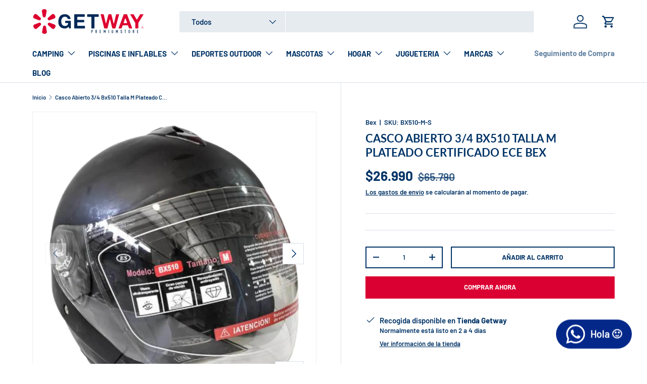

--- FILE ---
content_type: text/html; charset=utf-8
request_url: https://getway.cl/products/casco-modelo-half-face-talla-m-color-silver
body_size: 55746
content:
<!doctype html>
<html class="no-js" lang="es" dir="ltr">
<head><meta charset="utf-8">
<meta name="viewport" content="width=device-width,initial-scale=1">
<title>Casco Abierto 3/4 Bx510 Talla M Plateado Certificado ECE Bex &ndash; Getway</title><link rel="canonical" href="https://getway.cl/products/casco-modelo-half-face-talla-m-color-silver"><link rel="icon" href="//getway.cl/cdn/shop/files/Getway_1_2.png?crop=center&height=48&v=1687297237&width=48" type="image/png">
  <link rel="apple-touch-icon" href="//getway.cl/cdn/shop/files/Getway_1_2.png?crop=center&height=180&v=1687297237&width=180"><meta name="description" content="¡Ideal para proteger tu cabeza de algún accidente a la hora de hacer uso del casco, contiene varios puntos de ventilación, con una visera transparente para mayor visibilidad y cuidado del rostro, interior acolchado para mayor protección y con un cierre de seguridad para ajustarse a la medida de cada persona. ¡Se usa pa"><meta property="og:site_name" content="Getway">
<meta property="og:url" content="https://getway.cl/products/casco-modelo-half-face-talla-m-color-silver">
<meta property="og:title" content="Casco Abierto 3/4 Bx510 Talla M Plateado Certificado ECE Bex">
<meta property="og:type" content="product">
<meta property="og:description" content="¡Ideal para proteger tu cabeza de algún accidente a la hora de hacer uso del casco, contiene varios puntos de ventilación, con una visera transparente para mayor visibilidad y cuidado del rostro, interior acolchado para mayor protección y con un cierre de seguridad para ajustarse a la medida de cada persona. ¡Se usa pa"><meta property="og:image" content="http://getway.cl/cdn/shop/files/67d689d8-f660-44bb-9fed-55ca1bf1b62b.jpg?crop=center&height=1200&v=1763674631&width=1200">
  <meta property="og:image:secure_url" content="https://getway.cl/cdn/shop/files/67d689d8-f660-44bb-9fed-55ca1bf1b62b.jpg?crop=center&height=1200&v=1763674631&width=1200">
  <meta property="og:image:width" content="1500">
  <meta property="og:image:height" content="1500"><meta property="og:price:amount" content="26,990">
  <meta property="og:price:currency" content="CLP"><meta name="twitter:card" content="summary_large_image">
<meta name="twitter:title" content="Casco Abierto 3/4 Bx510 Talla M Plateado Certificado ECE Bex">
<meta name="twitter:description" content="¡Ideal para proteger tu cabeza de algún accidente a la hora de hacer uso del casco, contiene varios puntos de ventilación, con una visera transparente para mayor visibilidad y cuidado del rostro, interior acolchado para mayor protección y con un cierre de seguridad para ajustarse a la medida de cada persona. ¡Se usa pa">
<link rel="preload" href="//getway.cl/cdn/shop/t/8/assets/main.css?v=171986751195675404661718379779" as="style"><style data-shopify>
@font-face {
  font-family: Barlow;
  font-weight: 600;
  font-style: normal;
  font-display: swap;
  src: url("//getway.cl/cdn/fonts/barlow/barlow_n6.329f582a81f63f125e63c20a5a80ae9477df68e1.woff2") format("woff2"),
       url("//getway.cl/cdn/fonts/barlow/barlow_n6.0163402e36247bcb8b02716880d0b39568412e9e.woff") format("woff");
}
@font-face {
  font-family: Barlow;
  font-weight: 900;
  font-style: normal;
  font-display: swap;
  src: url("//getway.cl/cdn/fonts/barlow/barlow_n9.0641981c454b3fc3d4db37ebaaf1fec3bc17cc2a.woff2") format("woff2"),
       url("//getway.cl/cdn/fonts/barlow/barlow_n9.888138f2a8741799caa670e6fd6e11a45720c1ae.woff") format("woff");
}
@font-face {
  font-family: Barlow;
  font-weight: 600;
  font-style: italic;
  font-display: swap;
  src: url("//getway.cl/cdn/fonts/barlow/barlow_i6.5a22bd20fb27bad4d7674cc6e666fb9c77d813bb.woff2") format("woff2"),
       url("//getway.cl/cdn/fonts/barlow/barlow_i6.1c8787fcb59f3add01a87f21b38c7ef797e3b3a1.woff") format("woff");
}
@font-face {
  font-family: Barlow;
  font-weight: 900;
  font-style: italic;
  font-display: swap;
  src: url("//getway.cl/cdn/fonts/barlow/barlow_i9.11ebc1177381737860951e28b673b99861ed4d01.woff2") format("woff2"),
       url("//getway.cl/cdn/fonts/barlow/barlow_i9.21f5e6102f93a0770915aa0d3a28461f61135770.woff") format("woff");
}
@font-face {
  font-family: Lato;
  font-weight: 700;
  font-style: normal;
  font-display: swap;
  src: url("//getway.cl/cdn/fonts/lato/lato_n7.900f219bc7337bc57a7a2151983f0a4a4d9d5dcf.woff2") format("woff2"),
       url("//getway.cl/cdn/fonts/lato/lato_n7.a55c60751adcc35be7c4f8a0313f9698598612ee.woff") format("woff");
}
@font-face {
  font-family: Barlow;
  font-weight: 700;
  font-style: normal;
  font-display: swap;
  src: url("//getway.cl/cdn/fonts/barlow/barlow_n7.691d1d11f150e857dcbc1c10ef03d825bc378d81.woff2") format("woff2"),
       url("//getway.cl/cdn/fonts/barlow/barlow_n7.4fdbb1cb7da0e2c2f88492243ffa2b4f91924840.woff") format("woff");
}
:root {
      --bg-color: 255 255 255 / 1.0;
      --bg-color-og: 255 255 255 / 1.0;
      --heading-color: 0 51 102;
      --text-color: 0 51 102;
      --text-color-og: 0 51 102;
      --scrollbar-color: 0 51 102;
      --link-color: 0 51 102;
      --link-color-og: 0 51 102;
      --star-color: 220 183 34;--color-scheme-1-bg: 205 216 230 / 1.0;
      --color-scheme-1-grad: ;
      --color-scheme-1-heading: 0 51 102;
      --color-scheme-1-text: 255 255 255;
      --color-scheme-1-btn-bg: 219 0 50;
      --color-scheme-1-btn-text: 255 255 255;
      --color-scheme-1-btn-bg-hover: 226 51 92;--color-scheme-2-bg: 0 51 102 / 1.0;
      --color-scheme-2-grad: ;
      --color-scheme-2-heading: 255 255 255;
      --color-scheme-2-text: 255 255 255;
      --color-scheme-2-btn-bg: 219 0 50;
      --color-scheme-2-btn-text: 255 255 255;
      --color-scheme-2-btn-bg-hover: 226 51 92;--color-scheme-3-bg: 219 0 50 / 1.0;
      --color-scheme-3-grad: radial-gradient(rgba(219, 10, 53, 1) 100%, rgba(98, 25, 121, 1) 100%);
      --color-scheme-3-heading: 255 255 255;
      --color-scheme-3-text: 255 255 255;
      --color-scheme-3-btn-bg: 0 51 102;
      --color-scheme-3-btn-text: 255 255 255;
      --color-scheme-3-btn-bg-hover: 42 90 137;

      --drawer-bg-color: 255 255 255 / 1.0;
      --drawer-text-color: 0 40 86;

      --panel-bg-color: 205 216 230 / 1.0;
      --panel-heading-color: 0 51 102;
      --panel-text-color: 0 51 102;

      --in-stock-text-color: 13 164 74;
      --low-stock-text-color: 0 51 102;
      --very-low-stock-text-color: 219 0 50;
      --no-stock-text-color: 205 216 230;
      --no-stock-backordered-text-color: 119 119 119;

      --error-bg-color: 252 237 238;
      --error-text-color: 180 12 28;
      --success-bg-color: 232 246 234;
      --success-text-color: 44 126 63;
      --info-bg-color: 205 216 230;
      --info-text-color: 0 40 86;

      --heading-font-family: Lato, sans-serif;
      --heading-font-style: normal;
      --heading-font-weight: 700;
      --heading-scale-start: 4;

      --navigation-font-family: Barlow, sans-serif;
      --navigation-font-style: normal;
      --navigation-font-weight: 700;
      --heading-text-transform: uppercase;

      --subheading-text-transform: uppercase;
      --body-font-family: Barlow, sans-serif;
      --body-font-style: normal;
      --body-font-weight: 600;
      --body-font-size: 15;

      --section-gap: 48;
      --heading-gap: calc(8 * var(--space-unit));--grid-column-gap: 20px;--btn-bg-color: 219 0 50;
      --btn-bg-hover-color: 226 51 92;
      --btn-text-color: 255 255 255;
      --btn-bg-color-og: 219 0 50;
      --btn-text-color-og: 255 255 255;
      --btn-alt-bg-color: 255 255 255;
      --btn-alt-bg-alpha: 1.0;
      --btn-alt-text-color: 0 51 102;
      --btn-border-width: 2px;
      --btn-padding-y: 12px;

      

      --btn-lg-border-radius: 50%;
      --btn-icon-border-radius: 50%;
      --input-with-btn-inner-radius: var(--btn-border-radius);
      --btn-text-transform: uppercase;

      --input-bg-color: 255 255 255 / 1.0;
      --input-text-color: 0 51 102;
      --input-border-width: 2px;
      --input-border-radius: 0px;
      --textarea-border-radius: 0px;
      --input-bg-color-diff-3: #f7f7f7;
      --input-bg-color-diff-6: #f0f0f0;

      --modal-border-radius: 0px;
      --modal-overlay-color: 0 0 0;
      --modal-overlay-opacity: 0.4;
      --drawer-border-radius: 0px;
      --overlay-border-radius: 0px;--custom-label-bg-color: 0 51 102;
      --custom-label-text-color: 255 255 255;--sale-label-bg-color: 180 12 28;
      --sale-label-text-color: 255 255 255;--sold-out-label-bg-color: 217 218 219;
      --sold-out-label-text-color: 0 51 102;--preorder-label-bg-color: 0 51 102;
      --preorder-label-text-color: 255 255 255;

      --page-width: 1920px;
      --gutter-sm: 20px;
      --gutter-md: 32px;
      --gutter-lg: 64px;

      --payment-terms-bg-color: #ffffff;

      --coll-card-bg-color: #ffffff;
      --coll-card-border-color: #cdd8e6;--card-bg-color: #ffffff;
      --card-text-color: 0 40 86;
      --card-border-color: #d9dadb;--blend-bg-color: #ffffff;

      --reading-width: 48em;
    }

    @media (max-width: 769px) {
      :root {
        --reading-width: 36em;
      }
    }
  </style><link rel="stylesheet" href="//getway.cl/cdn/shop/t/8/assets/main.css?v=171986751195675404661718379779">
  <script src="//getway.cl/cdn/shop/t/8/assets/main.js?v=2050684634816504901718379779" defer="defer"></script><link rel="preload" href="//getway.cl/cdn/fonts/barlow/barlow_n6.329f582a81f63f125e63c20a5a80ae9477df68e1.woff2" as="font" type="font/woff2" crossorigin fetchpriority="high"><link rel="preload" href="//getway.cl/cdn/fonts/lato/lato_n7.900f219bc7337bc57a7a2151983f0a4a4d9d5dcf.woff2" as="font" type="font/woff2" crossorigin fetchpriority="high"><script>window.performance && window.performance.mark && window.performance.mark('shopify.content_for_header.start');</script><meta name="facebook-domain-verification" content="lgmm1pssqpuss5gcs3b6e4tqu9a1hg">
<meta name="google-site-verification" content="V9Tq_Gf_cgpHU2YQJfbc0r0P9-lWC1XvZz8uemO1OrE">
<meta id="shopify-digital-wallet" name="shopify-digital-wallet" content="/75210162486/digital_wallets/dialog">
<link rel="alternate" type="application/json+oembed" href="https://getway.cl/products/casco-modelo-half-face-talla-m-color-silver.oembed">
<script async="async" src="/checkouts/internal/preloads.js?locale=es-CL"></script>
<script id="shopify-features" type="application/json">{"accessToken":"41222125a5093961e0ee7c88d4497d62","betas":["rich-media-storefront-analytics"],"domain":"getway.cl","predictiveSearch":true,"shopId":75210162486,"locale":"es"}</script>
<script>var Shopify = Shopify || {};
Shopify.shop = "getwayecommerce.myshopify.com";
Shopify.locale = "es";
Shopify.currency = {"active":"CLP","rate":"1.0"};
Shopify.country = "CL";
Shopify.theme = {"name":"Copia actualizada de Always On","id":168611119414,"schema_name":"Enterprise","schema_version":"1.5.2","theme_store_id":1657,"role":"main"};
Shopify.theme.handle = "null";
Shopify.theme.style = {"id":null,"handle":null};
Shopify.cdnHost = "getway.cl/cdn";
Shopify.routes = Shopify.routes || {};
Shopify.routes.root = "/";</script>
<script type="module">!function(o){(o.Shopify=o.Shopify||{}).modules=!0}(window);</script>
<script>!function(o){function n(){var o=[];function n(){o.push(Array.prototype.slice.apply(arguments))}return n.q=o,n}var t=o.Shopify=o.Shopify||{};t.loadFeatures=n(),t.autoloadFeatures=n()}(window);</script>
<script id="shop-js-analytics" type="application/json">{"pageType":"product"}</script>
<script defer="defer" async type="module" src="//getway.cl/cdn/shopifycloud/shop-js/modules/v2/client.init-shop-cart-sync_-aut3ZVe.es.esm.js"></script>
<script defer="defer" async type="module" src="//getway.cl/cdn/shopifycloud/shop-js/modules/v2/chunk.common_jR-HGkUL.esm.js"></script>
<script type="module">
  await import("//getway.cl/cdn/shopifycloud/shop-js/modules/v2/client.init-shop-cart-sync_-aut3ZVe.es.esm.js");
await import("//getway.cl/cdn/shopifycloud/shop-js/modules/v2/chunk.common_jR-HGkUL.esm.js");

  window.Shopify.SignInWithShop?.initShopCartSync?.({"fedCMEnabled":true,"windoidEnabled":true});

</script>
<script id="__st">var __st={"a":75210162486,"offset":-10800,"reqid":"11a99a08-97a0-40e0-be8e-9b7fc7843125-1768970850","pageurl":"getway.cl\/products\/casco-modelo-half-face-talla-m-color-silver","u":"bf2e81515334","p":"product","rtyp":"product","rid":8382859641142};</script>
<script>window.ShopifyPaypalV4VisibilityTracking = true;</script>
<script id="captcha-bootstrap">!function(){'use strict';const t='contact',e='account',n='new_comment',o=[[t,t],['blogs',n],['comments',n],[t,'customer']],c=[[e,'customer_login'],[e,'guest_login'],[e,'recover_customer_password'],[e,'create_customer']],r=t=>t.map((([t,e])=>`form[action*='/${t}']:not([data-nocaptcha='true']) input[name='form_type'][value='${e}']`)).join(','),a=t=>()=>t?[...document.querySelectorAll(t)].map((t=>t.form)):[];function s(){const t=[...o],e=r(t);return a(e)}const i='password',u='form_key',d=['recaptcha-v3-token','g-recaptcha-response','h-captcha-response',i],f=()=>{try{return window.sessionStorage}catch{return}},m='__shopify_v',_=t=>t.elements[u];function p(t,e,n=!1){try{const o=window.sessionStorage,c=JSON.parse(o.getItem(e)),{data:r}=function(t){const{data:e,action:n}=t;return t[m]||n?{data:e,action:n}:{data:t,action:n}}(c);for(const[e,n]of Object.entries(r))t.elements[e]&&(t.elements[e].value=n);n&&o.removeItem(e)}catch(o){console.error('form repopulation failed',{error:o})}}const l='form_type',E='cptcha';function T(t){t.dataset[E]=!0}const w=window,h=w.document,L='Shopify',v='ce_forms',y='captcha';let A=!1;((t,e)=>{const n=(g='f06e6c50-85a8-45c8-87d0-21a2b65856fe',I='https://cdn.shopify.com/shopifycloud/storefront-forms-hcaptcha/ce_storefront_forms_captcha_hcaptcha.v1.5.2.iife.js',D={infoText:'Protegido por hCaptcha',privacyText:'Privacidad',termsText:'Términos'},(t,e,n)=>{const o=w[L][v],c=o.bindForm;if(c)return c(t,g,e,D).then(n);var r;o.q.push([[t,g,e,D],n]),r=I,A||(h.body.append(Object.assign(h.createElement('script'),{id:'captcha-provider',async:!0,src:r})),A=!0)});var g,I,D;w[L]=w[L]||{},w[L][v]=w[L][v]||{},w[L][v].q=[],w[L][y]=w[L][y]||{},w[L][y].protect=function(t,e){n(t,void 0,e),T(t)},Object.freeze(w[L][y]),function(t,e,n,w,h,L){const[v,y,A,g]=function(t,e,n){const i=e?o:[],u=t?c:[],d=[...i,...u],f=r(d),m=r(i),_=r(d.filter((([t,e])=>n.includes(e))));return[a(f),a(m),a(_),s()]}(w,h,L),I=t=>{const e=t.target;return e instanceof HTMLFormElement?e:e&&e.form},D=t=>v().includes(t);t.addEventListener('submit',(t=>{const e=I(t);if(!e)return;const n=D(e)&&!e.dataset.hcaptchaBound&&!e.dataset.recaptchaBound,o=_(e),c=g().includes(e)&&(!o||!o.value);(n||c)&&t.preventDefault(),c&&!n&&(function(t){try{if(!f())return;!function(t){const e=f();if(!e)return;const n=_(t);if(!n)return;const o=n.value;o&&e.removeItem(o)}(t);const e=Array.from(Array(32),(()=>Math.random().toString(36)[2])).join('');!function(t,e){_(t)||t.append(Object.assign(document.createElement('input'),{type:'hidden',name:u})),t.elements[u].value=e}(t,e),function(t,e){const n=f();if(!n)return;const o=[...t.querySelectorAll(`input[type='${i}']`)].map((({name:t})=>t)),c=[...d,...o],r={};for(const[a,s]of new FormData(t).entries())c.includes(a)||(r[a]=s);n.setItem(e,JSON.stringify({[m]:1,action:t.action,data:r}))}(t,e)}catch(e){console.error('failed to persist form',e)}}(e),e.submit())}));const S=(t,e)=>{t&&!t.dataset[E]&&(n(t,e.some((e=>e===t))),T(t))};for(const o of['focusin','change'])t.addEventListener(o,(t=>{const e=I(t);D(e)&&S(e,y())}));const B=e.get('form_key'),M=e.get(l),P=B&&M;t.addEventListener('DOMContentLoaded',(()=>{const t=y();if(P)for(const e of t)e.elements[l].value===M&&p(e,B);[...new Set([...A(),...v().filter((t=>'true'===t.dataset.shopifyCaptcha))])].forEach((e=>S(e,t)))}))}(h,new URLSearchParams(w.location.search),n,t,e,['guest_login'])})(!0,!0)}();</script>
<script integrity="sha256-4kQ18oKyAcykRKYeNunJcIwy7WH5gtpwJnB7kiuLZ1E=" data-source-attribution="shopify.loadfeatures" defer="defer" src="//getway.cl/cdn/shopifycloud/storefront/assets/storefront/load_feature-a0a9edcb.js" crossorigin="anonymous"></script>
<script data-source-attribution="shopify.dynamic_checkout.dynamic.init">var Shopify=Shopify||{};Shopify.PaymentButton=Shopify.PaymentButton||{isStorefrontPortableWallets:!0,init:function(){window.Shopify.PaymentButton.init=function(){};var t=document.createElement("script");t.src="https://getway.cl/cdn/shopifycloud/portable-wallets/latest/portable-wallets.es.js",t.type="module",document.head.appendChild(t)}};
</script>
<script data-source-attribution="shopify.dynamic_checkout.buyer_consent">
  function portableWalletsHideBuyerConsent(e){var t=document.getElementById("shopify-buyer-consent"),n=document.getElementById("shopify-subscription-policy-button");t&&n&&(t.classList.add("hidden"),t.setAttribute("aria-hidden","true"),n.removeEventListener("click",e))}function portableWalletsShowBuyerConsent(e){var t=document.getElementById("shopify-buyer-consent"),n=document.getElementById("shopify-subscription-policy-button");t&&n&&(t.classList.remove("hidden"),t.removeAttribute("aria-hidden"),n.addEventListener("click",e))}window.Shopify?.PaymentButton&&(window.Shopify.PaymentButton.hideBuyerConsent=portableWalletsHideBuyerConsent,window.Shopify.PaymentButton.showBuyerConsent=portableWalletsShowBuyerConsent);
</script>
<script>
  function portableWalletsCleanup(e){e&&e.src&&console.error("Failed to load portable wallets script "+e.src);var t=document.querySelectorAll("shopify-accelerated-checkout .shopify-payment-button__skeleton, shopify-accelerated-checkout-cart .wallet-cart-button__skeleton"),e=document.getElementById("shopify-buyer-consent");for(let e=0;e<t.length;e++)t[e].remove();e&&e.remove()}function portableWalletsNotLoadedAsModule(e){e instanceof ErrorEvent&&"string"==typeof e.message&&e.message.includes("import.meta")&&"string"==typeof e.filename&&e.filename.includes("portable-wallets")&&(window.removeEventListener("error",portableWalletsNotLoadedAsModule),window.Shopify.PaymentButton.failedToLoad=e,"loading"===document.readyState?document.addEventListener("DOMContentLoaded",window.Shopify.PaymentButton.init):window.Shopify.PaymentButton.init())}window.addEventListener("error",portableWalletsNotLoadedAsModule);
</script>

<script type="module" src="https://getway.cl/cdn/shopifycloud/portable-wallets/latest/portable-wallets.es.js" onError="portableWalletsCleanup(this)" crossorigin="anonymous"></script>
<script nomodule>
  document.addEventListener("DOMContentLoaded", portableWalletsCleanup);
</script>

<link id="shopify-accelerated-checkout-styles" rel="stylesheet" media="screen" href="https://getway.cl/cdn/shopifycloud/portable-wallets/latest/accelerated-checkout-backwards-compat.css" crossorigin="anonymous">
<style id="shopify-accelerated-checkout-cart">
        #shopify-buyer-consent {
  margin-top: 1em;
  display: inline-block;
  width: 100%;
}

#shopify-buyer-consent.hidden {
  display: none;
}

#shopify-subscription-policy-button {
  background: none;
  border: none;
  padding: 0;
  text-decoration: underline;
  font-size: inherit;
  cursor: pointer;
}

#shopify-subscription-policy-button::before {
  box-shadow: none;
}

      </style>
<script id="sections-script" data-sections="header,footer" defer="defer" src="//getway.cl/cdn/shop/t/8/compiled_assets/scripts.js?v=1145"></script>
<script>window.performance && window.performance.mark && window.performance.mark('shopify.content_for_header.end');</script>
<script src="//getway.cl/cdn/shop/t/8/assets/blur-messages.js?v=98620774460636405321718379777" defer="defer"></script>

  <script>document.documentElement.className = document.documentElement.className.replace('no-js', 'js');</script><!-- CC Custom Head Start --><!-- CC Custom Head End --><!-- BEGIN app block: shopify://apps/whatsapp-button/blocks/app-embed-block/96d80a63-e860-4262-a001-8b82ac4d00e6 --><script>
    (function() {
        function asyncLoad() {
            var url = 'https://whatsapp-button.eazeapps.io/api/buttonInstallation/scriptTag?shopId=14847&v=1758648421';
            var s = document.createElement('script');
            s.type = 'text/javascript';
            s.async = true;
            s.src = url;
            var x = document.getElementsByTagName('script')[0];
            x.parentNode.insertBefore(s, x);
        };
        if(window.attachEvent) {
            window.attachEvent('onload', asyncLoad);
        } else {
            window.addEventListener('load', asyncLoad, false);
        }
    })();
</script>

<!-- END app block --><script src="https://cdn.shopify.com/extensions/019bde97-a6f8-7700-a29a-355164148025/globo-color-swatch-214/assets/globoswatch.js" type="text/javascript" defer="defer"></script>
<link href="https://monorail-edge.shopifysvc.com" rel="dns-prefetch">
<script>(function(){if ("sendBeacon" in navigator && "performance" in window) {try {var session_token_from_headers = performance.getEntriesByType('navigation')[0].serverTiming.find(x => x.name == '_s').description;} catch {var session_token_from_headers = undefined;}var session_cookie_matches = document.cookie.match(/_shopify_s=([^;]*)/);var session_token_from_cookie = session_cookie_matches && session_cookie_matches.length === 2 ? session_cookie_matches[1] : "";var session_token = session_token_from_headers || session_token_from_cookie || "";function handle_abandonment_event(e) {var entries = performance.getEntries().filter(function(entry) {return /monorail-edge.shopifysvc.com/.test(entry.name);});if (!window.abandonment_tracked && entries.length === 0) {window.abandonment_tracked = true;var currentMs = Date.now();var navigation_start = performance.timing.navigationStart;var payload = {shop_id: 75210162486,url: window.location.href,navigation_start,duration: currentMs - navigation_start,session_token,page_type: "product"};window.navigator.sendBeacon("https://monorail-edge.shopifysvc.com/v1/produce", JSON.stringify({schema_id: "online_store_buyer_site_abandonment/1.1",payload: payload,metadata: {event_created_at_ms: currentMs,event_sent_at_ms: currentMs}}));}}window.addEventListener('pagehide', handle_abandonment_event);}}());</script>
<script id="web-pixels-manager-setup">(function e(e,d,r,n,o){if(void 0===o&&(o={}),!Boolean(null===(a=null===(i=window.Shopify)||void 0===i?void 0:i.analytics)||void 0===a?void 0:a.replayQueue)){var i,a;window.Shopify=window.Shopify||{};var t=window.Shopify;t.analytics=t.analytics||{};var s=t.analytics;s.replayQueue=[],s.publish=function(e,d,r){return s.replayQueue.push([e,d,r]),!0};try{self.performance.mark("wpm:start")}catch(e){}var l=function(){var e={modern:/Edge?\/(1{2}[4-9]|1[2-9]\d|[2-9]\d{2}|\d{4,})\.\d+(\.\d+|)|Firefox\/(1{2}[4-9]|1[2-9]\d|[2-9]\d{2}|\d{4,})\.\d+(\.\d+|)|Chrom(ium|e)\/(9{2}|\d{3,})\.\d+(\.\d+|)|(Maci|X1{2}).+ Version\/(15\.\d+|(1[6-9]|[2-9]\d|\d{3,})\.\d+)([,.]\d+|)( \(\w+\)|)( Mobile\/\w+|) Safari\/|Chrome.+OPR\/(9{2}|\d{3,})\.\d+\.\d+|(CPU[ +]OS|iPhone[ +]OS|CPU[ +]iPhone|CPU IPhone OS|CPU iPad OS)[ +]+(15[._]\d+|(1[6-9]|[2-9]\d|\d{3,})[._]\d+)([._]\d+|)|Android:?[ /-](13[3-9]|1[4-9]\d|[2-9]\d{2}|\d{4,})(\.\d+|)(\.\d+|)|Android.+Firefox\/(13[5-9]|1[4-9]\d|[2-9]\d{2}|\d{4,})\.\d+(\.\d+|)|Android.+Chrom(ium|e)\/(13[3-9]|1[4-9]\d|[2-9]\d{2}|\d{4,})\.\d+(\.\d+|)|SamsungBrowser\/([2-9]\d|\d{3,})\.\d+/,legacy:/Edge?\/(1[6-9]|[2-9]\d|\d{3,})\.\d+(\.\d+|)|Firefox\/(5[4-9]|[6-9]\d|\d{3,})\.\d+(\.\d+|)|Chrom(ium|e)\/(5[1-9]|[6-9]\d|\d{3,})\.\d+(\.\d+|)([\d.]+$|.*Safari\/(?![\d.]+ Edge\/[\d.]+$))|(Maci|X1{2}).+ Version\/(10\.\d+|(1[1-9]|[2-9]\d|\d{3,})\.\d+)([,.]\d+|)( \(\w+\)|)( Mobile\/\w+|) Safari\/|Chrome.+OPR\/(3[89]|[4-9]\d|\d{3,})\.\d+\.\d+|(CPU[ +]OS|iPhone[ +]OS|CPU[ +]iPhone|CPU IPhone OS|CPU iPad OS)[ +]+(10[._]\d+|(1[1-9]|[2-9]\d|\d{3,})[._]\d+)([._]\d+|)|Android:?[ /-](13[3-9]|1[4-9]\d|[2-9]\d{2}|\d{4,})(\.\d+|)(\.\d+|)|Mobile Safari.+OPR\/([89]\d|\d{3,})\.\d+\.\d+|Android.+Firefox\/(13[5-9]|1[4-9]\d|[2-9]\d{2}|\d{4,})\.\d+(\.\d+|)|Android.+Chrom(ium|e)\/(13[3-9]|1[4-9]\d|[2-9]\d{2}|\d{4,})\.\d+(\.\d+|)|Android.+(UC? ?Browser|UCWEB|U3)[ /]?(15\.([5-9]|\d{2,})|(1[6-9]|[2-9]\d|\d{3,})\.\d+)\.\d+|SamsungBrowser\/(5\.\d+|([6-9]|\d{2,})\.\d+)|Android.+MQ{2}Browser\/(14(\.(9|\d{2,})|)|(1[5-9]|[2-9]\d|\d{3,})(\.\d+|))(\.\d+|)|K[Aa][Ii]OS\/(3\.\d+|([4-9]|\d{2,})\.\d+)(\.\d+|)/},d=e.modern,r=e.legacy,n=navigator.userAgent;return n.match(d)?"modern":n.match(r)?"legacy":"unknown"}(),u="modern"===l?"modern":"legacy",c=(null!=n?n:{modern:"",legacy:""})[u],f=function(e){return[e.baseUrl,"/wpm","/b",e.hashVersion,"modern"===e.buildTarget?"m":"l",".js"].join("")}({baseUrl:d,hashVersion:r,buildTarget:u}),m=function(e){var d=e.version,r=e.bundleTarget,n=e.surface,o=e.pageUrl,i=e.monorailEndpoint;return{emit:function(e){var a=e.status,t=e.errorMsg,s=(new Date).getTime(),l=JSON.stringify({metadata:{event_sent_at_ms:s},events:[{schema_id:"web_pixels_manager_load/3.1",payload:{version:d,bundle_target:r,page_url:o,status:a,surface:n,error_msg:t},metadata:{event_created_at_ms:s}}]});if(!i)return console&&console.warn&&console.warn("[Web Pixels Manager] No Monorail endpoint provided, skipping logging."),!1;try{return self.navigator.sendBeacon.bind(self.navigator)(i,l)}catch(e){}var u=new XMLHttpRequest;try{return u.open("POST",i,!0),u.setRequestHeader("Content-Type","text/plain"),u.send(l),!0}catch(e){return console&&console.warn&&console.warn("[Web Pixels Manager] Got an unhandled error while logging to Monorail."),!1}}}}({version:r,bundleTarget:l,surface:e.surface,pageUrl:self.location.href,monorailEndpoint:e.monorailEndpoint});try{o.browserTarget=l,function(e){var d=e.src,r=e.async,n=void 0===r||r,o=e.onload,i=e.onerror,a=e.sri,t=e.scriptDataAttributes,s=void 0===t?{}:t,l=document.createElement("script"),u=document.querySelector("head"),c=document.querySelector("body");if(l.async=n,l.src=d,a&&(l.integrity=a,l.crossOrigin="anonymous"),s)for(var f in s)if(Object.prototype.hasOwnProperty.call(s,f))try{l.dataset[f]=s[f]}catch(e){}if(o&&l.addEventListener("load",o),i&&l.addEventListener("error",i),u)u.appendChild(l);else{if(!c)throw new Error("Did not find a head or body element to append the script");c.appendChild(l)}}({src:f,async:!0,onload:function(){if(!function(){var e,d;return Boolean(null===(d=null===(e=window.Shopify)||void 0===e?void 0:e.analytics)||void 0===d?void 0:d.initialized)}()){var d=window.webPixelsManager.init(e)||void 0;if(d){var r=window.Shopify.analytics;r.replayQueue.forEach((function(e){var r=e[0],n=e[1],o=e[2];d.publishCustomEvent(r,n,o)})),r.replayQueue=[],r.publish=d.publishCustomEvent,r.visitor=d.visitor,r.initialized=!0}}},onerror:function(){return m.emit({status:"failed",errorMsg:"".concat(f," has failed to load")})},sri:function(e){var d=/^sha384-[A-Za-z0-9+/=]+$/;return"string"==typeof e&&d.test(e)}(c)?c:"",scriptDataAttributes:o}),m.emit({status:"loading"})}catch(e){m.emit({status:"failed",errorMsg:(null==e?void 0:e.message)||"Unknown error"})}}})({shopId: 75210162486,storefrontBaseUrl: "https://getway.cl",extensionsBaseUrl: "https://extensions.shopifycdn.com/cdn/shopifycloud/web-pixels-manager",monorailEndpoint: "https://monorail-edge.shopifysvc.com/unstable/produce_batch",surface: "storefront-renderer",enabledBetaFlags: ["2dca8a86"],webPixelsConfigList: [{"id":"803406134","configuration":"{\"config\":\"{\\\"pixel_id\\\":\\\"G-602TNX9Y9Y\\\",\\\"target_country\\\":\\\"CL\\\",\\\"gtag_events\\\":[{\\\"type\\\":\\\"begin_checkout\\\",\\\"action_label\\\":\\\"G-602TNX9Y9Y\\\"},{\\\"type\\\":\\\"search\\\",\\\"action_label\\\":\\\"G-602TNX9Y9Y\\\"},{\\\"type\\\":\\\"view_item\\\",\\\"action_label\\\":[\\\"G-602TNX9Y9Y\\\",\\\"MC-BZ2LGS1L6E\\\"]},{\\\"type\\\":\\\"purchase\\\",\\\"action_label\\\":[\\\"G-602TNX9Y9Y\\\",\\\"MC-BZ2LGS1L6E\\\"]},{\\\"type\\\":\\\"page_view\\\",\\\"action_label\\\":[\\\"G-602TNX9Y9Y\\\",\\\"MC-BZ2LGS1L6E\\\"]},{\\\"type\\\":\\\"add_payment_info\\\",\\\"action_label\\\":\\\"G-602TNX9Y9Y\\\"},{\\\"type\\\":\\\"add_to_cart\\\",\\\"action_label\\\":\\\"G-602TNX9Y9Y\\\"}],\\\"enable_monitoring_mode\\\":false}\"}","eventPayloadVersion":"v1","runtimeContext":"OPEN","scriptVersion":"b2a88bafab3e21179ed38636efcd8a93","type":"APP","apiClientId":1780363,"privacyPurposes":[],"dataSharingAdjustments":{"protectedCustomerApprovalScopes":["read_customer_address","read_customer_email","read_customer_name","read_customer_personal_data","read_customer_phone"]}},{"id":"614072630","configuration":"{\"subdomain\": \"getwayecommerce\"}","eventPayloadVersion":"v1","runtimeContext":"STRICT","scriptVersion":"69e1bed23f1568abe06fb9d113379033","type":"APP","apiClientId":1615517,"privacyPurposes":["ANALYTICS","MARKETING","SALE_OF_DATA"],"dataSharingAdjustments":{"protectedCustomerApprovalScopes":["read_customer_address","read_customer_email","read_customer_name","read_customer_personal_data","read_customer_phone"]}},{"id":"348815670","configuration":"{\"pixel_id\":\"647269460404220\",\"pixel_type\":\"facebook_pixel\",\"metaapp_system_user_token\":\"-\"}","eventPayloadVersion":"v1","runtimeContext":"OPEN","scriptVersion":"ca16bc87fe92b6042fbaa3acc2fbdaa6","type":"APP","apiClientId":2329312,"privacyPurposes":["ANALYTICS","MARKETING","SALE_OF_DATA"],"dataSharingAdjustments":{"protectedCustomerApprovalScopes":["read_customer_address","read_customer_email","read_customer_name","read_customer_personal_data","read_customer_phone"]}},{"id":"shopify-app-pixel","configuration":"{}","eventPayloadVersion":"v1","runtimeContext":"STRICT","scriptVersion":"0450","apiClientId":"shopify-pixel","type":"APP","privacyPurposes":["ANALYTICS","MARKETING"]},{"id":"shopify-custom-pixel","eventPayloadVersion":"v1","runtimeContext":"LAX","scriptVersion":"0450","apiClientId":"shopify-pixel","type":"CUSTOM","privacyPurposes":["ANALYTICS","MARKETING"]}],isMerchantRequest: false,initData: {"shop":{"name":"Getway","paymentSettings":{"currencyCode":"CLP"},"myshopifyDomain":"getwayecommerce.myshopify.com","countryCode":"CL","storefrontUrl":"https:\/\/getway.cl"},"customer":null,"cart":null,"checkout":null,"productVariants":[{"price":{"amount":26990.0,"currencyCode":"CLP"},"product":{"title":"Casco Abierto 3\/4 Bx510 Talla M Plateado Certificado ECE Bex","vendor":"Bex","id":"8382859641142","untranslatedTitle":"Casco Abierto 3\/4 Bx510 Talla M Plateado Certificado ECE Bex","url":"\/products\/casco-modelo-half-face-talla-m-color-silver","type":"Deportes \/ Motosports \/ Motocicletas \/ Cascos"},"id":"48589516964150","image":{"src":"\/\/getway.cl\/cdn\/shop\/files\/67d689d8-f660-44bb-9fed-55ca1bf1b62b.jpg?v=1763674631"},"sku":"BX510-M-S","title":"Plata \/ Tamaño Único","untranslatedTitle":"Plata \/ Tamaño Único"}],"purchasingCompany":null},},"https://getway.cl/cdn","fcfee988w5aeb613cpc8e4bc33m6693e112",{"modern":"","legacy":""},{"shopId":"75210162486","storefrontBaseUrl":"https:\/\/getway.cl","extensionBaseUrl":"https:\/\/extensions.shopifycdn.com\/cdn\/shopifycloud\/web-pixels-manager","surface":"storefront-renderer","enabledBetaFlags":"[\"2dca8a86\"]","isMerchantRequest":"false","hashVersion":"fcfee988w5aeb613cpc8e4bc33m6693e112","publish":"custom","events":"[[\"page_viewed\",{}],[\"product_viewed\",{\"productVariant\":{\"price\":{\"amount\":26990.0,\"currencyCode\":\"CLP\"},\"product\":{\"title\":\"Casco Abierto 3\/4 Bx510 Talla M Plateado Certificado ECE Bex\",\"vendor\":\"Bex\",\"id\":\"8382859641142\",\"untranslatedTitle\":\"Casco Abierto 3\/4 Bx510 Talla M Plateado Certificado ECE Bex\",\"url\":\"\/products\/casco-modelo-half-face-talla-m-color-silver\",\"type\":\"Deportes \/ Motosports \/ Motocicletas \/ Cascos\"},\"id\":\"48589516964150\",\"image\":{\"src\":\"\/\/getway.cl\/cdn\/shop\/files\/67d689d8-f660-44bb-9fed-55ca1bf1b62b.jpg?v=1763674631\"},\"sku\":\"BX510-M-S\",\"title\":\"Plata \/ Tamaño Único\",\"untranslatedTitle\":\"Plata \/ Tamaño Único\"}}]]"});</script><script>
  window.ShopifyAnalytics = window.ShopifyAnalytics || {};
  window.ShopifyAnalytics.meta = window.ShopifyAnalytics.meta || {};
  window.ShopifyAnalytics.meta.currency = 'CLP';
  var meta = {"product":{"id":8382859641142,"gid":"gid:\/\/shopify\/Product\/8382859641142","vendor":"Bex","type":"Deportes \/ Motosports \/ Motocicletas \/ Cascos","handle":"casco-modelo-half-face-talla-m-color-silver","variants":[{"id":48589516964150,"price":2699000,"name":"Casco Abierto 3\/4 Bx510 Talla M Plateado Certificado ECE Bex - Plata \/ Tamaño Único","public_title":"Plata \/ Tamaño Único","sku":"BX510-M-S"}],"remote":false},"page":{"pageType":"product","resourceType":"product","resourceId":8382859641142,"requestId":"11a99a08-97a0-40e0-be8e-9b7fc7843125-1768970850"}};
  for (var attr in meta) {
    window.ShopifyAnalytics.meta[attr] = meta[attr];
  }
</script>
<script class="analytics">
  (function () {
    var customDocumentWrite = function(content) {
      var jquery = null;

      if (window.jQuery) {
        jquery = window.jQuery;
      } else if (window.Checkout && window.Checkout.$) {
        jquery = window.Checkout.$;
      }

      if (jquery) {
        jquery('body').append(content);
      }
    };

    var hasLoggedConversion = function(token) {
      if (token) {
        return document.cookie.indexOf('loggedConversion=' + token) !== -1;
      }
      return false;
    }

    var setCookieIfConversion = function(token) {
      if (token) {
        var twoMonthsFromNow = new Date(Date.now());
        twoMonthsFromNow.setMonth(twoMonthsFromNow.getMonth() + 2);

        document.cookie = 'loggedConversion=' + token + '; expires=' + twoMonthsFromNow;
      }
    }

    var trekkie = window.ShopifyAnalytics.lib = window.trekkie = window.trekkie || [];
    if (trekkie.integrations) {
      return;
    }
    trekkie.methods = [
      'identify',
      'page',
      'ready',
      'track',
      'trackForm',
      'trackLink'
    ];
    trekkie.factory = function(method) {
      return function() {
        var args = Array.prototype.slice.call(arguments);
        args.unshift(method);
        trekkie.push(args);
        return trekkie;
      };
    };
    for (var i = 0; i < trekkie.methods.length; i++) {
      var key = trekkie.methods[i];
      trekkie[key] = trekkie.factory(key);
    }
    trekkie.load = function(config) {
      trekkie.config = config || {};
      trekkie.config.initialDocumentCookie = document.cookie;
      var first = document.getElementsByTagName('script')[0];
      var script = document.createElement('script');
      script.type = 'text/javascript';
      script.onerror = function(e) {
        var scriptFallback = document.createElement('script');
        scriptFallback.type = 'text/javascript';
        scriptFallback.onerror = function(error) {
                var Monorail = {
      produce: function produce(monorailDomain, schemaId, payload) {
        var currentMs = new Date().getTime();
        var event = {
          schema_id: schemaId,
          payload: payload,
          metadata: {
            event_created_at_ms: currentMs,
            event_sent_at_ms: currentMs
          }
        };
        return Monorail.sendRequest("https://" + monorailDomain + "/v1/produce", JSON.stringify(event));
      },
      sendRequest: function sendRequest(endpointUrl, payload) {
        // Try the sendBeacon API
        if (window && window.navigator && typeof window.navigator.sendBeacon === 'function' && typeof window.Blob === 'function' && !Monorail.isIos12()) {
          var blobData = new window.Blob([payload], {
            type: 'text/plain'
          });

          if (window.navigator.sendBeacon(endpointUrl, blobData)) {
            return true;
          } // sendBeacon was not successful

        } // XHR beacon

        var xhr = new XMLHttpRequest();

        try {
          xhr.open('POST', endpointUrl);
          xhr.setRequestHeader('Content-Type', 'text/plain');
          xhr.send(payload);
        } catch (e) {
          console.log(e);
        }

        return false;
      },
      isIos12: function isIos12() {
        return window.navigator.userAgent.lastIndexOf('iPhone; CPU iPhone OS 12_') !== -1 || window.navigator.userAgent.lastIndexOf('iPad; CPU OS 12_') !== -1;
      }
    };
    Monorail.produce('monorail-edge.shopifysvc.com',
      'trekkie_storefront_load_errors/1.1',
      {shop_id: 75210162486,
      theme_id: 168611119414,
      app_name: "storefront",
      context_url: window.location.href,
      source_url: "//getway.cl/cdn/s/trekkie.storefront.cd680fe47e6c39ca5d5df5f0a32d569bc48c0f27.min.js"});

        };
        scriptFallback.async = true;
        scriptFallback.src = '//getway.cl/cdn/s/trekkie.storefront.cd680fe47e6c39ca5d5df5f0a32d569bc48c0f27.min.js';
        first.parentNode.insertBefore(scriptFallback, first);
      };
      script.async = true;
      script.src = '//getway.cl/cdn/s/trekkie.storefront.cd680fe47e6c39ca5d5df5f0a32d569bc48c0f27.min.js';
      first.parentNode.insertBefore(script, first);
    };
    trekkie.load(
      {"Trekkie":{"appName":"storefront","development":false,"defaultAttributes":{"shopId":75210162486,"isMerchantRequest":null,"themeId":168611119414,"themeCityHash":"13873959524098016240","contentLanguage":"es","currency":"CLP","eventMetadataId":"33463412-d336-4335-afc7-98b238678b05"},"isServerSideCookieWritingEnabled":true,"monorailRegion":"shop_domain","enabledBetaFlags":["65f19447"]},"Session Attribution":{},"S2S":{"facebookCapiEnabled":true,"source":"trekkie-storefront-renderer","apiClientId":580111}}
    );

    var loaded = false;
    trekkie.ready(function() {
      if (loaded) return;
      loaded = true;

      window.ShopifyAnalytics.lib = window.trekkie;

      var originalDocumentWrite = document.write;
      document.write = customDocumentWrite;
      try { window.ShopifyAnalytics.merchantGoogleAnalytics.call(this); } catch(error) {};
      document.write = originalDocumentWrite;

      window.ShopifyAnalytics.lib.page(null,{"pageType":"product","resourceType":"product","resourceId":8382859641142,"requestId":"11a99a08-97a0-40e0-be8e-9b7fc7843125-1768970850","shopifyEmitted":true});

      var match = window.location.pathname.match(/checkouts\/(.+)\/(thank_you|post_purchase)/)
      var token = match? match[1]: undefined;
      if (!hasLoggedConversion(token)) {
        setCookieIfConversion(token);
        window.ShopifyAnalytics.lib.track("Viewed Product",{"currency":"CLP","variantId":48589516964150,"productId":8382859641142,"productGid":"gid:\/\/shopify\/Product\/8382859641142","name":"Casco Abierto 3\/4 Bx510 Talla M Plateado Certificado ECE Bex - Plata \/ Tamaño Único","price":"26990","sku":"BX510-M-S","brand":"Bex","variant":"Plata \/ Tamaño Único","category":"Deportes \/ Motosports \/ Motocicletas \/ Cascos","nonInteraction":true,"remote":false},undefined,undefined,{"shopifyEmitted":true});
      window.ShopifyAnalytics.lib.track("monorail:\/\/trekkie_storefront_viewed_product\/1.1",{"currency":"CLP","variantId":48589516964150,"productId":8382859641142,"productGid":"gid:\/\/shopify\/Product\/8382859641142","name":"Casco Abierto 3\/4 Bx510 Talla M Plateado Certificado ECE Bex - Plata \/ Tamaño Único","price":"26990","sku":"BX510-M-S","brand":"Bex","variant":"Plata \/ Tamaño Único","category":"Deportes \/ Motosports \/ Motocicletas \/ Cascos","nonInteraction":true,"remote":false,"referer":"https:\/\/getway.cl\/products\/casco-modelo-half-face-talla-m-color-silver"});
      }
    });


        var eventsListenerScript = document.createElement('script');
        eventsListenerScript.async = true;
        eventsListenerScript.src = "//getway.cl/cdn/shopifycloud/storefront/assets/shop_events_listener-3da45d37.js";
        document.getElementsByTagName('head')[0].appendChild(eventsListenerScript);

})();</script>
<script
  defer
  src="https://getway.cl/cdn/shopifycloud/perf-kit/shopify-perf-kit-3.0.4.min.js"
  data-application="storefront-renderer"
  data-shop-id="75210162486"
  data-render-region="gcp-us-central1"
  data-page-type="product"
  data-theme-instance-id="168611119414"
  data-theme-name="Enterprise"
  data-theme-version="1.5.2"
  data-monorail-region="shop_domain"
  data-resource-timing-sampling-rate="10"
  data-shs="true"
  data-shs-beacon="true"
  data-shs-export-with-fetch="true"
  data-shs-logs-sample-rate="1"
  data-shs-beacon-endpoint="https://getway.cl/api/collect"
></script>
</head>

<body>
  <a class="skip-link btn btn--primary visually-hidden" href="#main-content" data-ce-role="skip">Ir al contenido</a><!-- BEGIN sections: header-group -->
<div id="shopify-section-sections--22750808572214__header" class="shopify-section shopify-section-group-header-group cc-header">
<style data-shopify>.header {
  --bg-color: 255 255 255 / 1.0;
  --text-color: 0 51 102;
  --nav-bg-color: 255 255 255;
  --nav-text-color: 0 51 102;
  --nav-child-bg-color:  255 255 255;
  --nav-child-text-color: 0 51 102;
  --header-accent-color: 0 51 102;
  --search-bg-color: #e6ebf0;
  
  
  }</style><store-header class="header bg-theme-bg text-theme-text has-motion"data-is-sticky="true"style="--header-transition-speed: 300ms">
  <header class="header__grid header__grid--left-logo container flex flex-wrap items-center">
    <div class="header__logo logo flex js-closes-menu"><a class="logo__link inline-block" href="/"><span class="flex" style="max-width: 220px;">
              <img srcset="//getway.cl/cdn/shop/files/Logo_Getway_Pantone.png?v=1718220391&width=220, //getway.cl/cdn/shop/files/Logo_Getway_Pantone.png?v=1718220391&width=440 2x" src="//getway.cl/cdn/shop/files/Logo_Getway_Pantone.png?v=1718220391&width=440"
           style="object-position: 50.0% 50.0%" loading="eager"
           width="440"
           height="106"
           alt="Getway">
            </span></a></div><link rel="stylesheet" href="//getway.cl/cdn/shop/t/8/assets/predictive-search.css?v=33632668381892787391718379779">
        <script src="//getway.cl/cdn/shop/t/8/assets/predictive-search.js?v=158424367886238494141718379780" defer="defer"></script>
        <script src="//getway.cl/cdn/shop/t/8/assets/tabs.js?v=135558236254064818051718379781" defer="defer"></script><div class="header__search relative js-closes-menu"><link rel="stylesheet" href="//getway.cl/cdn/shop/t/8/assets/search-suggestions.css?v=42785600753809748511718379781" media="print" onload="this.media='all'"><link href="//getway.cl/cdn/shop/t/8/assets/product-type-search.css?v=32465786266336344111718379780" rel="stylesheet" type="text/css" media="all" />
<predictive-search class="block" data-loading-text="Cargando..."><form class="search relative search--speech search--product-types" role="search" action="/search" method="get">
    <label class="label visually-hidden" for="header-search">Buscar</label>
    <script src="//getway.cl/cdn/shop/t/8/assets/search-form.js?v=43677551656194261111718379781" defer="defer"></script>
    <search-form class="search__form block">
      <input type="hidden" name="options[prefix]" value="last">
      <input type="search"
             class="search__input w-full input js-search-input"
             id="header-search"
             name="q"
             placeholder="¿Qué estas buscando?"
             
               data-placeholder-one="¿Qué estas buscando?"
             
             
               data-placeholder-two="Encuentra las mejores ofertas"
             
             
               data-placeholder-three="Marcas Destacadas!"
             
             data-placeholder-prompts-mob="true"
             
               data-typing-speed="100"
               data-deleting-speed="60"
               data-delay-after-deleting="500"
               data-delay-before-first-delete="2000"
               data-delay-after-word-typed="2400"
             
             role="combobox"
               autocomplete="off"
               aria-autocomplete="list"
               aria-controls="predictive-search-results"
               aria-owns="predictive-search-results"
               aria-haspopup="listbox"
               aria-expanded="false"
               spellcheck="false">
<custom-select id="product_types" class="search__product-types absolute left-0 top-0 bottom-0 js-search-product-types"><label class="label visually-hidden no-js-hidden" for="product_types-button">Tipo de producto</label><div class="custom-select relative w-full no-js-hidden"><button class="custom-select__btn input items-center" type="button"
            aria-expanded="false" aria-haspopup="listbox" id="product_types-button"
            >
      <span class="text-start">Todos</span>
      <svg width="20" height="20" viewBox="0 0 24 24" class="icon" role="presentation" focusable="false" aria-hidden="true">
        <path d="M20 8.5 12.5 16 5 8.5" stroke="currentColor" stroke-width="1.5" fill="none"/>
      </svg>
    </button>
    <ul class="custom-select__listbox absolute invisible" role="listbox" tabindex="-1"
        aria-hidden="true" hidden><li class="custom-select__option js-option" id="product_types-opt-default" role="option" data-value="">
          <span class="pointer-events-none">Todos</span>
        </li><li class="custom-select__option flex items-center js-option" id="product_types-opt-0" role="option"
            data-value="Accesorios / Artículos de viaje / Almohadas"
            
            >
          <span class="pointer-events-none">Accesorios / Artículos de viaje / Almohadas</span>
        </li><li class="custom-select__option flex items-center js-option" id="product_types-opt-1" role="option"
            data-value="Accesorios / Bolsos, Carteras y Mochilas / Mochilas"
            
            >
          <span class="pointer-events-none">Accesorios / Bolsos, Carteras y Mochilas / Mochilas</span>
        </li><li class="custom-select__option flex items-center js-option" id="product_types-opt-2" role="option"
            data-value="Accesorios / Femeninos / Bananos"
            
            >
          <span class="pointer-events-none">Accesorios / Femeninos / Bananos</span>
        </li><li class="custom-select__option flex items-center js-option" id="product_types-opt-3" role="option"
            data-value="Accesorios / Femeninos / Exhibidores y Organizadores / Alhajeros y Joyeros"
            
            >
          <span class="pointer-events-none">Accesorios / Femeninos / Exhibidores y Organizadores / Alhajeros y Joyeros</span>
        </li><li class="custom-select__option flex items-center js-option" id="product_types-opt-4" role="option"
            data-value="Accesorios / Infantiles / Bebes / Juguetes y Entretenimiento para Bebés / Juguetes para Bebés / Mecedoras"
            
            >
          <span class="pointer-events-none">Accesorios / Infantiles / Bebes / Juguetes y Entretenimiento para Bebés / Juguetes para Bebés / Mecedoras</span>
        </li><li class="custom-select__option flex items-center js-option" id="product_types-opt-5" role="option"
            data-value="Accesorios / Infantiles / Bebes / Seguridad y Monitores / Andadores de seguridad"
            
            >
          <span class="pointer-events-none">Accesorios / Infantiles / Bebes / Seguridad y Monitores / Andadores de seguridad</span>
        </li><li class="custom-select__option flex items-center js-option" id="product_types-opt-6" role="option"
            data-value="Accesorios / Masculinos / Mochilas y Bolsos"
            
            >
          <span class="pointer-events-none">Accesorios / Masculinos / Mochilas y Bolsos</span>
        </li><li class="custom-select__option flex items-center js-option" id="product_types-opt-7" role="option"
            data-value="Accesorios / Masculinos / Mochilas y Bolsos / Bolsos de Viaje"
            
            >
          <span class="pointer-events-none">Accesorios / Masculinos / Mochilas y Bolsos / Bolsos de Viaje</span>
        </li><li class="custom-select__option flex items-center js-option" id="product_types-opt-8" role="option"
            data-value="Computación / Tablet / Ipad"
            
            >
          <span class="pointer-events-none">Computación / Tablet / Ipad</span>
        </li><li class="custom-select__option flex items-center js-option" id="product_types-opt-9" role="option"
            data-value="Cultivo / Indoor / Armarios /Accesorios para Armarios"
            
            >
          <span class="pointer-events-none">Cultivo / Indoor / Armarios /Accesorios para Armarios</span>
        </li><li class="custom-select__option flex items-center js-option" id="product_types-opt-10" role="option"
            data-value="Cultivo / Indoor / Ventilacion / Olor / Ventiladores"
            
            >
          <span class="pointer-events-none">Cultivo / Indoor / Ventilacion / Olor / Ventiladores</span>
        </li><li class="custom-select__option flex items-center js-option" id="product_types-opt-11" role="option"
            data-value="Deporte / Accesorios Deportivos / Hidratación Deportiva / Botellas"
            
            >
          <span class="pointer-events-none">Deporte / Accesorios Deportivos / Hidratación Deportiva / Botellas</span>
        </li><li class="custom-select__option flex items-center js-option" id="product_types-opt-12" role="option"
            data-value="Deporte / Ciclismo / Accesorios / Soportes"
            
            >
          <span class="pointer-events-none">Deporte / Ciclismo / Accesorios / Soportes</span>
        </li><li class="custom-select__option flex items-center js-option" id="product_types-opt-13" role="option"
            data-value="Deporte / Deporte Infantil / Accesorios"
            
            >
          <span class="pointer-events-none">Deporte / Deporte Infantil / Accesorios</span>
        </li><li class="custom-select__option flex items-center js-option" id="product_types-opt-14" role="option"
            data-value="Deporte / Deporte Masculino / Accesorios / Mochilas y Bolsos / Bolsos"
            
            >
          <span class="pointer-events-none">Deporte / Deporte Masculino / Accesorios / Mochilas y Bolsos / Bolsos</span>
        </li><li class="custom-select__option flex items-center js-option" id="product_types-opt-15" role="option"
            data-value="Deporte / Deporte Masculino / Básquetbol / Accesorios"
            
            >
          <span class="pointer-events-none">Deporte / Deporte Masculino / Básquetbol / Accesorios</span>
        </li><li class="custom-select__option flex items-center js-option" id="product_types-opt-16" role="option"
            data-value="Deporte / Deporte Masculino / Outdoor / Accesorios / Mochilas, Bolsos y Bananos"
            
            >
          <span class="pointer-events-none">Deporte / Deporte Masculino / Outdoor / Accesorios / Mochilas, Bolsos y Bananos</span>
        </li><li class="custom-select__option flex items-center js-option" id="product_types-opt-17" role="option"
            data-value="Deporte / Hockey de Campo / Accesorios / Redes"
            
            >
          <span class="pointer-events-none">Deporte / Hockey de Campo / Accesorios / Redes</span>
        </li><li class="custom-select__option flex items-center js-option" id="product_types-opt-18" role="option"
            data-value="Deporte / Mujer / Accesorios / Natacion"
            
            >
          <span class="pointer-events-none">Deporte / Mujer / Accesorios / Natacion</span>
        </li><li class="custom-select__option flex items-center js-option" id="product_types-opt-19" role="option"
            data-value="Deporte / Natación / Accesorios"
            
            >
          <span class="pointer-events-none">Deporte / Natación / Accesorios</span>
        </li><li class="custom-select__option flex items-center js-option" id="product_types-opt-20" role="option"
            data-value="Deporte / Natación / Hombre / Lentes"
            
            >
          <span class="pointer-events-none">Deporte / Natación / Hombre / Lentes</span>
        </li><li class="custom-select__option flex items-center js-option" id="product_types-opt-21" role="option"
            data-value="Deporte / Ski &amp; Snowboard / Equipamiento / Bastones"
            
            >
          <span class="pointer-events-none">Deporte / Ski & Snowboard / Equipamiento / Bastones</span>
        </li><li class="custom-select__option flex items-center js-option" id="product_types-opt-22" role="option"
            data-value="Deportes / Accesorios / Multifuncionales / Infladores eléctricos"
            
            >
          <span class="pointer-events-none">Deportes / Accesorios / Multifuncionales / Infladores eléctricos</span>
        </li><li class="custom-select__option flex items-center js-option" id="product_types-opt-23" role="option"
            data-value="Deportes / Accesorios / Multifuncionales / Infladores para balones"
            
            >
          <span class="pointer-events-none">Deportes / Accesorios / Multifuncionales / Infladores para balones</span>
        </li><li class="custom-select__option flex items-center js-option" id="product_types-opt-24" role="option"
            data-value="Deportes / Accesorios / Multifuncionales / Toallas de Playa"
            
            >
          <span class="pointer-events-none">Deportes / Accesorios / Multifuncionales / Toallas de Playa</span>
        </li><li class="custom-select__option flex items-center js-option" id="product_types-opt-25" role="option"
            data-value="Deportes / Deporte Infantil / Fútbol / Accesorios / Balones"
            
            >
          <span class="pointer-events-none">Deportes / Deporte Infantil / Fútbol / Accesorios / Balones</span>
        </li><li class="custom-select__option flex items-center js-option" id="product_types-opt-26" role="option"
            data-value="Deportes / Deportes acuáticos / Accesorios Deportes Acuáticos / Chalecos Salvavidas"
            
            >
          <span class="pointer-events-none">Deportes / Deportes acuáticos / Accesorios Deportes Acuáticos / Chalecos Salvavidas</span>
        </li><li class="custom-select__option flex items-center js-option" id="product_types-opt-27" role="option"
            data-value="Deportes / Deportes acuáticos / Accesorios Deportes Acuáticos / Flotadores"
            
            >
          <span class="pointer-events-none">Deportes / Deportes acuáticos / Accesorios Deportes Acuáticos / Flotadores</span>
        </li><li class="custom-select__option flex items-center js-option" id="product_types-opt-28" role="option"
            data-value="Deportes / Deportes acuáticos / Accesorios Deportes Acuáticos / Remos"
            
            >
          <span class="pointer-events-none">Deportes / Deportes acuáticos / Accesorios Deportes Acuáticos / Remos</span>
        </li><li class="custom-select__option flex items-center js-option" id="product_types-opt-29" role="option"
            data-value="Deportes / Deportes acuáticos / Accesorios Deportes Acuáticos / Snorkels"
            
            >
          <span class="pointer-events-none">Deportes / Deportes acuáticos / Accesorios Deportes Acuáticos / Snorkels</span>
        </li><li class="custom-select__option flex items-center js-option" id="product_types-opt-30" role="option"
            data-value="Deportes / Deportes acuáticos / Buceo / Aletas para buceo"
            
            >
          <span class="pointer-events-none">Deportes / Deportes acuáticos / Buceo / Aletas para buceo</span>
        </li><li class="custom-select__option flex items-center js-option" id="product_types-opt-31" role="option"
            data-value="Deportes / Deportes acuáticos / Buceo / Desempañador de Mascara para Buceo"
            
            >
          <span class="pointer-events-none">Deportes / Deportes acuáticos / Buceo / Desempañador de Mascara para Buceo</span>
        </li><li class="custom-select__option flex items-center js-option" id="product_types-opt-32" role="option"
            data-value="Deportes / Deportes acuáticos / Buceo / Equipo de buceo y Snorkel"
            
            >
          <span class="pointer-events-none">Deportes / Deportes acuáticos / Buceo / Equipo de buceo y Snorkel</span>
        </li><li class="custom-select__option flex items-center js-option" id="product_types-opt-33" role="option"
            data-value="Deportes / Deportes acuáticos / Buceo / Máscaras y Tubos"
            
            >
          <span class="pointer-events-none">Deportes / Deportes acuáticos / Buceo / Máscaras y Tubos</span>
        </li><li class="custom-select__option flex items-center js-option" id="product_types-opt-34" role="option"
            data-value="Deportes / Deportes acuáticos / Buceo / Máscaras y Tubos / Mascaras"
            
            >
          <span class="pointer-events-none">Deportes / Deportes acuáticos / Buceo / Máscaras y Tubos / Mascaras</span>
        </li><li class="custom-select__option flex items-center js-option" id="product_types-opt-35" role="option"
            data-value="Deportes / Deportes acuáticos / Canotaje / Botes inflables para canotaje"
            
            >
          <span class="pointer-events-none">Deportes / Deportes acuáticos / Canotaje / Botes inflables para canotaje</span>
        </li><li class="custom-select__option flex items-center js-option" id="product_types-opt-36" role="option"
            data-value="Deportes / Deportes acuáticos / Esquí acuático y deportes de arrastre / Flotadores de arrastre"
            
            >
          <span class="pointer-events-none">Deportes / Deportes acuáticos / Esquí acuático y deportes de arrastre / Flotadores de arrastre</span>
        </li><li class="custom-select__option flex items-center js-option" id="product_types-opt-37" role="option"
            data-value="Deportes / Deportes acuáticos / Kayak / Kayaks"
            
            >
          <span class="pointer-events-none">Deportes / Deportes acuáticos / Kayak / Kayaks</span>
        </li><li class="custom-select__option flex items-center js-option" id="product_types-opt-38" role="option"
            data-value="Deportes / Deportes acuáticos / Kayak / Kayaks / Kayaks inflables"
            
            >
          <span class="pointer-events-none">Deportes / Deportes acuáticos / Kayak / Kayaks / Kayaks inflables</span>
        </li><li class="custom-select__option flex items-center js-option" id="product_types-opt-39" role="option"
            data-value="Deportes / Deportes acuáticos / Kayak / Kayaks inflables"
            
            >
          <span class="pointer-events-none">Deportes / Deportes acuáticos / Kayak / Kayaks inflables</span>
        </li><li class="custom-select__option flex items-center js-option" id="product_types-opt-40" role="option"
            data-value="Deportes / Deportes acuáticos / Kayak / Remos para kayak"
            
            >
          <span class="pointer-events-none">Deportes / Deportes acuáticos / Kayak / Remos para kayak</span>
        </li><li class="custom-select__option flex items-center js-option" id="product_types-opt-41" role="option"
            data-value="Deportes / Deportes acuáticos / Natación / Accesorios fitness acuaticos"
            
            >
          <span class="pointer-events-none">Deportes / Deportes acuáticos / Natación / Accesorios fitness acuaticos</span>
        </li><li class="custom-select__option flex items-center js-option" id="product_types-opt-42" role="option"
            data-value="Deportes / Deportes acuáticos / Natación / Goggles / Tipo Mascara"
            
            >
          <span class="pointer-events-none">Deportes / Deportes acuáticos / Natación / Goggles / Tipo Mascara</span>
        </li><li class="custom-select__option flex items-center js-option" id="product_types-opt-43" role="option"
            data-value="Deportes / Deportes acuáticos / Natación / Gorros de natación"
            
            >
          <span class="pointer-events-none">Deportes / Deportes acuáticos / Natación / Gorros de natación</span>
        </li><li class="custom-select__option flex items-center js-option" id="product_types-opt-44" role="option"
            data-value="Deportes / Deportes acuáticos / Natación / Tapones para natación"
            
            >
          <span class="pointer-events-none">Deportes / Deportes acuáticos / Natación / Tapones para natación</span>
        </li><li class="custom-select__option flex items-center js-option" id="product_types-opt-45" role="option"
            data-value="Deportes / Deportes acuáticos / Navegación / Botes / Botes Inflables"
            
            >
          <span class="pointer-events-none">Deportes / Deportes acuáticos / Navegación / Botes / Botes Inflables</span>
        </li><li class="custom-select__option flex items-center js-option" id="product_types-opt-46" role="option"
            data-value="Deportes / Deportes acuáticos / Surf y deportes de tabla / Bodyboarding / Tablas para bodyboarding"
            
            >
          <span class="pointer-events-none">Deportes / Deportes acuáticos / Surf y deportes de tabla / Bodyboarding / Tablas para bodyboarding</span>
        </li><li class="custom-select__option flex items-center js-option" id="product_types-opt-47" role="option"
            data-value="Deportes / Deportes acuáticos / Surf y deportes de tabla / Paddle"
            
            >
          <span class="pointer-events-none">Deportes / Deportes acuáticos / Surf y deportes de tabla / Paddle</span>
        </li><li class="custom-select__option flex items-center js-option" id="product_types-opt-48" role="option"
            data-value="Deportes / Deportes acuáticos / Surf y deportes de tabla / Paddle / Tablas para surf de remo"
            
            >
          <span class="pointer-events-none">Deportes / Deportes acuáticos / Surf y deportes de tabla / Paddle / Tablas para surf de remo</span>
        </li><li class="custom-select__option flex items-center js-option" id="product_types-opt-49" role="option"
            data-value="Deportes / Deportes acuáticos / Surf y deportes de tabla / Tablas de Surf"
            
            >
          <span class="pointer-events-none">Deportes / Deportes acuáticos / Surf y deportes de tabla / Tablas de Surf</span>
        </li><li class="custom-select__option flex items-center js-option" id="product_types-opt-50" role="option"
            data-value="Deportes / Deportes acuáticos / Surf y deportes de tabla / Wakeboarding / Bolsas para wakeboards"
            
            >
          <span class="pointer-events-none">Deportes / Deportes acuáticos / Surf y deportes de tabla / Wakeboarding / Bolsas para wakeboards</span>
        </li><li class="custom-select__option flex items-center js-option" id="product_types-opt-51" role="option"
            data-value="Deportes / Deportes acuáticos / Surf y deportes de tabla / Windsurf / Tabla para windsurf"
            
            >
          <span class="pointer-events-none">Deportes / Deportes acuáticos / Surf y deportes de tabla / Windsurf / Tabla para windsurf</span>
        </li><li class="custom-select__option flex items-center js-option" id="product_types-opt-52" role="option"
            data-value="Deportes / Deportes de Raqueta / Ping pong / Raquetas de ping pong"
            
            >
          <span class="pointer-events-none">Deportes / Deportes de Raqueta / Ping pong / Raquetas de ping pong</span>
        </li><li class="custom-select__option flex items-center js-option" id="product_types-opt-53" role="option"
            data-value="Deportes / Entrenamiento y Fitness / Accesorios / Colchonetas"
            
            >
          <span class="pointer-events-none">Deportes / Entrenamiento y Fitness / Accesorios / Colchonetas</span>
        </li><li class="custom-select__option flex items-center js-option" id="product_types-opt-54" role="option"
            data-value="Deportes / Motosports / Motocicletas / Cascos"
            
            >
          <span class="pointer-events-none">Deportes / Motosports / Motocicletas / Cascos</span>
        </li><li class="custom-select__option flex items-center js-option" id="product_types-opt-55" role="option"
            data-value="Deportes / Motosports / Motocicletas / Cascos / Integrales y Deportivos"
            
            >
          <span class="pointer-events-none">Deportes / Motosports / Motocicletas / Cascos / Integrales y Deportivos</span>
        </li><li class="custom-select__option flex items-center js-option" id="product_types-opt-56" role="option"
            data-value="Deportes / Outdoor / Camping"
            
            >
          <span class="pointer-events-none">Deportes / Outdoor / Camping</span>
        </li><li class="custom-select__option flex items-center js-option" id="product_types-opt-57" role="option"
            data-value="Deportes / Outdoor / Camping / Aislantes térmicos y colchonetas para camping / Colchonetas para camping"
            
            >
          <span class="pointer-events-none">Deportes / Outdoor / Camping / Aislantes térmicos y colchonetas para camping / Colchonetas para camping</span>
        </li><li class="custom-select__option flex items-center js-option" id="product_types-opt-58" role="option"
            data-value="Deportes / Outdoor / Camping / Almohadas de Camping"
            
            >
          <span class="pointer-events-none">Deportes / Outdoor / Camping / Almohadas de Camping</span>
        </li><li class="custom-select__option flex items-center js-option" id="product_types-opt-59" role="option"
            data-value="Deportes / Outdoor / Camping / Bombas de aire"
            
            >
          <span class="pointer-events-none">Deportes / Outdoor / Camping / Bombas de aire</span>
        </li><li class="custom-select__option flex items-center js-option" id="product_types-opt-60" role="option"
            data-value="Deportes / Outdoor / Camping / Carpas Camping"
            
            >
          <span class="pointer-events-none">Deportes / Outdoor / Camping / Carpas Camping</span>
        </li><li class="custom-select__option flex items-center js-option" id="product_types-opt-61" role="option"
            data-value="Deportes / Outdoor / Camping / Carpas de campaña"
            
            >
          <span class="pointer-events-none">Deportes / Outdoor / Camping / Carpas de campaña</span>
        </li><li class="custom-select__option flex items-center js-option" id="product_types-opt-62" role="option"
            data-value="Deportes / Outdoor / Camping / Carpas de campaña / Accesorios para carpas"
            
            >
          <span class="pointer-events-none">Deportes / Outdoor / Camping / Carpas de campaña / Accesorios para carpas</span>
        </li><li class="custom-select__option flex items-center js-option" id="product_types-opt-63" role="option"
            data-value="Deportes / Outdoor / Camping / Cocinas y Utensilios para Camping"
            
            >
          <span class="pointer-events-none">Deportes / Outdoor / Camping / Cocinas y Utensilios para Camping</span>
        </li><li class="custom-select__option flex items-center js-option" id="product_types-opt-64" role="option"
            data-value="Deportes / Outdoor / Camping / Cocinas y Utensilios para Camping / Congeladores Portátiles"
            
            >
          <span class="pointer-events-none">Deportes / Outdoor / Camping / Cocinas y Utensilios para Camping / Congeladores Portátiles</span>
        </li><li class="custom-select__option flex items-center js-option" id="product_types-opt-65" role="option"
            data-value="Deportes / Outdoor / Camping / Cocinas y Utensilios para Camping / Cubiertos para camping"
            
            >
          <span class="pointer-events-none">Deportes / Outdoor / Camping / Cocinas y Utensilios para Camping / Cubiertos para camping</span>
        </li><li class="custom-select__option flex items-center js-option" id="product_types-opt-66" role="option"
            data-value="Deportes / Outdoor / Camping / Cocinas y Utensilios para Camping / Recipientes Térmicos / Coolers"
            
            >
          <span class="pointer-events-none">Deportes / Outdoor / Camping / Cocinas y Utensilios para Camping / Recipientes Térmicos / Coolers</span>
        </li><li class="custom-select__option flex items-center js-option" id="product_types-opt-67" role="option"
            data-value="Deportes / Outdoor / Camping / Cocinas y Utensilios para Camping / Tazas para camping"
            
            >
          <span class="pointer-events-none">Deportes / Outdoor / Camping / Cocinas y Utensilios para Camping / Tazas para camping</span>
        </li><li class="custom-select__option flex items-center js-option" id="product_types-opt-68" role="option"
            data-value="Deportes / Outdoor / Camping / Cocinas y Utensilios para Camping / Utensilios de cocina para camping"
            
            >
          <span class="pointer-events-none">Deportes / Outdoor / Camping / Cocinas y Utensilios para Camping / Utensilios de cocina para camping</span>
        </li><li class="custom-select__option flex items-center js-option" id="product_types-opt-69" role="option"
            data-value="Deportes / Outdoor / Camping / Colchones Inflables"
            
            >
          <span class="pointer-events-none">Deportes / Outdoor / Camping / Colchones Inflables</span>
        </li><li class="custom-select__option flex items-center js-option" id="product_types-opt-70" role="option"
            data-value="Deportes / Outdoor / Camping / Hidratación / Cantimploras"
            
            >
          <span class="pointer-events-none">Deportes / Outdoor / Camping / Hidratación / Cantimploras</span>
        </li><li class="custom-select__option flex items-center js-option" id="product_types-opt-71" role="option"
            data-value="Deportes / Outdoor / Camping / Hidratación / Termos"
            
            >
          <span class="pointer-events-none">Deportes / Outdoor / Camping / Hidratación / Termos</span>
        </li><li class="custom-select__option flex items-center js-option" id="product_types-opt-72" role="option"
            data-value="Deportes / Outdoor / Camping / Hidratación / Vasos Térmicos"
            
            >
          <span class="pointer-events-none">Deportes / Outdoor / Camping / Hidratación / Vasos Térmicos</span>
        </li><li class="custom-select__option flex items-center js-option" id="product_types-opt-73" role="option"
            data-value="Deportes / Outdoor / Camping / Kits de Supervivencia"
            
            >
          <span class="pointer-events-none">Deportes / Outdoor / Camping / Kits de Supervivencia</span>
        </li><li class="custom-select__option flex items-center js-option" id="product_types-opt-74" role="option"
            data-value="Deportes / Outdoor / Camping / Linternas"
            
            >
          <span class="pointer-events-none">Deportes / Outdoor / Camping / Linternas</span>
        </li><li class="custom-select__option flex items-center js-option" id="product_types-opt-75" role="option"
            data-value="Deportes / Outdoor / Camping / Mobiliario para Camping y Playa"
            
            >
          <span class="pointer-events-none">Deportes / Outdoor / Camping / Mobiliario para Camping y Playa</span>
        </li><li class="custom-select__option flex items-center js-option" id="product_types-opt-76" role="option"
            data-value="Deportes / Outdoor / Camping / Mobiliario para Camping y Playa / Camas plegables"
            
            >
          <span class="pointer-events-none">Deportes / Outdoor / Camping / Mobiliario para Camping y Playa / Camas plegables</span>
        </li><li class="custom-select__option flex items-center js-option" id="product_types-opt-77" role="option"
            data-value="Deportes / Outdoor / Camping / Mobiliario para Camping y Playa / Hamacas para campismo"
            
            >
          <span class="pointer-events-none">Deportes / Outdoor / Camping / Mobiliario para Camping y Playa / Hamacas para campismo</span>
        </li><li class="custom-select__option flex items-center js-option" id="product_types-opt-78" role="option"
            data-value="Deportes / Outdoor / Camping / Mobiliario para Camping y Playa / Mesas para campismo"
            
            >
          <span class="pointer-events-none">Deportes / Outdoor / Camping / Mobiliario para Camping y Playa / Mesas para campismo</span>
        </li><li class="custom-select__option flex items-center js-option" id="product_types-opt-79" role="option"
            data-value="Deportes / Outdoor / Camping / Mobiliario para Camping y Playa / Mesas y Sillas para camping"
            
            >
          <span class="pointer-events-none">Deportes / Outdoor / Camping / Mobiliario para Camping y Playa / Mesas y Sillas para camping</span>
        </li><li class="custom-select__option flex items-center js-option" id="product_types-opt-80" role="option"
            data-value="Deportes / Outdoor / Camping / Navajas y cuchillos"
            
            >
          <span class="pointer-events-none">Deportes / Outdoor / Camping / Navajas y cuchillos</span>
        </li><li class="custom-select__option flex items-center js-option" id="product_types-opt-81" role="option"
            data-value="Deportes / Outdoor / Camping / Navajas y cuchillos / Estuches"
            
            >
          <span class="pointer-events-none">Deportes / Outdoor / Camping / Navajas y cuchillos / Estuches</span>
        </li><li class="custom-select__option flex items-center js-option" id="product_types-opt-82" role="option"
            data-value="Deportes / Outdoor / Camping / Navajas y cuchillos / Hachas"
            
            >
          <span class="pointer-events-none">Deportes / Outdoor / Camping / Navajas y cuchillos / Hachas</span>
        </li><li class="custom-select__option flex items-center js-option" id="product_types-opt-83" role="option"
            data-value="Deportes / Outdoor / Camping / Sacos de Dormir"
            
            >
          <span class="pointer-events-none">Deportes / Outdoor / Camping / Sacos de Dormir</span>
        </li><li class="custom-select__option flex items-center js-option" id="product_types-opt-84" role="option"
            data-value="Deportes / Outdoor / Camping / Sillas de Camping"
            
            >
          <span class="pointer-events-none">Deportes / Outdoor / Camping / Sillas de Camping</span>
        </li><li class="custom-select__option flex items-center js-option" id="product_types-opt-85" role="option"
            data-value="Deportes / Patines, patinetas y scooters / Scooters"
            
            >
          <span class="pointer-events-none">Deportes / Patines, patinetas y scooters / Scooters</span>
        </li><li class="custom-select__option flex items-center js-option" id="product_types-opt-86" role="option"
            data-value="Ferreteria / Accessorios / Accesorios Dremel / Kit de Accesorios Dremel"
            
            >
          <span class="pointer-events-none">Ferreteria / Accessorios / Accesorios Dremel / Kit de Accesorios Dremel</span>
        </li><li class="custom-select__option flex items-center js-option" id="product_types-opt-87" role="option"
            data-value="Ferreteria / Accessorios / Sistemas de Storage / Cajas para herramientas"
            
            >
          <span class="pointer-events-none">Ferreteria / Accessorios / Sistemas de Storage / Cajas para herramientas</span>
        </li><li class="custom-select__option flex items-center js-option" id="product_types-opt-88" role="option"
            data-value="Ferreteria / Herramientas y Construccion / Cajas y Organizadores / Cajas Organizadoras"
            
            >
          <span class="pointer-events-none">Ferreteria / Herramientas y Construccion / Cajas y Organizadores / Cajas Organizadoras</span>
        </li><li class="custom-select__option flex items-center js-option" id="product_types-opt-89" role="option"
            data-value="Ferretería / Herramientas"
            
            >
          <span class="pointer-events-none">Ferretería / Herramientas</span>
        </li><li class="custom-select__option flex items-center js-option" id="product_types-opt-90" role="option"
            data-value="Ferretería / Herramientas / Escaleras"
            
            >
          <span class="pointer-events-none">Ferretería / Herramientas / Escaleras</span>
        </li><li class="custom-select__option flex items-center js-option" id="product_types-opt-91" role="option"
            data-value="Ferretería / Herramientas / Herramientas Manuales / Escaleras"
            
            >
          <span class="pointer-events-none">Ferretería / Herramientas / Herramientas Manuales / Escaleras</span>
        </li><li class="custom-select__option flex items-center js-option" id="product_types-opt-92" role="option"
            data-value="Ferretería / Maquinaria / Bombas Eléctrica"
            
            >
          <span class="pointer-events-none">Ferretería / Maquinaria / Bombas Eléctrica</span>
        </li><li class="custom-select__option flex items-center js-option" id="product_types-opt-93" role="option"
            data-value="Hogar / Articulos Cocina / Botes de Basura para cocina"
            
            >
          <span class="pointer-events-none">Hogar / Articulos Cocina / Botes de Basura para cocina</span>
        </li><li class="custom-select__option flex items-center js-option" id="product_types-opt-94" role="option"
            data-value="Hogar / Articulos Cocina / Cubiertos y Cuchillos de Cocina"
            
            >
          <span class="pointer-events-none">Hogar / Articulos Cocina / Cubiertos y Cuchillos de Cocina</span>
        </li><li class="custom-select__option flex items-center js-option" id="product_types-opt-95" role="option"
            data-value="Hogar / Articulos Cocina / Cubiertos y Cuchillos de Cocina / Cubiertos"
            
            >
          <span class="pointer-events-none">Hogar / Articulos Cocina / Cubiertos y Cuchillos de Cocina / Cubiertos</span>
        </li><li class="custom-select__option flex items-center js-option" id="product_types-opt-96" role="option"
            data-value="Hogar / Articulos Cocina / Cubiertos y Cuchillos de Cocina / Cuchillos de cocina"
            
            >
          <span class="pointer-events-none">Hogar / Articulos Cocina / Cubiertos y Cuchillos de Cocina / Cuchillos de cocina</span>
        </li><li class="custom-select__option flex items-center js-option" id="product_types-opt-97" role="option"
            data-value="Hogar / Articulos Cocina / Cubiertos y Cuchillos de Cocina / Juegos de Cuchilería"
            
            >
          <span class="pointer-events-none">Hogar / Articulos Cocina / Cubiertos y Cuchillos de Cocina / Juegos de Cuchilería</span>
        </li><li class="custom-select__option flex items-center js-option" id="product_types-opt-98" role="option"
            data-value="Hogar / Articulos Cocina / Loncheras"
            
            >
          <span class="pointer-events-none">Hogar / Articulos Cocina / Loncheras</span>
        </li><li class="custom-select__option flex items-center js-option" id="product_types-opt-99" role="option"
            data-value="Hogar / Articulos Cocina / Ollas Y Sartenes"
            
            >
          <span class="pointer-events-none">Hogar / Articulos Cocina / Ollas Y Sartenes</span>
        </li><li class="custom-select__option flex items-center js-option" id="product_types-opt-100" role="option"
            data-value="Hogar / Articulos Cocina / Ollas Y Sartenes / Baterías de Cocina"
            
            >
          <span class="pointer-events-none">Hogar / Articulos Cocina / Ollas Y Sartenes / Baterías de Cocina</span>
        </li><li class="custom-select__option flex items-center js-option" id="product_types-opt-101" role="option"
            data-value="Hogar / Articulos Cocina / Ollas Y Sartenes / Ollas"
            
            >
          <span class="pointer-events-none">Hogar / Articulos Cocina / Ollas Y Sartenes / Ollas</span>
        </li><li class="custom-select__option flex items-center js-option" id="product_types-opt-102" role="option"
            data-value="Hogar / Articulos Cocina / Ollas Y Sartenes / Sartenes"
            
            >
          <span class="pointer-events-none">Hogar / Articulos Cocina / Ollas Y Sartenes / Sartenes</span>
        </li><li class="custom-select__option flex items-center js-option" id="product_types-opt-103" role="option"
            data-value="Hogar / Articulos Cocina / Ollas Y Sartenes / Woks"
            
            >
          <span class="pointer-events-none">Hogar / Articulos Cocina / Ollas Y Sartenes / Woks</span>
        </li><li class="custom-select__option flex items-center js-option" id="product_types-opt-104" role="option"
            data-value="Hogar / Articulos Cocina / Organizadores Cocina"
            
            >
          <span class="pointer-events-none">Hogar / Articulos Cocina / Organizadores Cocina</span>
        </li><li class="custom-select__option flex items-center js-option" id="product_types-opt-105" role="option"
            data-value="Hogar / Articulos Cocina / Repostería / Accesorios Repostería"
            
            >
          <span class="pointer-events-none">Hogar / Articulos Cocina / Repostería / Accesorios Repostería</span>
        </li><li class="custom-select__option flex items-center js-option" id="product_types-opt-106" role="option"
            data-value="Hogar / Articulos Cocina / Utensilios Cocina / Otros"
            
            >
          <span class="pointer-events-none">Hogar / Articulos Cocina / Utensilios Cocina / Otros</span>
        </li><li class="custom-select__option flex items-center js-option" id="product_types-opt-107" role="option"
            data-value="Hogar / Articulos Cocina / Utensilios Cocina / Tijeras de Cocina"
            
            >
          <span class="pointer-events-none">Hogar / Articulos Cocina / Utensilios Cocina / Tijeras de Cocina</span>
        </li><li class="custom-select__option flex items-center js-option" id="product_types-opt-108" role="option"
            data-value="Hogar / Articulos Comedor / Bandejas Servir"
            
            >
          <span class="pointer-events-none">Hogar / Articulos Comedor / Bandejas Servir</span>
        </li><li class="custom-select__option flex items-center js-option" id="product_types-opt-109" role="option"
            data-value="Hogar / Articulos Comedor / Cubiertos Comedor"
            
            >
          <span class="pointer-events-none">Hogar / Articulos Comedor / Cubiertos Comedor</span>
        </li><li class="custom-select__option flex items-center js-option" id="product_types-opt-110" role="option"
            data-value="Hogar / Articulos Comedor / Vasos, Copas y Jarras / Tazas y mugs"
            
            >
          <span class="pointer-events-none">Hogar / Articulos Comedor / Vasos, Copas y Jarras / Tazas y mugs</span>
        </li><li class="custom-select__option flex items-center js-option" id="product_types-opt-111" role="option"
            data-value="Hogar / Artículos Cocina"
            
            >
          <span class="pointer-events-none">Hogar / Artículos Cocina</span>
        </li><li class="custom-select__option flex items-center js-option" id="product_types-opt-112" role="option"
            data-value="Hogar / Artículos Cocina / Accesorios de Cocina / Colador"
            
            >
          <span class="pointer-events-none">Hogar / Artículos Cocina / Accesorios de Cocina / Colador</span>
        </li><li class="custom-select__option flex items-center js-option" id="product_types-opt-113" role="option"
            data-value="Hogar / Artículos Cocina / Contenedores y Tuppers / Jarras"
            
            >
          <span class="pointer-events-none">Hogar / Artículos Cocina / Contenedores y Tuppers / Jarras</span>
        </li><li class="custom-select__option flex items-center js-option" id="product_types-opt-114" role="option"
            data-value="Hogar / Artículos Cocina / Contenedores y Tuppers / Recipientes"
            
            >
          <span class="pointer-events-none">Hogar / Artículos Cocina / Contenedores y Tuppers / Recipientes</span>
        </li><li class="custom-select__option flex items-center js-option" id="product_types-opt-115" role="option"
            data-value="Hogar / Artículos Cocina / Contenedores y Tuppers / Termos"
            
            >
          <span class="pointer-events-none">Hogar / Artículos Cocina / Contenedores y Tuppers / Termos</span>
        </li><li class="custom-select__option flex items-center js-option" id="product_types-opt-116" role="option"
            data-value="Hogar / Artículos de Baño / Accesorios de baño"
            
            >
          <span class="pointer-events-none">Hogar / Artículos de Baño / Accesorios de baño</span>
        </li><li class="custom-select__option flex items-center js-option" id="product_types-opt-117" role="option"
            data-value="Hogar / Artículos de Baño / Accesorios de baño / Basurero, Contenedores y Bolsas"
            
            >
          <span class="pointer-events-none">Hogar / Artículos de Baño / Accesorios de baño / Basurero, Contenedores y Bolsas</span>
        </li><li class="custom-select__option flex items-center js-option" id="product_types-opt-118" role="option"
            data-value="Hogar / Artículos de Baño / Accesorios de baño / Dispensador de Jabón"
            
            >
          <span class="pointer-events-none">Hogar / Artículos de Baño / Accesorios de baño / Dispensador de Jabón</span>
        </li><li class="custom-select__option flex items-center js-option" id="product_types-opt-119" role="option"
            data-value="Hogar / Artículos de Baño / Accesorios de Baño / Porta Jabón"
            
            >
          <span class="pointer-events-none">Hogar / Artículos de Baño / Accesorios de Baño / Porta Jabón</span>
        </li><li class="custom-select__option flex items-center js-option" id="product_types-opt-120" role="option"
            data-value="Hogar / Artículos de Baño / Muebles de baño / Botiquines"
            
            >
          <span class="pointer-events-none">Hogar / Artículos de Baño / Muebles de baño / Botiquines</span>
        </li><li class="custom-select__option flex items-center js-option" id="product_types-opt-121" role="option"
            data-value="Hogar / Artículos de Baño / Textiles de baño / Piso de Baño"
            
            >
          <span class="pointer-events-none">Hogar / Artículos de Baño / Textiles de baño / Piso de Baño</span>
        </li><li class="custom-select__option flex items-center js-option" id="product_types-opt-122" role="option"
            data-value="Hogar / Artículos Decorativos / Canastas"
            
            >
          <span class="pointer-events-none">Hogar / Artículos Decorativos / Canastas</span>
        </li><li class="custom-select__option flex items-center js-option" id="product_types-opt-123" role="option"
            data-value="Hogar / Artículos Decorativos / Exhibidores / Estanterías"
            
            >
          <span class="pointer-events-none">Hogar / Artículos Decorativos / Exhibidores / Estanterías</span>
        </li><li class="custom-select__option flex items-center js-option" id="product_types-opt-124" role="option"
            data-value="Hogar / Artículos Decorativos / Maceteros"
            
            >
          <span class="pointer-events-none">Hogar / Artículos Decorativos / Maceteros</span>
        </li><li class="custom-select__option flex items-center js-option" id="product_types-opt-125" role="option"
            data-value="Hogar / Jardín y Barbacoa / Accesorios de Jardín"
            
            >
          <span class="pointer-events-none">Hogar / Jardín y Barbacoa / Accesorios de Jardín</span>
        </li><li class="custom-select__option flex items-center js-option" id="product_types-opt-126" role="option"
            data-value="Hogar / Muebles / Muebles Cocina / Muebles para cocina"
            
            >
          <span class="pointer-events-none">Hogar / Muebles / Muebles Cocina / Muebles para cocina</span>
        </li><li class="custom-select__option flex items-center js-option" id="product_types-opt-127" role="option"
            data-value="Hogar / Muebles / Muebles Cocina / Muebles para cocina / Mesas Auxiliares para Cocina"
            
            >
          <span class="pointer-events-none">Hogar / Muebles / Muebles Cocina / Muebles para cocina / Mesas Auxiliares para Cocina</span>
        </li><li class="custom-select__option flex items-center js-option" id="product_types-opt-128" role="option"
            data-value="Hogar / Muebles / Muebles Cocina / Organizadores y despensa"
            
            >
          <span class="pointer-events-none">Hogar / Muebles / Muebles Cocina / Organizadores y despensa</span>
        </li><li class="custom-select__option flex items-center js-option" id="product_types-opt-129" role="option"
            data-value="Hogar / Muebles / Muebles Comedor / Comedores / Mesas de Comedor"
            
            >
          <span class="pointer-events-none">Hogar / Muebles / Muebles Comedor / Comedores / Mesas de Comedor</span>
        </li><li class="custom-select__option flex items-center js-option" id="product_types-opt-130" role="option"
            data-value="Hogar / Muebles / Muebles de baño / Organizadores Baño"
            
            >
          <span class="pointer-events-none">Hogar / Muebles / Muebles de baño / Organizadores Baño</span>
        </li><li class="custom-select__option flex items-center js-option" id="product_types-opt-131" role="option"
            data-value="Hogar / Muebles / Muebles Dormitorio / Closets y Zapateras / Closets y Armarios"
            
            >
          <span class="pointer-events-none">Hogar / Muebles / Muebles Dormitorio / Closets y Zapateras / Closets y Armarios</span>
        </li><li class="custom-select__option flex items-center js-option" id="product_types-opt-132" role="option"
            data-value="Hogar / Muebles / Muebles Dormitorio / Closets y Zapateras / Organizadores de ropa"
            
            >
          <span class="pointer-events-none">Hogar / Muebles / Muebles Dormitorio / Closets y Zapateras / Organizadores de ropa</span>
        </li><li class="custom-select__option flex items-center js-option" id="product_types-opt-133" role="option"
            data-value="Hogar / Muebles / Muebles Dormitorio / Cómodas"
            
            >
          <span class="pointer-events-none">Hogar / Muebles / Muebles Dormitorio / Cómodas</span>
        </li><li class="custom-select__option flex items-center js-option" id="product_types-opt-134" role="option"
            data-value="Hogar / Muebles / Muebles Estudio / Escritorios"
            
            >
          <span class="pointer-events-none">Hogar / Muebles / Muebles Estudio / Escritorios</span>
        </li><li class="custom-select__option flex items-center js-option" id="product_types-opt-135" role="option"
            data-value="Hogar / Muebles / Muebles Infantiles / Mesas Infantiles"
            
            >
          <span class="pointer-events-none">Hogar / Muebles / Muebles Infantiles / Mesas Infantiles</span>
        </li><li class="custom-select__option flex items-center js-option" id="product_types-opt-136" role="option"
            data-value="Hogar / Muebles / Muebles Jardín y Exteriores"
            
            >
          <span class="pointer-events-none">Hogar / Muebles / Muebles Jardín y Exteriores</span>
        </li><li class="custom-select__option flex items-center js-option" id="product_types-opt-137" role="option"
            data-value="Hogar / Muebles / Muebles Jardín y Exteriores / Bodegas"
            
            >
          <span class="pointer-events-none">Hogar / Muebles / Muebles Jardín y Exteriores / Bodegas</span>
        </li><li class="custom-select__option flex items-center js-option" id="product_types-opt-138" role="option"
            data-value="Hogar / Muebles / Muebles Jardín y Exteriores / Comedores Exterior"
            
            >
          <span class="pointer-events-none">Hogar / Muebles / Muebles Jardín y Exteriores / Comedores Exterior</span>
        </li><li class="custom-select__option flex items-center js-option" id="product_types-opt-139" role="option"
            data-value="Hogar / Muebles / Muebles Jardín y Exteriores / Gazebos"
            
            >
          <span class="pointer-events-none">Hogar / Muebles / Muebles Jardín y Exteriores / Gazebos</span>
        </li><li class="custom-select__option flex items-center js-option" id="product_types-opt-140" role="option"
            data-value="Hogar / Muebles / Muebles Jardín y Exteriores / Juegos de Muebles de Terrazas"
            
            >
          <span class="pointer-events-none">Hogar / Muebles / Muebles Jardín y Exteriores / Juegos de Muebles de Terrazas</span>
        </li><li class="custom-select__option flex items-center js-option" id="product_types-opt-141" role="option"
            data-value="Hogar / Muebles / Muebles Jardín y Exteriores / Mesas Exterior"
            
            >
          <span class="pointer-events-none">Hogar / Muebles / Muebles Jardín y Exteriores / Mesas Exterior</span>
        </li><li class="custom-select__option flex items-center js-option" id="product_types-opt-142" role="option"
            data-value="Hogar / Muebles / Muebles Jardín y Exteriores / Reposeras"
            
            >
          <span class="pointer-events-none">Hogar / Muebles / Muebles Jardín y Exteriores / Reposeras</span>
        </li><li class="custom-select__option flex items-center js-option" id="product_types-opt-143" role="option"
            data-value="Hogar / Muebles / Muebles Jardín y Exteriores / Sillas de Jardín Exteriores"
            
            >
          <span class="pointer-events-none">Hogar / Muebles / Muebles Jardín y Exteriores / Sillas de Jardín Exteriores</span>
        </li><li class="custom-select__option flex items-center js-option" id="product_types-opt-144" role="option"
            data-value="Hogar / Muebles / Muebles Sala / Living / Banquetas"
            
            >
          <span class="pointer-events-none">Hogar / Muebles / Muebles Sala / Living / Banquetas</span>
        </li><li class="custom-select__option flex items-center js-option" id="product_types-opt-145" role="option"
            data-value="Hogar / Muebles / Muebles Sala / Living / Esquineros"
            
            >
          <span class="pointer-events-none">Hogar / Muebles / Muebles Sala / Living / Esquineros</span>
        </li><li class="custom-select__option flex items-center js-option" id="product_types-opt-146" role="option"
            data-value="Hogar / Muebles / Muebles Sala / Living / Sillones"
            
            >
          <span class="pointer-events-none">Hogar / Muebles / Muebles Sala / Living / Sillones</span>
        </li><li class="custom-select__option flex items-center js-option" id="product_types-opt-147" role="option"
            data-value="Hogar / Muebles / Muebles Sala / Living / Sofa cama"
            
            >
          <span class="pointer-events-none">Hogar / Muebles / Muebles Sala / Living / Sofa cama</span>
        </li><li class="custom-select__option flex items-center js-option" id="product_types-opt-148" role="option"
            data-value="Hogar / Muebles / Muebles Sala / Mesas living"
            
            >
          <span class="pointer-events-none">Hogar / Muebles / Muebles Sala / Mesas living</span>
        </li><li class="custom-select__option flex items-center js-option" id="product_types-opt-149" role="option"
            data-value="Hogar / Muebles / Muebles Sala / Mesas living / Mesas Auxiliares"
            
            >
          <span class="pointer-events-none">Hogar / Muebles / Muebles Sala / Mesas living / Mesas Auxiliares</span>
        </li><li class="custom-select__option flex items-center js-option" id="product_types-opt-150" role="option"
            data-value="Hogar / Muebles / Muebles Sala / Mesas living / Mesas de Centro"
            
            >
          <span class="pointer-events-none">Hogar / Muebles / Muebles Sala / Mesas living / Mesas de Centro</span>
        </li><li class="custom-select__option flex items-center js-option" id="product_types-opt-151" role="option"
            data-value="Hogar / Muebles / Muebles Sala / Mesas living / Mesas Laterales"
            
            >
          <span class="pointer-events-none">Hogar / Muebles / Muebles Sala / Mesas living / Mesas Laterales</span>
        </li><li class="custom-select__option flex items-center js-option" id="product_types-opt-152" role="option"
            data-value="Hogar / Muebles / Muebles Sala / Muebles para bar / Pisos, bancos y sillas de bar"
            
            >
          <span class="pointer-events-none">Hogar / Muebles / Muebles Sala / Muebles para bar / Pisos, bancos y sillas de bar</span>
        </li><li class="custom-select__option flex items-center js-option" id="product_types-opt-153" role="option"
            data-value="Hogar / Muebles / Sillas"
            
            >
          <span class="pointer-events-none">Hogar / Muebles / Sillas</span>
        </li><li class="custom-select__option flex items-center js-option" id="product_types-opt-154" role="option"
            data-value="Hogar / Muebles / Sillas / Otras Sillas"
            
            >
          <span class="pointer-events-none">Hogar / Muebles / Sillas / Otras Sillas</span>
        </li><li class="custom-select__option flex items-center js-option" id="product_types-opt-155" role="option"
            data-value="Hogar / Muebles / Sillas / Sillas Infantiles"
            
            >
          <span class="pointer-events-none">Hogar / Muebles / Sillas / Sillas Infantiles</span>
        </li><li class="custom-select__option flex items-center js-option" id="product_types-opt-156" role="option"
            data-value="Hogar / Orden y limpieza / Hogar / Accesorios de Limpieza / Escobas y Escobillones"
            
            >
          <span class="pointer-events-none">Hogar / Orden y limpieza / Hogar / Accesorios de Limpieza / Escobas y Escobillones</span>
        </li><li class="custom-select__option flex items-center js-option" id="product_types-opt-157" role="option"
            data-value="Hogar / Orden y limpieza / Hogar / Accesorios de Limpieza / Organizadores de Escobas"
            
            >
          <span class="pointer-events-none">Hogar / Orden y limpieza / Hogar / Accesorios de Limpieza / Organizadores de Escobas</span>
        </li><li class="custom-select__option flex items-center js-option" id="product_types-opt-158" role="option"
            data-value="Hogar / Orden y limpieza / Lavadero y Limpieza / Otros"
            
            >
          <span class="pointer-events-none">Hogar / Orden y limpieza / Lavadero y Limpieza / Otros</span>
        </li><li class="custom-select__option flex items-center js-option" id="product_types-opt-159" role="option"
            data-value="Hogar / Orden y limpieza / Orden de la Ropa / Cajas organizadoras"
            
            >
          <span class="pointer-events-none">Hogar / Orden y limpieza / Orden de la Ropa / Cajas organizadoras</span>
        </li><li class="custom-select__option flex items-center js-option" id="product_types-opt-160" role="option"
            data-value="Hogar y Muebles / Terraza y Jardín / Jardín / Quitasol"
            
            >
          <span class="pointer-events-none">Hogar y Muebles / Terraza y Jardín / Jardín / Quitasol</span>
        </li><li class="custom-select__option flex items-center js-option" id="product_types-opt-161" role="option"
            data-value="Hogar y Muebles / Terraza y Jardín / Piscinas y Mantenimiento / Bombas para Piscinas"
            
            >
          <span class="pointer-events-none">Hogar y Muebles / Terraza y Jardín / Piscinas y Mantenimiento / Bombas para Piscinas</span>
        </li><li class="custom-select__option flex items-center js-option" id="product_types-opt-162" role="option"
            data-value="Hogar y Muebles / Terraza y Jardín / Piscinas y Mantenimiento / Filtros para Piscinas"
            
            >
          <span class="pointer-events-none">Hogar y Muebles / Terraza y Jardín / Piscinas y Mantenimiento / Filtros para Piscinas</span>
        </li><li class="custom-select__option flex items-center js-option" id="product_types-opt-163" role="option"
            data-value="Hogar y Muebles / Terraza y Jardín / Piscinas y Mantenimiento / Piscinas / Piscinas Estructurales"
            
            >
          <span class="pointer-events-none">Hogar y Muebles / Terraza y Jardín / Piscinas y Mantenimiento / Piscinas / Piscinas Estructurales</span>
        </li><li class="custom-select__option flex items-center js-option" id="product_types-opt-164" role="option"
            data-value="Hogar y Muebles / Terraza y Jardín / Piscinas y Mantenimiento / Piscinas / Piscinas Inflables"
            
            >
          <span class="pointer-events-none">Hogar y Muebles / Terraza y Jardín / Piscinas y Mantenimiento / Piscinas / Piscinas Inflables</span>
        </li><li class="custom-select__option flex items-center js-option" id="product_types-opt-165" role="option"
            data-value="Jardinería / Cultivo / Semillas Feminizadas"
            
            >
          <span class="pointer-events-none">Jardinería / Cultivo / Semillas Feminizadas</span>
        </li><li class="custom-select__option flex items-center js-option" id="product_types-opt-166" role="option"
            data-value="Juegos y Juguetes / Juegos / Juegos de Salón / Ping Pong / Mesas de Ping Pong"
            
            >
          <span class="pointer-events-none">Juegos y Juguetes / Juegos / Juegos de Salón / Ping Pong / Mesas de Ping Pong</span>
        </li><li class="custom-select__option flex items-center js-option" id="product_types-opt-167" role="option"
            data-value="Juegos y Juguetes / Juegos / Juegos de Salón / Pool / Mesas de Pool"
            
            >
          <span class="pointer-events-none">Juegos y Juguetes / Juegos / Juegos de Salón / Pool / Mesas de Pool</span>
        </li><li class="custom-select__option flex items-center js-option" id="product_types-opt-168" role="option"
            data-value="Juegos y Juguetes / Juegos / Juegos de Salón / Taca Taca"
            
            >
          <span class="pointer-events-none">Juegos y Juguetes / Juegos / Juegos de Salón / Taca Taca</span>
        </li><li class="custom-select__option flex items-center js-option" id="product_types-opt-169" role="option"
            data-value="Juegos y Juguetes / Juguetes / Otros"
            
            >
          <span class="pointer-events-none">Juegos y Juguetes / Juguetes / Otros</span>
        </li><li class="custom-select__option flex items-center js-option" id="product_types-opt-170" role="option"
            data-value="Juegos y Juguetes / Muñecas y Accesorios / Otros"
            
            >
          <span class="pointer-events-none">Juegos y Juguetes / Muñecas y Accesorios / Otros</span>
        </li><li class="custom-select__option flex items-center js-option" id="product_types-opt-171" role="option"
            data-value="Mascotas / Gatos / Arena y Areneros para Gatos"
            
            >
          <span class="pointer-events-none">Mascotas / Gatos / Arena y Areneros para Gatos</span>
        </li><li class="custom-select__option flex items-center js-option" id="product_types-opt-172" role="option"
            data-value="Mascotas / Gatos / Arena y Areneros para Gatos / Arena para Gatos"
            
            >
          <span class="pointer-events-none">Mascotas / Gatos / Arena y Areneros para Gatos / Arena para Gatos</span>
        </li><li class="custom-select__option flex items-center js-option" id="product_types-opt-173" role="option"
            data-value="Mascotas / Gatos / Arena y Areneros para Gatos / Areneros para gatos"
            
            >
          <span class="pointer-events-none">Mascotas / Gatos / Arena y Areneros para Gatos / Areneros para gatos</span>
        </li><li class="custom-select__option flex items-center js-option" id="product_types-opt-174" role="option"
            data-value="Mascotas / Perros / Accesorios De Transporte para Perros / Jaula Transportadora"
            
            >
          <span class="pointer-events-none">Mascotas / Perros / Accesorios De Transporte para Perros / Jaula Transportadora</span>
        </li><li class="custom-select__option flex items-center js-option" id="product_types-opt-175" role="option"
            data-value="Mascotas / Perros / Articulos de alimentación para perros"
            
            >
          <span class="pointer-events-none">Mascotas / Perros / Articulos de alimentación para perros</span>
        </li><li class="custom-select__option flex items-center js-option" id="product_types-opt-176" role="option"
            data-value="Mascotas / Perros / Articulos de alimentación para perros / Bebederos y dispensadores / Comederos y Dispensadores"
            
            >
          <span class="pointer-events-none">Mascotas / Perros / Articulos de alimentación para perros / Bebederos y dispensadores / Comederos y Dispensadores</span>
        </li><li class="custom-select__option flex items-center js-option" id="product_types-opt-177" role="option"
            data-value="Mascotas / Perros / Camas y Muebles para perros"
            
            >
          <span class="pointer-events-none">Mascotas / Perros / Camas y Muebles para perros</span>
        </li><li class="custom-select__option flex items-center js-option" id="product_types-opt-178" role="option"
            data-value="Mascotas / Perros / Camas y Muebles para perros / Camas de Plastico para Perros"
            
            >
          <span class="pointer-events-none">Mascotas / Perros / Camas y Muebles para perros / Camas de Plastico para Perros</span>
        </li><li class="custom-select__option flex items-center js-option" id="product_types-opt-179" role="option"
            data-value="Mascotas / Perros / Camas y Muebles para perros / Casa para Perros"
            
            >
          <span class="pointer-events-none">Mascotas / Perros / Camas y Muebles para perros / Casa para Perros</span>
        </li><li class="custom-select__option flex items-center js-option" id="product_types-opt-180" role="option"
            data-value="Niños y bebés / Bebés / Higiene y Cuidado del Bebé / Bacinicas, Pisos y Asientos Entrenadores / Pisos para Bebes"
            
            >
          <span class="pointer-events-none">Niños y bebés / Bebés / Higiene y Cuidado del Bebé / Bacinicas, Pisos y Asientos Entrenadores / Pisos para Bebes</span>
        </li><li class="custom-select__option flex items-center js-option" id="product_types-opt-181" role="option"
            data-value="Niños y bebés / Bebés / Juguetes y Entretenimiento para Bebés / Actividad y Entretenimiento para bebes / Andadores"
            
            >
          <span class="pointer-events-none">Niños y bebés / Bebés / Juguetes y Entretenimiento para Bebés / Actividad y Entretenimiento para bebes / Andadores</span>
        </li><li class="custom-select__option flex items-center js-option" id="product_types-opt-182" role="option"
            data-value="Niños y bebés / Bebés / Juguetes y Entretenimiento para Bebés / Actividad y Entretenimiento para bebes / Sillas nido para bebés"
            
            >
          <span class="pointer-events-none">Niños y bebés / Bebés / Juguetes y Entretenimiento para Bebés / Actividad y Entretenimiento para bebes / Sillas nido para bebés</span>
        </li><li class="custom-select__option flex items-center js-option" id="product_types-opt-183" role="option"
            data-value="Niños y bebés / Bebés / Juguetes y Entretenimiento para Bebés / Juguetes para Bebés / Corrales para Bebes"
            
            >
          <span class="pointer-events-none">Niños y bebés / Bebés / Juguetes y Entretenimiento para Bebés / Juguetes para Bebés / Corrales para Bebes</span>
        </li><li class="custom-select__option flex items-center js-option" id="product_types-opt-184" role="option"
            data-value="Niños y bebés / Bebés / Juguetes y Entretenimiento para Bebés / Juguetes para Bebés / Pelotas para Bebés"
            
            >
          <span class="pointer-events-none">Niños y bebés / Bebés / Juguetes y Entretenimiento para Bebés / Juguetes para Bebés / Pelotas para Bebés</span>
        </li><li class="custom-select__option flex items-center js-option" id="product_types-opt-185" role="option"
            data-value="Niños y bebés / Bebés / Lactancia y Alimentación / Sillas y asientos para Bebes / Sillas Altas para Bebés"
            
            >
          <span class="pointer-events-none">Niños y bebés / Bebés / Lactancia y Alimentación / Sillas y asientos para Bebes / Sillas Altas para Bebés</span>
        </li><li class="custom-select__option flex items-center js-option" id="product_types-opt-186" role="option"
            data-value="Niños y bebés / Juguetes y Juegos / Arte y manualidades / Actividades creativas"
            
            >
          <span class="pointer-events-none">Niños y bebés / Juguetes y Juegos / Arte y manualidades / Actividades creativas</span>
        </li><li class="custom-select__option flex items-center js-option" id="product_types-opt-187" role="option"
            data-value="Niños y bebés / Juguetes y Juegos / Arte y manualidades / Material de Escritura y Dibujo / Pizarras mágicas para Niños"
            
            >
          <span class="pointer-events-none">Niños y bebés / Juguetes y Juegos / Arte y manualidades / Material de Escritura y Dibujo / Pizarras mágicas para Niños</span>
        </li><li class="custom-select__option flex items-center js-option" id="product_types-opt-188" role="option"
            data-value="Niños y bebés / Juguetes y Juegos / Arte y manualidades / Material de Escritura y Dibujo / Pizzaron y Pizarras de tiza"
            
            >
          <span class="pointer-events-none">Niños y bebés / Juguetes y Juegos / Arte y manualidades / Material de Escritura y Dibujo / Pizzaron y Pizarras de tiza</span>
        </li><li class="custom-select__option flex items-center js-option" id="product_types-opt-189" role="option"
            data-value="Niños y bebés / Juguetes y Juegos / Construcción y Bloques / Juegos de Construcción y Magneticos"
            
            >
          <span class="pointer-events-none">Niños y bebés / Juguetes y Juegos / Construcción y Bloques / Juegos de Construcción y Magneticos</span>
        </li><li class="custom-select__option flex items-center js-option" id="product_types-opt-190" role="option"
            data-value="Niños y bebés / Juguetes y Juegos / Construcción y Bloques / Juegos de Construcción y Magneticos / Juegos de Construcción"
            
            >
          <span class="pointer-events-none">Niños y bebés / Juguetes y Juegos / Construcción y Bloques / Juegos de Construcción y Magneticos / Juegos de Construcción</span>
        </li><li class="custom-select__option flex items-center js-option" id="product_types-opt-191" role="option"
            data-value="Niños y bebés / Juguetes y Juegos / Deportes y Juegos de Jardin / Castillos Inflables, Camas Elásticas y Saltarinas / Inflables"
            
            >
          <span class="pointer-events-none">Niños y bebés / Juguetes y Juegos / Deportes y Juegos de Jardin / Castillos Inflables, Camas Elásticas y Saltarinas / Inflables</span>
        </li><li class="custom-select__option flex items-center js-option" id="product_types-opt-192" role="option"
            data-value="Niños y bebés / Juguetes y Juegos / Deportes y Juegos de Jardin / Deportes de Jardín para Niños y Balones"
            
            >
          <span class="pointer-events-none">Niños y bebés / Juguetes y Juegos / Deportes y Juegos de Jardin / Deportes de Jardín para Niños y Balones</span>
        </li><li class="custom-select__option flex items-center js-option" id="product_types-opt-193" role="option"
            data-value="Niños y bebés / Juguetes y Juegos / Deportes y Juegos de Jardin / Deportes de Jardín para Niños y Balones / Balones para Niños"
            
            >
          <span class="pointer-events-none">Niños y bebés / Juguetes y Juegos / Deportes y Juegos de Jardin / Deportes de Jardín para Niños y Balones / Balones para Niños</span>
        </li><li class="custom-select__option flex items-center js-option" id="product_types-opt-194" role="option"
            data-value="Niños y bebés / Juguetes y Juegos / Deportes y Juegos de Jardin / Deportes de Jardín para Niños y Balones / Habilidad y gimnasia"
            
            >
          <span class="pointer-events-none">Niños y bebés / Juguetes y Juegos / Deportes y Juegos de Jardin / Deportes de Jardín para Niños y Balones / Habilidad y gimnasia</span>
        </li><li class="custom-select__option flex items-center js-option" id="product_types-opt-195" role="option"
            data-value="Niños y bebés / Juguetes y Juegos / Deportes y Juegos de Jardin / Inflables, Camas Elásticas y Saltarinas"
            
            >
          <span class="pointer-events-none">Niños y bebés / Juguetes y Juegos / Deportes y Juegos de Jardin / Inflables, Camas Elásticas y Saltarinas</span>
        </li><li class="custom-select__option flex items-center js-option" id="product_types-opt-196" role="option"
            data-value="Niños y bebés / Juguetes y Juegos / Deportes y Juegos de Jardin / Inflables, Camas Elásticas y Saltarinas / Camas Elásticas"
            
            >
          <span class="pointer-events-none">Niños y bebés / Juguetes y Juegos / Deportes y Juegos de Jardin / Inflables, Camas Elásticas y Saltarinas / Camas Elásticas</span>
        </li><li class="custom-select__option flex items-center js-option" id="product_types-opt-197" role="option"
            data-value="Niños y bebés / Juguetes y Juegos / Deportes y Juegos de Jardin / Inflables, Camas Elásticas y Saltarinas / Saltarinas"
            
            >
          <span class="pointer-events-none">Niños y bebés / Juguetes y Juegos / Deportes y Juegos de Jardin / Inflables, Camas Elásticas y Saltarinas / Saltarinas</span>
        </li><li class="custom-select__option flex items-center js-option" id="product_types-opt-198" role="option"
            data-value="Niños y bebés / Juguetes y Juegos / Deportes y Juegos de Jardin / Muebles y Juguetes de Jardín"
            
            >
          <span class="pointer-events-none">Niños y bebés / Juguetes y Juegos / Deportes y Juegos de Jardin / Muebles y Juguetes de Jardín</span>
        </li><li class="custom-select__option flex items-center js-option" id="product_types-opt-199" role="option"
            data-value="Niños y bebés / Juguetes y Juegos / Deportes y Juegos de Jardin / Muebles y Juguetes de Jardín / Casitas De Jardín"
            
            >
          <span class="pointer-events-none">Niños y bebés / Juguetes y Juegos / Deportes y Juegos de Jardin / Muebles y Juguetes de Jardín / Casitas De Jardín</span>
        </li><li class="custom-select__option flex items-center js-option" id="product_types-opt-200" role="option"
            data-value="Niños y bebés / Juguetes y Juegos / Deportes y Juegos de Jardin / Muebles y Juguetes de Jardín / Gimnasios y columpios para Niños"
            
            >
          <span class="pointer-events-none">Niños y bebés / Juguetes y Juegos / Deportes y Juegos de Jardin / Muebles y Juguetes de Jardín / Gimnasios y columpios para Niños</span>
        </li><li class="custom-select__option flex items-center js-option" id="product_types-opt-201" role="option"
            data-value="Niños y bebés / Juguetes y Juegos / Deportes y Juegos de Jardin / Muebles y Juguetes de Jardín / Mesa de Picnic"
            
            >
          <span class="pointer-events-none">Niños y bebés / Juguetes y Juegos / Deportes y Juegos de Jardin / Muebles y Juguetes de Jardín / Mesa de Picnic</span>
        </li><li class="custom-select__option flex items-center js-option" id="product_types-opt-202" role="option"
            data-value="Niños y bebés / Juguetes y Juegos / Deportes y Juegos de Jardin / Muebles y Juguetes de Jardín / Resbalines"
            
            >
          <span class="pointer-events-none">Niños y bebés / Juguetes y Juegos / Deportes y Juegos de Jardin / Muebles y Juguetes de Jardín / Resbalines</span>
        </li><li class="custom-select__option flex items-center js-option" id="product_types-opt-203" role="option"
            data-value="Niños y bebés / Juguetes y Juegos / Deportes y Juegos de Jardin / Muebles y Juguetes de Jardín / Set de mesas y Sillas de exterior para Niños"
            
            >
          <span class="pointer-events-none">Niños y bebés / Juguetes y Juegos / Deportes y Juegos de Jardin / Muebles y Juguetes de Jardín / Set de mesas y Sillas de exterior para Niños</span>
        </li><li class="custom-select__option flex items-center js-option" id="product_types-opt-204" role="option"
            data-value="Niños y bebés / Juguetes y Juegos / Deportes y Juegos de Jardin / Muebles y Juguetes de Jardín / Zonas de Juego para el Jardin"
            
            >
          <span class="pointer-events-none">Niños y bebés / Juguetes y Juegos / Deportes y Juegos de Jardin / Muebles y Juguetes de Jardín / Zonas de Juego para el Jardin</span>
        </li><li class="custom-select__option flex items-center js-option" id="product_types-opt-205" role="option"
            data-value="Niños y bebés / Juguetes y Juegos / Deportes y Juegos de Jardin / Piscina de Pelotas"
            
            >
          <span class="pointer-events-none">Niños y bebés / Juguetes y Juegos / Deportes y Juegos de Jardin / Piscina de Pelotas</span>
        </li><li class="custom-select__option flex items-center js-option" id="product_types-opt-206" role="option"
            data-value="Niños y bebés / Juguetes y Juegos / Deportes y Juegos de Jardin / Piscinas y juguetes para Piscinas"
            
            >
          <span class="pointer-events-none">Niños y bebés / Juguetes y Juegos / Deportes y Juegos de Jardin / Piscinas y juguetes para Piscinas</span>
        </li><li class="custom-select__option flex items-center js-option" id="product_types-opt-207" role="option"
            data-value="Niños y bebés / Juguetes y Juegos / Deportes y Juegos de Jardin / Piscinas y juguetes para Piscinas / Inflables y Colchonetas"
            
            >
          <span class="pointer-events-none">Niños y bebés / Juguetes y Juegos / Deportes y Juegos de Jardin / Piscinas y juguetes para Piscinas / Inflables y Colchonetas</span>
        </li><li class="custom-select__option flex items-center js-option" id="product_types-opt-208" role="option"
            data-value="Niños y bebés / Juguetes y Juegos / Deportes y Juegos de Jardin / Piscinas y juguetes para Piscinas / Juguetes para la playa"
            
            >
          <span class="pointer-events-none">Niños y bebés / Juguetes y Juegos / Deportes y Juegos de Jardin / Piscinas y juguetes para Piscinas / Juguetes para la playa</span>
        </li><li class="custom-select__option flex items-center js-option" id="product_types-opt-209" role="option"
            data-value="Niños y bebés / Juguetes y Juegos / Deportes y Juegos de Jardin / Piscinas y juguetes para Piscinas / Juguetes para Piscinas"
            
            >
          <span class="pointer-events-none">Niños y bebés / Juguetes y Juegos / Deportes y Juegos de Jardin / Piscinas y juguetes para Piscinas / Juguetes para Piscinas</span>
        </li><li class="custom-select__option flex items-center js-option" id="product_types-opt-210" role="option"
            data-value="Niños y bebés / Juguetes y Juegos / Deportes y Juegos de Jardin / Piscinas y juguetes para Piscinas / Lanzadores De Agua"
            
            >
          <span class="pointer-events-none">Niños y bebés / Juguetes y Juegos / Deportes y Juegos de Jardin / Piscinas y juguetes para Piscinas / Lanzadores De Agua</span>
        </li><li class="custom-select__option flex items-center js-option" id="product_types-opt-211" role="option"
            data-value="Niños y bebés / Juguetes y Juegos / Deportes y Juegos de Jardin / Piscinas y juguetes para Piscinas / Mesas para actividad con Arena y Agua"
            
            >
          <span class="pointer-events-none">Niños y bebés / Juguetes y Juegos / Deportes y Juegos de Jardin / Piscinas y juguetes para Piscinas / Mesas para actividad con Arena y Agua</span>
        </li><li class="custom-select__option flex items-center js-option" id="product_types-opt-212" role="option"
            data-value="Niños y bebés / Juguetes y Juegos / Deportes y Juegos de Jardin / Piscinas y juguetes para Piscinas / Piscina de Pelotas"
            
            >
          <span class="pointer-events-none">Niños y bebés / Juguetes y Juegos / Deportes y Juegos de Jardin / Piscinas y juguetes para Piscinas / Piscina de Pelotas</span>
        </li><li class="custom-select__option flex items-center js-option" id="product_types-opt-213" role="option"
            data-value="Niños y bebés / Juguetes y Juegos / Deportes y Juegos de Jardin / Piscinas y juguetes para Piscinas / Piscinas para Niños"
            
            >
          <span class="pointer-events-none">Niños y bebés / Juguetes y Juegos / Deportes y Juegos de Jardin / Piscinas y juguetes para Piscinas / Piscinas para Niños</span>
        </li><li class="custom-select__option flex items-center js-option" id="product_types-opt-214" role="option"
            data-value="Niños y bebés / Juguetes y Juegos / Juegos y rompecabezas / Sala de Juegos y Deportes"
            
            >
          <span class="pointer-events-none">Niños y bebés / Juguetes y Juegos / Juegos y rompecabezas / Sala de Juegos y Deportes</span>
        </li><li class="custom-select__option flex items-center js-option" id="product_types-opt-215" role="option"
            data-value="Niños y bebés / Juguetes y Juegos / Juegos y rompecabezas / Sala de Juegos y Deportes / Juegos Deportivos"
            
            >
          <span class="pointer-events-none">Niños y bebés / Juguetes y Juegos / Juegos y rompecabezas / Sala de Juegos y Deportes / Juegos Deportivos</span>
        </li><li class="custom-select__option flex items-center js-option" id="product_types-opt-216" role="option"
            data-value="Niños y bebés / Juguetes y Juegos / Jugando a ser grande"
            
            >
          <span class="pointer-events-none">Niños y bebés / Juguetes y Juegos / Jugando a ser grande</span>
        </li><li class="custom-select__option flex items-center js-option" id="product_types-opt-217" role="option"
            data-value="Niños y bebés / Juguetes y Juegos / Jugando a ser grande / Cocinas para Jugar"
            
            >
          <span class="pointer-events-none">Niños y bebés / Juguetes y Juegos / Jugando a ser grande / Cocinas para Jugar</span>
        </li><li class="custom-select__option flex items-center js-option" id="product_types-opt-218" role="option"
            data-value="Niños y bebés / Juguetes y Juegos / Muñecas y accesorios / Casas para Muñecas, Muebleria y Accesorios"
            
            >
          <span class="pointer-events-none">Niños y bebés / Juguetes y Juegos / Muñecas y accesorios / Casas para Muñecas, Muebleria y Accesorios</span>
        </li><li class="custom-select__option flex items-center js-option" id="product_types-opt-219" role="option"
            data-value="Niños y bebés / Juguetes y Juegos / Muñecas y accesorios / Casas para Muñecas, Muebleria y Accesorios / Coches, Cunas y Sillas para Muñecas"
            
            >
          <span class="pointer-events-none">Niños y bebés / Juguetes y Juegos / Muñecas y accesorios / Casas para Muñecas, Muebleria y Accesorios / Coches, Cunas y Sillas para Muñecas</span>
        </li><li class="custom-select__option flex items-center js-option" id="product_types-opt-220" role="option"
            data-value="Niños y bebés / Juguetes y Juegos / Muñecas y accesorios / Ropa y Accesorios para Muñecas"
            
            >
          <span class="pointer-events-none">Niños y bebés / Juguetes y Juegos / Muñecas y accesorios / Ropa y Accesorios para Muñecas</span>
        </li><li class="custom-select__option flex items-center js-option" id="product_types-opt-221" role="option"
            data-value="Niños y bebés / Juguetes y Juegos / Muñecas y accesorios / Sets de Muñecas"
            
            >
          <span class="pointer-events-none">Niños y bebés / Juguetes y Juegos / Muñecas y accesorios / Sets de Muñecas</span>
        </li><li class="custom-select__option flex items-center js-option" id="product_types-opt-222" role="option"
            data-value="Niños y bebés / Juguetes y Juegos / Pasatiempos y Modelismo / Herramientas y Ambientación para Modelismo / Casas, Edificios y Ambientacion"
            
            >
          <span class="pointer-events-none">Niños y bebés / Juguetes y Juegos / Pasatiempos y Modelismo / Herramientas y Ambientación para Modelismo / Casas, Edificios y Ambientacion</span>
        </li><li class="custom-select__option flex items-center js-option" id="product_types-opt-223" role="option"
            data-value="Niños y bebés / Juguetes y Juegos / Triciclos, Patines, Scooters y Montables / Autos a pedal"
            
            >
          <span class="pointer-events-none">Niños y bebés / Juguetes y Juegos / Triciclos, Patines, Scooters y Montables / Autos a pedal</span>
        </li><li class="custom-select__option flex items-center js-option" id="product_types-opt-224" role="option"
            data-value="Niños y bebés / Juguetes y Juegos / Triciclos, Patines, Scooters y Montables / Bicicletas de Balance"
            
            >
          <span class="pointer-events-none">Niños y bebés / Juguetes y Juegos / Triciclos, Patines, Scooters y Montables / Bicicletas de Balance</span>
        </li><li class="custom-select__option flex items-center js-option" id="product_types-opt-225" role="option"
            data-value="Niños y bebés / Juguetes y Juegos / Triciclos, Patines, Scooters y Montables / Montables para Niños"
            
            >
          <span class="pointer-events-none">Niños y bebés / Juguetes y Juegos / Triciclos, Patines, Scooters y Montables / Montables para Niños</span>
        </li><li class="custom-select__option flex items-center js-option" id="product_types-opt-226" role="option"
            data-value="Niños y bebés / Juguetes y Juegos / Triciclos, Patines, Scooters y Montables / Patinetas para Niños / Patinetas Estandar para Niños"
            
            >
          <span class="pointer-events-none">Niños y bebés / Juguetes y Juegos / Triciclos, Patines, Scooters y Montables / Patinetas para Niños / Patinetas Estandar para Niños</span>
        </li><li class="custom-select__option flex items-center js-option" id="product_types-opt-227" role="option"
            data-value="Niños y bebés / Juguetes y Juegos / Triciclos, Patines, Scooters y Montables / Triciclos para Niños"
            
            >
          <span class="pointer-events-none">Niños y bebés / Juguetes y Juegos / Triciclos, Patines, Scooters y Montables / Triciclos para Niños</span>
        </li><li class="custom-select__option flex items-center js-option" id="product_types-opt-228" role="option"
            data-value="Niños y bebés / Juguetes y Juegos / Vehículos a control remoto"
            
            >
          <span class="pointer-events-none">Niños y bebés / Juguetes y Juegos / Vehículos a control remoto</span>
        </li><li class="custom-select__option flex items-center js-option" id="product_types-opt-229" role="option"
            data-value="Niños y bebés / Juguetes y Juegos / Vehículos a control remoto / Autos a control remoto"
            
            >
          <span class="pointer-events-none">Niños y bebés / Juguetes y Juegos / Vehículos a control remoto / Autos a control remoto</span>
        </li><li class="custom-select__option flex items-center js-option" id="product_types-opt-230" role="option"
            data-value="Niños y bebés / Juguetes y Juegos / Vehículos a control remoto / Camiones a control remoto"
            
            >
          <span class="pointer-events-none">Niños y bebés / Juguetes y Juegos / Vehículos a control remoto / Camiones a control remoto</span>
        </li><li class="custom-select__option flex items-center js-option" id="product_types-opt-231" role="option"
            data-value="Niños y bebés / Juguetes y Juegos / Vehículos sin control remoto / Autos"
            
            >
          <span class="pointer-events-none">Niños y bebés / Juguetes y Juegos / Vehículos sin control remoto / Autos</span>
        </li><li class="custom-select__option flex items-center js-option" id="product_types-opt-232" role="option"
            data-value="Niños y bebés / Muebles Infantiles / Habitación del Bebé / Muebles para Habitacion del Beb / Cestos y Baules para habitaciones de Beb"
            
            >
          <span class="pointer-events-none">Niños y bebés / Muebles Infantiles / Habitación del Bebé / Muebles para Habitacion del Beb / Cestos y Baules para habitaciones de Beb</span>
        </li><li class="custom-select__option flex items-center js-option" id="product_types-opt-233" role="option"
            data-value="Niños y bebés / Muebles Infantiles / Habitación del Bebé / Muebles para Habitacion del Beb / Organizadores para Habitacion del Bebe"
            
            >
          <span class="pointer-events-none">Niños y bebés / Muebles Infantiles / Habitación del Bebé / Muebles para Habitacion del Beb / Organizadores para Habitacion del Bebe</span>
        </li><li class="custom-select__option flex items-center js-option" id="product_types-opt-234" role="option"
            data-value="Niños y bebés / Muebles Infantiles / Habitación para niños y niñas / Muebles para Habitacion de Niños y Niñas"
            
            >
          <span class="pointer-events-none">Niños y bebés / Muebles Infantiles / Habitación para niños y niñas / Muebles para Habitacion de Niños y Niñas</span>
        </li><li class="custom-select__option flex items-center js-option" id="product_types-opt-235" role="option"
            data-value="Niños y bebés / Muebles Infantiles / Habitación para niños y niñas / Muebles para Habitacion de Niños y Niñas / Mesas y Sillas para Habitacion de Niños y Niñas"
            
            >
          <span class="pointer-events-none">Niños y bebés / Muebles Infantiles / Habitación para niños y niñas / Muebles para Habitacion de Niños y Niñas / Mesas y Sillas para Habitacion de Niños y Niñas</span>
        </li><li class="custom-select__option flex items-center js-option" id="product_types-opt-236" role="option"
            data-value="Papelería y Oficina / Suministros de Oficina / Dispensadores"
            
            >
          <span class="pointer-events-none">Papelería y Oficina / Suministros de Oficina / Dispensadores</span>
        </li><li class="custom-select__option flex items-center js-option" id="product_types-opt-237" role="option"
            data-value="PISCINAS E INFLABLES"
            
            >
          <span class="pointer-events-none">PISCINAS E INFLABLES</span>
        </li><li class="custom-select__option flex items-center js-option" id="product_types-opt-238" role="option"
            data-value="Silla"
            
            >
          <span class="pointer-events-none">Silla</span>
        </li><li class="custom-select__option flex items-center js-option" id="product_types-opt-239" role="option"
            data-value="Vestuario / Ropa Masculina / Chaquetas y Abrigos / Ponchos y Capas"
            
            >
          <span class="pointer-events-none">Vestuario / Ropa Masculina / Chaquetas y Abrigos / Ponchos y Capas</span>
        </li></ul>
  </div></custom-select>
        <input type="hidden" id="product_type_input" name="filter.p.product_type"/><button type="button" class="search__reset text-current vertical-center absolute focus-inset js-search-reset" hidden>
        <span class="visually-hidden">Restablecer</span>
        <svg width="24" height="24" viewBox="0 0 24 24" stroke="currentColor" stroke-width="1.5" fill="none" fill-rule="evenodd" stroke-linejoin="round" aria-hidden="true" focusable="false" role="presentation" class="icon"><path d="M5 19 19 5M5 5l14 14"/></svg>
      </button><speech-search-button class="search__speech focus-inset right-0 hidden" tabindex="0" title="Búsqueda por voz"
          style="--speech-icon-color: #e32b2b">
          <svg width="24" height="24" viewBox="0 0 24 24" aria-hidden="true" focusable="false" role="presentation" class="icon"><path fill="currentColor" d="M17.3 11c0 3-2.54 5.1-5.3 5.1S6.7 14 6.7 11H5c0 3.41 2.72 6.23 6 6.72V21h2v-3.28c3.28-.49 6-3.31 6-6.72m-8.2-6.1c0-.66.54-1.2 1.2-1.2.66 0 1.2.54 1.2 1.2l-.01 6.2c0 .66-.53 1.2-1.19 1.2-.66 0-1.2-.54-1.2-1.2M12 14a3 3 0 0 0 3-3V5a3 3 0 0 0-3-3 3 3 0 0 0-3 3v6a3 3 0 0 0 3 3Z"/></svg>
        </speech-search-button>

        <link href="//getway.cl/cdn/shop/t/8/assets/speech-search.css?v=47207760375520952331718379781" rel="stylesheet" type="text/css" media="all" />
        <script src="//getway.cl/cdn/shop/t/8/assets/speech-search.js?v=106462966657620737681718379781" defer="defer"></script></search-form><div class="js-search-results" tabindex="-1" data-predictive-search></div>
      <span class="js-search-status visually-hidden" role="status" aria-hidden="true"></span></form>
  <div class="overlay fixed top-0 right-0 bottom-0 left-0 js-search-overlay"></div></predictive-search>
      </div><div class="header__icons flex justify-end mis-auto js-closes-menu"><a class="header__icon text-current" href="/account/login">
            <svg width="24" height="24" viewBox="0 0 24 24" fill="currentColor" aria-hidden="true" focusable="false" role="presentation" class="icon"><path d="M12 2a5 5 0 1 1 0 10 5 5 0 0 1 0-10zm0 1.429a3.571 3.571 0 1 0 0 7.142 3.571 3.571 0 0 0 0-7.142zm0 10c2.558 0 5.114.471 7.664 1.411A3.571 3.571 0 0 1 22 18.19v3.096c0 .394-.32.714-.714.714H2.714A.714.714 0 0 1 2 21.286V18.19c0-1.495.933-2.833 2.336-3.35 2.55-.94 5.106-1.411 7.664-1.411zm0 1.428c-2.387 0-4.775.44-7.17 1.324a2.143 2.143 0 0 0-1.401 2.01v2.38H20.57v-2.38c0-.898-.56-1.7-1.401-2.01-2.395-.885-4.783-1.324-7.17-1.324z"/></svg>
            <span class="visually-hidden">Iniciar sesión</span>
          </a><a class="header__icon relative text-current" id="cart-icon" href="/cart" data-no-instant><svg width="24" height="24" viewBox="0 0 24 24" class="icon icon--cart" aria-hidden="true" focusable="false" role="presentation"><path fill="currentColor" d="M17 18a2 2 0 0 1 2 2 2 2 0 0 1-2 2 2 2 0 0 1-2-2c0-1.11.89-2 2-2M1 2h3.27l.94 2H20a1 1 0 0 1 1 1c0 .17-.05.34-.12.5l-3.58 6.47c-.34.61-1 1.03-1.75 1.03H8.1l-.9 1.63-.03.12a.25.25 0 0 0 .25.25H19v2H7a2 2 0 0 1-2-2c0-.35.09-.68.24-.96l1.36-2.45L3 4H1V2m6 16a2 2 0 0 1 2 2 2 2 0 0 1-2 2 2 2 0 0 1-2-2c0-1.11.89-2 2-2m9-7 2.78-5H6.14l2.36 5H16Z"/></svg><span class="visually-hidden">Carrito</span><div id="cart-icon-bubble"></div>
      </a>
    </div><main-menu class="main-menu" data-menu-sensitivity="200">
        <details class="main-menu__disclosure has-motion" open>
          <summary class="main-menu__toggle md:hidden">
            <span class="main-menu__toggle-icon" aria-hidden="true"></span>
            <span class="visually-hidden">Menú</span>
          </summary>
          <div class="main-menu__content has-motion justify-between">
            <nav aria-label="Principal">
              <ul class="main-nav"><li><details class="js-mega-nav" >
                        <summary class="main-nav__item--toggle relative js-nav-hover js-toggle">
                          <a class="main-nav__item main-nav__item--primary main-nav__item-content" href="/collections/camping-1">
                            CAMPING<svg width="24" height="24" viewBox="0 0 24 24" aria-hidden="true" focusable="false" role="presentation" class="icon"><path d="M20 8.5 12.5 16 5 8.5" stroke="currentColor" stroke-width="1.5" fill="none"/></svg>
                          </a>
                        </summary><div class="main-nav__child mega-nav mega-nav--sidebar has-motion">
                          <div class="container">
                            <ul class="child-nav ">
                              <li class="md:hidden">
                                <button type="button" class="main-nav__item main-nav__item--back relative js-back">
                                  <div class="main-nav__item-content text-start">
                                    <svg width="24" height="24" viewBox="0 0 24 24" fill="currentColor" aria-hidden="true" focusable="false" role="presentation" class="icon"><path d="m6.797 11.625 8.03-8.03 1.06 1.06-6.97 6.97 6.97 6.97-1.06 1.06z"/></svg> Anterior</div>
                                </button>
                              </li>

                              <li class="md:hidden">
                                <a href="/collections/camping-1" class="main-nav__item child-nav__item large-text main-nav__item-header">CAMPING</a>
                              </li><li><nav-menu class="js-mega-nav">
                                      <details open>
                                        <summary class="child-nav__item--toggle main-nav__item--toggle relative js-no-toggle-md js-sidebar-hover is-visible">
                                          <div class="main-nav__item-content"><a class="child-nav__item main-nav__item main-nav__item-content" href="/collections/carpas-1" data-no-instant>Carpas<svg width="24" height="24" viewBox="0 0 24 24" aria-hidden="true" focusable="false" role="presentation" class="icon"><path d="M20 8.5 12.5 16 5 8.5" stroke="currentColor" stroke-width="1.5" fill="none"/></svg>
                                            </a>
                                          </div>
                                        </summary>

                                        <div class="disclosure__panel has-motion"><ul class="main-nav__grandchild has-motion main-nav__grandchild-grid grid grid-cols-2 gap-theme md:grid md:nav-gap-x-8 md:nav-gap-y-4 md:nav-grid-cols-4" role="list" style=""><li><a class="grandchild-nav__item main-nav__item" href="/collections/2-3-personas-1"><div class="media relative mb-2 w-full grandchild-nav__image image-blend"><img data-src="//getway.cl/cdn/shop/files/a596e5d7-35c6-4c80-993e-9676ff1b12a2.jpg?v=1765290401&width=300"
           class="w-full no-js-hidden" loading="lazy"
           width=""
           height=""
           alt="2 - 3 Personas"><noscript>
      <img src="//getway.cl/cdn/shop/files/a596e5d7-35c6-4c80-993e-9676ff1b12a2.jpg?v=1765290401&width=300"
           loading="lazy"
           class="w-full" width=""
           height=""
           alt="2 - 3 Personas">
    </noscript>
</div>2 - 3 Personas</a>
                                              </li><li><a class="grandchild-nav__item main-nav__item" href="/collections/4-5-personas-1"><div class="media relative mb-2 w-full grandchild-nav__image image-blend"><img data-src="//getway.cl/cdn/shop/files/4da6bcb6-527e-4cdd-9e37-a4e1e4660efb.jpg?v=1765817202&width=300"
           class="w-full no-js-hidden" loading="lazy"
           width=""
           height=""
           alt="4 - 5 Personas"><noscript>
      <img src="//getway.cl/cdn/shop/files/4da6bcb6-527e-4cdd-9e37-a4e1e4660efb.jpg?v=1765817202&width=300"
           loading="lazy"
           class="w-full" width=""
           height=""
           alt="4 - 5 Personas">
    </noscript>
</div>4 - 5 Personas</a>
                                              </li><li><a class="grandchild-nav__item main-nav__item" href="/collections/6-10-personas-1"><div class="media relative mb-2 w-full grandchild-nav__image image-blend"><img data-src="//getway.cl/cdn/shop/files/cac0601f-238d-4fdf-9cc7-aaa31989189f.jpg?v=1765823217&width=300"
           class="w-full no-js-hidden" loading="lazy"
           width=""
           height=""
           alt="6 - 10 Personas"><noscript>
      <img src="//getway.cl/cdn/shop/files/cac0601f-238d-4fdf-9cc7-aaa31989189f.jpg?v=1765823217&width=300"
           loading="lazy"
           class="w-full" width=""
           height=""
           alt="6 - 10 Personas">
    </noscript>
</div>6 - 10 Personas</a>
                                              </li><li><a class="grandchild-nav__item main-nav__item" href="/collections/carpas-de-playa-1"><div class="media relative mb-2 w-full grandchild-nav__image image-blend"></div>Carpas de Playa</a>
                                              </li><li class="col-start-1 col-end-3">
                                                <a href="/collections/carpas-1" class="main-nav__item--go">Ir a Carpas<svg width="24" height="24" viewBox="0 0 24 24" aria-hidden="true" focusable="false" role="presentation" class="icon"><path d="m9.693 4.5 7.5 7.5-7.5 7.5" stroke="currentColor" stroke-width="1.5" fill="none"/></svg>
                                                </a>
                                              </li></ul>
                                        </div>
                                      </details>
                                    </nav-menu></li><li><nav-menu class="js-mega-nav">
                                      <details open>
                                        <summary class="child-nav__item--toggle main-nav__item--toggle relative js-no-toggle-md js-sidebar-hover">
                                          <div class="main-nav__item-content"><a class="child-nav__item main-nav__item main-nav__item-content" href="/collections/mochilas-y-bolsos" data-no-instant>Mochilas y Bolsos<svg width="24" height="24" viewBox="0 0 24 24" aria-hidden="true" focusable="false" role="presentation" class="icon"><path d="M20 8.5 12.5 16 5 8.5" stroke="currentColor" stroke-width="1.5" fill="none"/></svg>
                                            </a>
                                          </div>
                                        </summary>

                                        <div class="disclosure__panel has-motion"><ul class="main-nav__grandchild has-motion main-nav__grandchild-grid grid grid-cols-2 gap-theme md:grid md:nav-gap-x-8 md:nav-gap-y-4 md:nav-grid-cols-4" role="list" style=""><li><a class="grandchild-nav__item main-nav__item" href="/collections/bolsos-2"><div class="media relative mb-2 w-full grandchild-nav__image image-blend"><img data-src="//getway.cl/cdn/shop/files/d453df4c-00d5-4a19-8d9d-9b60b78dfcc5.jpg?v=1761336535&width=300"
           class="w-full no-js-hidden" loading="lazy"
           width=""
           height=""
           alt="Bolsos"><noscript>
      <img src="//getway.cl/cdn/shop/files/d453df4c-00d5-4a19-8d9d-9b60b78dfcc5.jpg?v=1761336535&width=300"
           loading="lazy"
           class="w-full" width=""
           height=""
           alt="Bolsos">
    </noscript>
</div>Bolsos</a>
                                              </li><li><a class="grandchild-nav__item main-nav__item" href="/collections/mochilas-trekking"><div class="media relative mb-2 w-full grandchild-nav__image image-blend"><img data-src="//getway.cl/cdn/shop/files/d8e832e5-8c93-4968-94df-f14ac2303391.jpg?v=1761335251&width=300"
           class="w-full no-js-hidden" loading="lazy"
           width=""
           height=""
           alt="Mochilas Trekking"><noscript>
      <img src="//getway.cl/cdn/shop/files/d8e832e5-8c93-4968-94df-f14ac2303391.jpg?v=1761335251&width=300"
           loading="lazy"
           class="w-full" width=""
           height=""
           alt="Mochilas Trekking">
    </noscript>
</div>Mochilas Trekking</a>
                                              </li><li><a class="grandchild-nav__item main-nav__item" href="/collections/mochilas-urbanas-1"><div class="media relative mb-2 w-full grandchild-nav__image image-blend"><img data-src="//getway.cl/cdn/shop/files/093f02b8-6807-4e4d-a6f5-83236b0efcc9.jpg?v=1761332245&width=300"
           class="w-full no-js-hidden" loading="lazy"
           width=""
           height=""
           alt="Mochilas Urbanas"><noscript>
      <img src="//getway.cl/cdn/shop/files/093f02b8-6807-4e4d-a6f5-83236b0efcc9.jpg?v=1761332245&width=300"
           loading="lazy"
           class="w-full" width=""
           height=""
           alt="Mochilas Urbanas">
    </noscript>
</div>Mochilas Urbanas</a>
                                              </li><li><a class="grandchild-nav__item main-nav__item" href="/collections/bananos-1"><div class="media relative mb-2 w-full grandchild-nav__image image-blend"><img data-src="//getway.cl/cdn/shop/files/226f3bb9-5700-4653-b6b1-7e78d20c9120.jpg?v=1761343733&width=300"
           class="w-full no-js-hidden" loading="lazy"
           width=""
           height=""
           alt="Bananos"><noscript>
      <img src="//getway.cl/cdn/shop/files/226f3bb9-5700-4653-b6b1-7e78d20c9120.jpg?v=1761343733&width=300"
           loading="lazy"
           class="w-full" width=""
           height=""
           alt="Bananos">
    </noscript>
</div>Bananos</a>
                                              </li><li class="col-start-1 col-end-3">
                                                <a href="/collections/mochilas-y-bolsos" class="main-nav__item--go">Ir a Mochilas y Bolsos<svg width="24" height="24" viewBox="0 0 24 24" aria-hidden="true" focusable="false" role="presentation" class="icon"><path d="m9.693 4.5 7.5 7.5-7.5 7.5" stroke="currentColor" stroke-width="1.5" fill="none"/></svg>
                                                </a>
                                              </li></ul>
                                        </div>
                                      </details>
                                    </nav-menu></li><li><nav-menu class="js-mega-nav">
                                      <details open>
                                        <summary class="child-nav__item--toggle main-nav__item--toggle relative js-no-toggle-md js-sidebar-hover">
                                          <div class="main-nav__item-content"><a class="child-nav__item main-nav__item main-nav__item-content" href="/collections/colchones-inflables-y-complementos" data-no-instant>Colchones Inflables y Complementos<svg width="24" height="24" viewBox="0 0 24 24" aria-hidden="true" focusable="false" role="presentation" class="icon"><path d="M20 8.5 12.5 16 5 8.5" stroke="currentColor" stroke-width="1.5" fill="none"/></svg>
                                            </a>
                                          </div>
                                        </summary>

                                        <div class="disclosure__panel has-motion"><ul class="main-nav__grandchild has-motion main-nav__grandchild-grid grid grid-cols-2 gap-theme md:grid md:nav-gap-x-8 md:nav-gap-y-4 md:nav-grid-cols-4" role="list" style=""><li><a class="grandchild-nav__item main-nav__item" href="/collections/colchones-inflables"><div class="media relative mb-2 w-full grandchild-nav__image image-blend"><img data-src="//getway.cl/cdn/shop/files/1b2f34e5-c19f-42f8-ac2f-04552f1dcc07.jpg?v=1761343071&width=300"
           class="w-full no-js-hidden" loading="lazy"
           width=""
           height=""
           alt="Colchones Inflables"><noscript>
      <img src="//getway.cl/cdn/shop/files/1b2f34e5-c19f-42f8-ac2f-04552f1dcc07.jpg?v=1761343071&width=300"
           loading="lazy"
           class="w-full" width=""
           height=""
           alt="Colchones Inflables">
    </noscript>
</div>Colchones Inflables</a>
                                              </li><li><a class="grandchild-nav__item main-nav__item" href="/collections/almohadas-1"><div class="media relative mb-2 w-full grandchild-nav__image image-blend"><img data-src="//getway.cl/cdn/shop/files/83ca9b6e-ae3f-4dd2-a16b-99851610e2c8.jpg?v=1761335240&width=300"
           class="w-full no-js-hidden" loading="lazy"
           width=""
           height=""
           alt="Almohadas"><noscript>
      <img src="//getway.cl/cdn/shop/files/83ca9b6e-ae3f-4dd2-a16b-99851610e2c8.jpg?v=1761335240&width=300"
           loading="lazy"
           class="w-full" width=""
           height=""
           alt="Almohadas">
    </noscript>
</div>Almohadas</a>
                                              </li><li class="col-start-1 col-end-3">
                                                <a href="/collections/colchones-inflables-y-complementos" class="main-nav__item--go">Ir a Colchones Inflables y Complementos<svg width="24" height="24" viewBox="0 0 24 24" aria-hidden="true" focusable="false" role="presentation" class="icon"><path d="m9.693 4.5 7.5 7.5-7.5 7.5" stroke="currentColor" stroke-width="1.5" fill="none"/></svg>
                                                </a>
                                              </li></ul>
                                        </div>
                                      </details>
                                    </nav-menu></li><li><nav-menu class="js-mega-nav">
                                      <details open>
                                        <summary class="child-nav__item--toggle main-nav__item--toggle relative js-no-toggle-md js-sidebar-hover">
                                          <div class="main-nav__item-content"><a class="child-nav__item main-nav__item main-nav__item-content" href="/collections/sacos-de-dormir-2" data-no-instant>Sacos de Dormir<svg width="24" height="24" viewBox="0 0 24 24" aria-hidden="true" focusable="false" role="presentation" class="icon"><path d="M20 8.5 12.5 16 5 8.5" stroke="currentColor" stroke-width="1.5" fill="none"/></svg>
                                            </a>
                                          </div>
                                        </summary>

                                        <div class="disclosure__panel has-motion"><ul class="main-nav__grandchild has-motion main-nav__grandchild-grid grid grid-cols-2 gap-theme md:grid md:nav-gap-x-8 md:nav-gap-y-4 md:nav-grid-cols-4" role="list" style=""><li><a class="grandchild-nav__item main-nav__item" href="/collections/sacos-momia"><div class="media relative mb-2 w-full grandchild-nav__image image-blend"><img data-src="//getway.cl/cdn/shop/files/d307c4e7-1fa7-4484-9e3a-2a7c247e7697.jpg?v=1761336588&width=300"
           class="w-full no-js-hidden" loading="lazy"
           width=""
           height=""
           alt="Sacos Momia"><noscript>
      <img src="//getway.cl/cdn/shop/files/d307c4e7-1fa7-4484-9e3a-2a7c247e7697.jpg?v=1761336588&width=300"
           loading="lazy"
           class="w-full" width=""
           height=""
           alt="Sacos Momia">
    </noscript>
</div>Sacos Momia</a>
                                              </li><li><a class="grandchild-nav__item main-nav__item" href="/collections/sacos-rectangulares"><div class="media relative mb-2 w-full grandchild-nav__image image-blend"><img data-src="//getway.cl/cdn/shop/files/8f848563-977e-45b4-8c5d-055358c9911d.jpg?v=1761338982&width=300"
           class="w-full no-js-hidden" loading="lazy"
           width=""
           height=""
           alt="Sacos Rectangulares"><noscript>
      <img src="//getway.cl/cdn/shop/files/8f848563-977e-45b4-8c5d-055358c9911d.jpg?v=1761338982&width=300"
           loading="lazy"
           class="w-full" width=""
           height=""
           alt="Sacos Rectangulares">
    </noscript>
</div>Sacos Rectangulares</a>
                                              </li><li class="col-start-1 col-end-3">
                                                <a href="/collections/sacos-de-dormir-2" class="main-nav__item--go">Ir a Sacos de Dormir<svg width="24" height="24" viewBox="0 0 24 24" aria-hidden="true" focusable="false" role="presentation" class="icon"><path d="m9.693 4.5 7.5 7.5-7.5 7.5" stroke="currentColor" stroke-width="1.5" fill="none"/></svg>
                                                </a>
                                              </li></ul>
                                        </div>
                                      </details>
                                    </nav-menu></li><li><nav-menu class="js-mega-nav">
                                      <details open>
                                        <summary class="child-nav__item--toggle main-nav__item--toggle relative js-no-toggle-md js-sidebar-hover">
                                          <div class="main-nav__item-content"><a class="child-nav__item main-nav__item main-nav__item-content" href="/collections/coolers-1" data-no-instant>Coolers<svg width="24" height="24" viewBox="0 0 24 24" aria-hidden="true" focusable="false" role="presentation" class="icon"><path d="M20 8.5 12.5 16 5 8.5" stroke="currentColor" stroke-width="1.5" fill="none"/></svg>
                                            </a>
                                          </div>
                                        </summary>

                                        <div class="disclosure__panel has-motion"><ul class="main-nav__grandchild has-motion main-nav__grandchild-grid grid grid-cols-2 gap-theme md:grid md:nav-gap-x-8 md:nav-gap-y-4 md:nav-grid-cols-4" role="list" style=""><li><a class="grandchild-nav__item main-nav__item" href="/collections/hard-coolers-1"><div class="media relative mb-2 w-full grandchild-nav__image image-blend"><img data-src="//getway.cl/cdn/shop/files/40c1dc7e-5b25-4f0f-9285-b4593c51a2ea.jpg?v=1761332252&width=300"
           class="w-full no-js-hidden" loading="lazy"
           width=""
           height=""
           alt="Hard Coolers"><noscript>
      <img src="//getway.cl/cdn/shop/files/40c1dc7e-5b25-4f0f-9285-b4593c51a2ea.jpg?v=1761332252&width=300"
           loading="lazy"
           class="w-full" width=""
           height=""
           alt="Hard Coolers">
    </noscript>
</div>Hard Coolers</a>
                                              </li><li><a class="grandchild-nav__item main-nav__item" href="/collections/coolers-electricos-1"><div class="media relative mb-2 w-full grandchild-nav__image image-blend"></div>Cooles Eléctricos</a>
                                              </li><li class="col-start-1 col-end-3">
                                                <a href="/collections/coolers-1" class="main-nav__item--go">Ir a Coolers<svg width="24" height="24" viewBox="0 0 24 24" aria-hidden="true" focusable="false" role="presentation" class="icon"><path d="m9.693 4.5 7.5 7.5-7.5 7.5" stroke="currentColor" stroke-width="1.5" fill="none"/></svg>
                                                </a>
                                              </li></ul>
                                        </div>
                                      </details>
                                    </nav-menu></li><li><nav-menu class="js-mega-nav">
                                      <details open>
                                        <summary class="child-nav__item--toggle main-nav__item--toggle relative js-no-toggle-md js-sidebar-hover">
                                          <div class="main-nav__item-content"><a class="child-nav__item main-nav__item main-nav__item-content" href="/collections/sillas-muebles-plegables-y-quitasoles" data-no-instant>Sillas, Muebles Plegables y Quitasoles<svg width="24" height="24" viewBox="0 0 24 24" aria-hidden="true" focusable="false" role="presentation" class="icon"><path d="M20 8.5 12.5 16 5 8.5" stroke="currentColor" stroke-width="1.5" fill="none"/></svg>
                                            </a>
                                          </div>
                                        </summary>

                                        <div class="disclosure__panel has-motion"><ul class="main-nav__grandchild has-motion main-nav__grandchild-grid grid grid-cols-2 gap-theme md:grid md:nav-gap-x-8 md:nav-gap-y-4 md:nav-grid-cols-4" role="list" style=""><li><a class="grandchild-nav__item main-nav__item" href="/collections/sillas-camping"><div class="media relative mb-2 w-full grandchild-nav__image image-blend"><img data-src="//getway.cl/cdn/shop/files/a5c01e81-3f0a-4381-909c-e8c8fc1aca2b.jpg?v=1761342549&width=300"
           class="w-full no-js-hidden" loading="lazy"
           width=""
           height=""
           alt="Sillas Camping"><noscript>
      <img src="//getway.cl/cdn/shop/files/a5c01e81-3f0a-4381-909c-e8c8fc1aca2b.jpg?v=1761342549&width=300"
           loading="lazy"
           class="w-full" width=""
           height=""
           alt="Sillas Camping">
    </noscript>
</div>Sillas Camping</a>
                                              </li><li><a class="grandchild-nav__item main-nav__item" href="/collections/mesas-plegables-1"><div class="media relative mb-2 w-full grandchild-nav__image image-blend"><img data-src="//getway.cl/cdn/shop/files/3e19d92b-3fae-4622-bcdf-087648b11941.jpg?v=1761337139&width=300"
           class="w-full no-js-hidden" loading="lazy"
           width=""
           height=""
           alt="Mesas Plegables"><noscript>
      <img src="//getway.cl/cdn/shop/files/3e19d92b-3fae-4622-bcdf-087648b11941.jpg?v=1761337139&width=300"
           loading="lazy"
           class="w-full" width=""
           height=""
           alt="Mesas Plegables">
    </noscript>
</div>Mesas Plegables</a>
                                              </li><li><a class="grandchild-nav__item main-nav__item" href="/collections/muebles-inflables-y-otros-1"><div class="media relative mb-2 w-full grandchild-nav__image image-blend"><img data-src="//getway.cl/cdn/shop/files/aac03482-f0b9-4282-9f94-7c119fbf01da.jpg?v=1761339626&width=300"
           class="w-full no-js-hidden" loading="lazy"
           width=""
           height=""
           alt="Muebles Inflables y Otros"><noscript>
      <img src="//getway.cl/cdn/shop/files/aac03482-f0b9-4282-9f94-7c119fbf01da.jpg?v=1761339626&width=300"
           loading="lazy"
           class="w-full" width=""
           height=""
           alt="Muebles Inflables y Otros">
    </noscript>
</div>Muebles Inflables y Otros</a>
                                              </li><li><a class="grandchild-nav__item main-nav__item" href="/collections/quitasoles"><div class="media relative mb-2 w-full grandchild-nav__image image-blend"><img data-src="//getway.cl/cdn/shop/files/c5986bcf-2014-4548-93a1-8f14cf98e855.jpg?v=1761334029&width=300"
           class="w-full no-js-hidden" loading="lazy"
           width=""
           height=""
           alt="Quitasoles"><noscript>
      <img src="//getway.cl/cdn/shop/files/c5986bcf-2014-4548-93a1-8f14cf98e855.jpg?v=1761334029&width=300"
           loading="lazy"
           class="w-full" width=""
           height=""
           alt="Quitasoles">
    </noscript>
</div>Quitasoles</a>
                                              </li><li class="col-start-1 col-end-3">
                                                <a href="/collections/sillas-muebles-plegables-y-quitasoles" class="main-nav__item--go">Ir a Sillas, Muebles Plegables y Quitasoles<svg width="24" height="24" viewBox="0 0 24 24" aria-hidden="true" focusable="false" role="presentation" class="icon"><path d="m9.693 4.5 7.5 7.5-7.5 7.5" stroke="currentColor" stroke-width="1.5" fill="none"/></svg>
                                                </a>
                                              </li></ul>
                                        </div>
                                      </details>
                                    </nav-menu></li><li><nav-menu class="js-mega-nav">
                                      <details open>
                                        <summary class="child-nav__item--toggle main-nav__item--toggle relative js-no-toggle-md js-sidebar-hover">
                                          <div class="main-nav__item-content"><a class="child-nav__item main-nav__item main-nav__item-content" href="/collections/botellas-y-termos" data-no-instant>Botellas y Termos<svg width="24" height="24" viewBox="0 0 24 24" aria-hidden="true" focusable="false" role="presentation" class="icon"><path d="M20 8.5 12.5 16 5 8.5" stroke="currentColor" stroke-width="1.5" fill="none"/></svg>
                                            </a>
                                          </div>
                                        </summary>

                                        <div class="disclosure__panel has-motion"><ul class="main-nav__grandchild has-motion main-nav__grandchild-grid grid grid-cols-2 gap-theme md:grid md:nav-gap-x-8 md:nav-gap-y-4 md:nav-grid-cols-4" role="list" style=""><li><a class="grandchild-nav__item main-nav__item" href="/collections/botellas"><div class="media relative mb-2 w-full grandchild-nav__image image-blend"><img data-src="//getway.cl/cdn/shop/files/554b16ef-207c-459f-85ff-41031b71ea6e.jpg?v=1761335851&width=300"
           class="w-full no-js-hidden" loading="lazy"
           width=""
           height=""
           alt="Botellas"><noscript>
      <img src="//getway.cl/cdn/shop/files/554b16ef-207c-459f-85ff-41031b71ea6e.jpg?v=1761335851&width=300"
           loading="lazy"
           class="w-full" width=""
           height=""
           alt="Botellas">
    </noscript>
</div>Botellas</a>
                                              </li><li><a class="grandchild-nav__item main-nav__item" href="/collections/termos-1"><div class="media relative mb-2 w-full grandchild-nav__image image-blend"><img data-src="//getway.cl/cdn/shop/files/b9811c7e-f12c-4600-9974-79950142618f.jpg?v=1761332912&width=300"
           class="w-full no-js-hidden" loading="lazy"
           width=""
           height=""
           alt="Termos"><noscript>
      <img src="//getway.cl/cdn/shop/files/b9811c7e-f12c-4600-9974-79950142618f.jpg?v=1761332912&width=300"
           loading="lazy"
           class="w-full" width=""
           height=""
           alt="Termos">
    </noscript>
</div>Termos</a>
                                              </li><li><a class="grandchild-nav__item main-nav__item" href="/collections/mugs-1"><div class="media relative mb-2 w-full grandchild-nav__image image-blend"><img data-src="//getway.cl/cdn/shop/files/7f443c4b-d00f-4ad2-b3b4-a92447090b6a.jpg?v=1761334680&width=300"
           class="w-full no-js-hidden" loading="lazy"
           width=""
           height=""
           alt="Mugs"><noscript>
      <img src="//getway.cl/cdn/shop/files/7f443c4b-d00f-4ad2-b3b4-a92447090b6a.jpg?v=1761334680&width=300"
           loading="lazy"
           class="w-full" width=""
           height=""
           alt="Mugs">
    </noscript>
</div>Mugs</a>
                                              </li><li class="col-start-1 col-end-3">
                                                <a href="/collections/botellas-y-termos" class="main-nav__item--go">Ir a Botellas y Termos<svg width="24" height="24" viewBox="0 0 24 24" aria-hidden="true" focusable="false" role="presentation" class="icon"><path d="m9.693 4.5 7.5 7.5-7.5 7.5" stroke="currentColor" stroke-width="1.5" fill="none"/></svg>
                                                </a>
                                              </li></ul>
                                        </div>
                                      </details>
                                    </nav-menu></li><li><nav-menu class="js-mega-nav">
                                      <details open>
                                        <summary class="child-nav__item--toggle main-nav__item--toggle relative js-no-toggle-md js-sidebar-hover">
                                          <div class="main-nav__item-content"><a class="child-nav__item main-nav__item main-nav__item-content" href="/collections/accesorios-camping-1" data-no-instant>Accesorios Camping<svg width="24" height="24" viewBox="0 0 24 24" aria-hidden="true" focusable="false" role="presentation" class="icon"><path d="M20 8.5 12.5 16 5 8.5" stroke="currentColor" stroke-width="1.5" fill="none"/></svg>
                                            </a>
                                          </div>
                                        </summary>

                                        <div class="disclosure__panel has-motion"><ul class="main-nav__grandchild has-motion main-nav__grandchild-grid grid grid-cols-2 gap-theme md:grid md:nav-gap-x-8 md:nav-gap-y-4 md:nav-grid-cols-4" role="list" style=""><li><a class="grandchild-nav__item main-nav__item" href="/collections/linternas-y-bastones"><div class="media relative mb-2 w-full grandchild-nav__image image-blend"><img data-src="//getway.cl/cdn/shop/files/cb433a89-13b1-4d20-b7df-c586dc7fcc81.jpg?v=1761332998&width=300"
           class="w-full no-js-hidden" loading="lazy"
           width=""
           height=""
           alt="Linternas y Bastones"><noscript>
      <img src="//getway.cl/cdn/shop/files/cb433a89-13b1-4d20-b7df-c586dc7fcc81.jpg?v=1761332998&width=300"
           loading="lazy"
           class="w-full" width=""
           height=""
           alt="Linternas y Bastones">
    </noscript>
</div>Linternas y Bastones</a>
                                              </li><li><a class="grandchild-nav__item main-nav__item" href="/collections/cuchillos-y-sets-de-cocina"><div class="media relative mb-2 w-full grandchild-nav__image image-blend"><img data-src="//getway.cl/cdn/shop/files/286ba580-57cf-4a91-840f-8f54fa25edbd.jpg?v=1761333583&width=300"
           class="w-full no-js-hidden" loading="lazy"
           width=""
           height=""
           alt="Cuchillos y Sets de Cocina"><noscript>
      <img src="//getway.cl/cdn/shop/files/286ba580-57cf-4a91-840f-8f54fa25edbd.jpg?v=1761333583&width=300"
           loading="lazy"
           class="w-full" width=""
           height=""
           alt="Cuchillos y Sets de Cocina">
    </noscript>
</div>Cuchillos y Sets de Cocina</a>
                                              </li><li><a class="grandchild-nav__item main-nav__item" href="/collections/toallas-de-microfibra-y-ponchos"><div class="media relative mb-2 w-full grandchild-nav__image image-blend"><img data-src="//getway.cl/cdn/shop/files/ef3d9337-a07e-419a-a06c-35ec8cd6190c.jpg?v=1761340756&width=300"
           class="w-full no-js-hidden" loading="lazy"
           width=""
           height=""
           alt="Toallas de Microfibra y Ponchos"><noscript>
      <img src="//getway.cl/cdn/shop/files/ef3d9337-a07e-419a-a06c-35ec8cd6190c.jpg?v=1761340756&width=300"
           loading="lazy"
           class="w-full" width=""
           height=""
           alt="Toallas de Microfibra y Ponchos">
    </noscript>
</div>Toallas de Microfibra y Ponchos</a>
                                              </li><li><a class="grandchild-nav__item main-nav__item" href="/collections/otros-accesorios-camping-1"><div class="media relative mb-2 w-full grandchild-nav__image image-blend"><img data-src="//getway.cl/cdn/shop/files/601816e1-9bc5-426f-be72-02d3d5626452.jpg?v=1761333464&width=300"
           class="w-full no-js-hidden" loading="lazy"
           width=""
           height=""
           alt="Otros Accesorios Camping"><noscript>
      <img src="//getway.cl/cdn/shop/files/601816e1-9bc5-426f-be72-02d3d5626452.jpg?v=1761333464&width=300"
           loading="lazy"
           class="w-full" width=""
           height=""
           alt="Otros Accesorios Camping">
    </noscript>
</div>Otros Accesorios Camping</a>
                                              </li><li class="col-start-1 col-end-3">
                                                <a href="/collections/accesorios-camping-1" class="main-nav__item--go">Ir a Accesorios Camping<svg width="24" height="24" viewBox="0 0 24 24" aria-hidden="true" focusable="false" role="presentation" class="icon"><path d="m9.693 4.5 7.5 7.5-7.5 7.5" stroke="currentColor" stroke-width="1.5" fill="none"/></svg>
                                                </a>
                                              </li></ul>
                                        </div>
                                      </details>
                                    </nav-menu></li></ul></div></div>
                      </details></li><li><details class="js-mega-nav" >
                        <summary class="main-nav__item--toggle relative js-nav-hover js-toggle">
                          <a class="main-nav__item main-nav__item--primary main-nav__item-content" href="/collections/piscinas-e-inflables-1">
                            PISCINAS E INFLABLES<svg width="24" height="24" viewBox="0 0 24 24" aria-hidden="true" focusable="false" role="presentation" class="icon"><path d="M20 8.5 12.5 16 5 8.5" stroke="currentColor" stroke-width="1.5" fill="none"/></svg>
                          </a>
                        </summary><div class="main-nav__child mega-nav mega-nav--sidebar has-motion">
                          <div class="container">
                            <ul class="child-nav ">
                              <li class="md:hidden">
                                <button type="button" class="main-nav__item main-nav__item--back relative js-back">
                                  <div class="main-nav__item-content text-start">
                                    <svg width="24" height="24" viewBox="0 0 24 24" fill="currentColor" aria-hidden="true" focusable="false" role="presentation" class="icon"><path d="m6.797 11.625 8.03-8.03 1.06 1.06-6.97 6.97 6.97 6.97-1.06 1.06z"/></svg> Anterior</div>
                                </button>
                              </li>

                              <li class="md:hidden">
                                <a href="/collections/piscinas-e-inflables-1" class="main-nav__item child-nav__item large-text main-nav__item-header">PISCINAS E INFLABLES</a>
                              </li><li><nav-menu class="js-mega-nav">
                                      <details open>
                                        <summary class="child-nav__item--toggle main-nav__item--toggle relative js-no-toggle-md js-sidebar-hover is-visible">
                                          <div class="main-nav__item-content"><a class="child-nav__item main-nav__item main-nav__item-content" href="/collections/piscinas-2" data-no-instant>Piscinas<svg width="24" height="24" viewBox="0 0 24 24" aria-hidden="true" focusable="false" role="presentation" class="icon"><path d="M20 8.5 12.5 16 5 8.5" stroke="currentColor" stroke-width="1.5" fill="none"/></svg>
                                            </a>
                                          </div>
                                        </summary>

                                        <div class="disclosure__panel has-motion"><ul class="main-nav__grandchild has-motion main-nav__grandchild-grid grid grid-cols-2 gap-theme md:grid md:nav-gap-x-8 md:nav-gap-y-4 md:nav-grid-cols-4" role="list" style=""><li><a class="grandchild-nav__item main-nav__item" href="/collections/piscinas-inflables-1"><div class="media relative mb-2 w-full grandchild-nav__image image-blend"><img data-src="//getway.cl/cdn/shop/files/641f18ec-cb61-4576-b371-8cc97be99bce.jpg?v=1761342472&width=300"
           class="w-full no-js-hidden" loading="lazy"
           width=""
           height=""
           alt="Piscinas Inflables"><noscript>
      <img src="//getway.cl/cdn/shop/files/641f18ec-cb61-4576-b371-8cc97be99bce.jpg?v=1761342472&width=300"
           loading="lazy"
           class="w-full" width=""
           height=""
           alt="Piscinas Inflables">
    </noscript>
</div>Piscinas Inflables</a>
                                              </li><li><a class="grandchild-nav__item main-nav__item" href="/collections/piscinas-portatiles-fast-set-1"><div class="media relative mb-2 w-full grandchild-nav__image image-blend"><img data-src="//getway.cl/cdn/shop/files/641f18ec-cb61-4576-b371-8cc97be99bce.jpg?v=1761342472&width=300"
           class="w-full no-js-hidden" loading="lazy"
           width=""
           height=""
           alt="Piscinas Portátiles Fast Set"><noscript>
      <img src="//getway.cl/cdn/shop/files/641f18ec-cb61-4576-b371-8cc97be99bce.jpg?v=1761342472&width=300"
           loading="lazy"
           class="w-full" width=""
           height=""
           alt="Piscinas Portátiles Fast Set">
    </noscript>
</div>Piscinas Portátiles Fast Set</a>
                                              </li><li><a class="grandchild-nav__item main-nav__item" href="/collections/piscinas-estructurales-steel-pro-1"><div class="media relative mb-2 w-full grandchild-nav__image image-blend"><img data-src="//getway.cl/cdn/shop/files/9b377b9d-85d9-494c-976d-9e7a8b800ba6.jpg?v=1766413021&width=300"
           class="w-full no-js-hidden" loading="lazy"
           width=""
           height=""
           alt="Piscinas Estructurales Steel Pro"><noscript>
      <img src="//getway.cl/cdn/shop/files/9b377b9d-85d9-494c-976d-9e7a8b800ba6.jpg?v=1766413021&width=300"
           loading="lazy"
           class="w-full" width=""
           height=""
           alt="Piscinas Estructurales Steel Pro">
    </noscript>
</div>Piscinas Estructurales Steel Pro</a>
                                              </li><li><a class="grandchild-nav__item main-nav__item" href="/collections/piscinas-estructurales-power-steel-1"><div class="media relative mb-2 w-full grandchild-nav__image image-blend"><img data-src="//getway.cl/cdn/shop/files/9b377b9d-85d9-494c-976d-9e7a8b800ba6.jpg?v=1766413021&width=300"
           class="w-full no-js-hidden" loading="lazy"
           width=""
           height=""
           alt="Piscinas Estructurales Power Steel"><noscript>
      <img src="//getway.cl/cdn/shop/files/9b377b9d-85d9-494c-976d-9e7a8b800ba6.jpg?v=1766413021&width=300"
           loading="lazy"
           class="w-full" width=""
           height=""
           alt="Piscinas Estructurales Power Steel">
    </noscript>
</div>Piscinas Estructurales Power Steel</a>
                                              </li><li><a class="grandchild-nav__item main-nav__item" href="/collections/piscinas-de-acero-hydrium-1"><div class="media relative mb-2 w-full grandchild-nav__image image-blend"></div>Piscinas de Acero Hydrium</a>
                                              </li><li class="col-start-1 col-end-3">
                                                <a href="/collections/piscinas-2" class="main-nav__item--go">Ir a Piscinas<svg width="24" height="24" viewBox="0 0 24 24" aria-hidden="true" focusable="false" role="presentation" class="icon"><path d="m9.693 4.5 7.5 7.5-7.5 7.5" stroke="currentColor" stroke-width="1.5" fill="none"/></svg>
                                                </a>
                                              </li></ul>
                                        </div>
                                      </details>
                                    </nav-menu></li><li><nav-menu class="js-mega-nav">
                                      <details open>
                                        <summary class="child-nav__item--toggle main-nav__item--toggle relative js-no-toggle-md js-sidebar-hover">
                                          <div class="main-nav__item-content"><a class="child-nav__item main-nav__item main-nav__item-content" href="/collections/spa-s-inflables" data-no-instant>Spa´s Inflables<svg width="24" height="24" viewBox="0 0 24 24" aria-hidden="true" focusable="false" role="presentation" class="icon"><path d="M20 8.5 12.5 16 5 8.5" stroke="currentColor" stroke-width="1.5" fill="none"/></svg>
                                            </a>
                                          </div>
                                        </summary>

                                        <div class="disclosure__panel has-motion"><ul class="main-nav__grandchild has-motion main-nav__grandchild-grid grid grid-cols-2 gap-theme md:grid md:nav-gap-x-8 md:nav-gap-y-4 md:nav-grid-cols-4" role="list" style=""><li><a class="grandchild-nav__item main-nav__item" href="/collections/spa-s-inflables-lay-z-spa"><div class="media relative mb-2 w-full grandchild-nav__image image-blend"></div>Spa´s inflables Lay Z Spa</a>
                                              </li><li><a class="grandchild-nav__item main-nav__item" href="/collections/accesorios-spa-s"><div class="media relative mb-2 w-full grandchild-nav__image image-blend"><img data-src="//getway.cl/cdn/shop/files/fde06c47-ea0e-4646-a687-88ebde271fd3.jpg?v=1761337663&width=300"
           class="w-full no-js-hidden" loading="lazy"
           width=""
           height=""
           alt="Accesorios Spa´s"><noscript>
      <img src="//getway.cl/cdn/shop/files/fde06c47-ea0e-4646-a687-88ebde271fd3.jpg?v=1761337663&width=300"
           loading="lazy"
           class="w-full" width=""
           height=""
           alt="Accesorios Spa´s">
    </noscript>
</div>Accesorios Spa´s</a>
                                              </li><li class="col-start-1 col-end-3">
                                                <a href="/collections/spa-s-inflables" class="main-nav__item--go">Ir a Spa´s Inflables<svg width="24" height="24" viewBox="0 0 24 24" aria-hidden="true" focusable="false" role="presentation" class="icon"><path d="m9.693 4.5 7.5 7.5-7.5 7.5" stroke="currentColor" stroke-width="1.5" fill="none"/></svg>
                                                </a>
                                              </li></ul>
                                        </div>
                                      </details>
                                    </nav-menu></li><li><nav-menu class="js-mega-nav">
                                      <details open>
                                        <summary class="child-nav__item--toggle main-nav__item--toggle relative js-no-toggle-md js-sidebar-hover">
                                          <div class="main-nav__item-content"><a class="child-nav__item main-nav__item main-nav__item-content" href="/collections/inflables-y-flotadores" data-no-instant>Inflables y Flotadores<svg width="24" height="24" viewBox="0 0 24 24" aria-hidden="true" focusable="false" role="presentation" class="icon"><path d="M20 8.5 12.5 16 5 8.5" stroke="currentColor" stroke-width="1.5" fill="none"/></svg>
                                            </a>
                                          </div>
                                        </summary>

                                        <div class="disclosure__panel has-motion"><ul class="main-nav__grandchild has-motion main-nav__grandchild-grid grid grid-cols-2 gap-theme md:grid md:nav-gap-x-8 md:nav-gap-y-4 md:nav-grid-cols-4" role="list" style=""><li><a class="grandchild-nav__item main-nav__item" href="/collections/piscinas-inflables-1"><div class="media relative mb-2 w-full grandchild-nav__image image-blend"><img data-src="//getway.cl/cdn/shop/files/641f18ec-cb61-4576-b371-8cc97be99bce.jpg?v=1761342472&width=300"
           class="w-full no-js-hidden" loading="lazy"
           width=""
           height=""
           alt="Piscinas Inflables"><noscript>
      <img src="//getway.cl/cdn/shop/files/641f18ec-cb61-4576-b371-8cc97be99bce.jpg?v=1761342472&width=300"
           loading="lazy"
           class="w-full" width=""
           height=""
           alt="Piscinas Inflables">
    </noscript>
</div>Piscinas Inflables</a>
                                              </li><li><a class="grandchild-nav__item main-nav__item" href="/collections/inflables-y-flotadores-ninos-1"><div class="media relative mb-2 w-full grandchild-nav__image image-blend"><img data-src="//getway.cl/cdn/shop/files/6dc146d0-27b6-4bdb-bad0-92d4bfd16c96.jpg?v=1761331733&width=300"
           class="w-full no-js-hidden" loading="lazy"
           width=""
           height=""
           alt="Inflables y Flotadores Niños"><noscript>
      <img src="//getway.cl/cdn/shop/files/6dc146d0-27b6-4bdb-bad0-92d4bfd16c96.jpg?v=1761331733&width=300"
           loading="lazy"
           class="w-full" width=""
           height=""
           alt="Inflables y Flotadores Niños">
    </noscript>
</div>Inflables y Flotadores Niños</a>
                                              </li><li><a class="grandchild-nav__item main-nav__item" href="/collections/inflables-y-flotadores-adultos-1"><div class="media relative mb-2 w-full grandchild-nav__image image-blend"><img data-src="//getway.cl/cdn/shop/files/65885178-ad17-4801-b470-5eac35b9a194.jpg?v=1761341365&width=300"
           class="w-full no-js-hidden" loading="lazy"
           width=""
           height=""
           alt="Inflables y Flotadores Adultos"><noscript>
      <img src="//getway.cl/cdn/shop/files/65885178-ad17-4801-b470-5eac35b9a194.jpg?v=1761341365&width=300"
           loading="lazy"
           class="w-full" width=""
           height=""
           alt="Inflables y Flotadores Adultos">
    </noscript>
</div>Inflables y Flotadores Adultos</a>
                                              </li><li><a class="grandchild-nav__item main-nav__item" href="/collections/fashion-floats"><div class="media relative mb-2 w-full grandchild-nav__image image-blend"><img data-src="//getway.cl/cdn/shop/files/a9575320-b8e1-4b00-9d6e-d13e5215079d.jpg?v=1762198039&width=300"
           class="w-full no-js-hidden" loading="lazy"
           width=""
           height=""
           alt="Fashion Floats"><noscript>
      <img src="//getway.cl/cdn/shop/files/a9575320-b8e1-4b00-9d6e-d13e5215079d.jpg?v=1762198039&width=300"
           loading="lazy"
           class="w-full" width=""
           height=""
           alt="Fashion Floats">
    </noscript>
</div>Fashion Floats</a>
                                              </li><li class="col-start-1 col-end-3">
                                                <a href="/collections/inflables-y-flotadores" class="main-nav__item--go">Ir a Inflables y Flotadores<svg width="24" height="24" viewBox="0 0 24 24" aria-hidden="true" focusable="false" role="presentation" class="icon"><path d="m9.693 4.5 7.5 7.5-7.5 7.5" stroke="currentColor" stroke-width="1.5" fill="none"/></svg>
                                                </a>
                                              </li></ul>
                                        </div>
                                      </details>
                                    </nav-menu></li><li><nav-menu class="js-mega-nav">
                                      <details open>
                                        <summary class="child-nav__item--toggle main-nav__item--toggle relative js-no-toggle-md js-sidebar-hover">
                                          <div class="main-nav__item-content"><a class="child-nav__item main-nav__item main-nav__item-content" href="/collections/accesorios-piscinas" data-no-instant>Accesorios Piscinas<svg width="24" height="24" viewBox="0 0 24 24" aria-hidden="true" focusable="false" role="presentation" class="icon"><path d="M20 8.5 12.5 16 5 8.5" stroke="currentColor" stroke-width="1.5" fill="none"/></svg>
                                            </a>
                                          </div>
                                        </summary>

                                        <div class="disclosure__panel has-motion"><ul class="main-nav__grandchild has-motion main-nav__grandchild-grid grid grid-cols-2 gap-theme md:grid md:nav-gap-x-8 md:nav-gap-y-4 md:nav-grid-cols-4" role="list" style=""><li><a class="grandchild-nav__item main-nav__item" href="/collections/limpieza-y-mantenimiento"><div class="media relative mb-2 w-full grandchild-nav__image image-blend"><img data-src="//getway.cl/cdn/shop/files/9e38ef15-3d98-4b69-b892-d654a28000bb.jpg?v=1761342465&width=300"
           class="w-full no-js-hidden" loading="lazy"
           width=""
           height=""
           alt="Limpieza y Mantenimiento"><noscript>
      <img src="//getway.cl/cdn/shop/files/9e38ef15-3d98-4b69-b892-d654a28000bb.jpg?v=1761342465&width=300"
           loading="lazy"
           class="w-full" width=""
           height=""
           alt="Limpieza y Mantenimiento">
    </noscript>
</div>Limpieza y Mantenimiento</a>
                                              </li><li class="col-start-1 col-end-3">
                                                <a href="/collections/accesorios-piscinas" class="main-nav__item--go">Ir a Accesorios Piscinas<svg width="24" height="24" viewBox="0 0 24 24" aria-hidden="true" focusable="false" role="presentation" class="icon"><path d="m9.693 4.5 7.5 7.5-7.5 7.5" stroke="currentColor" stroke-width="1.5" fill="none"/></svg>
                                                </a>
                                              </li></ul>
                                        </div>
                                      </details>
                                    </nav-menu></li><li><nav-menu class="js-mega-nav">
                                      <details open>
                                        <summary class="child-nav__item--toggle main-nav__item--toggle relative js-no-toggle-md js-sidebar-hover">
                                          <div class="main-nav__item-content"><a class="child-nav__item main-nav__item main-nav__item-content" href="/collections/licencias-1" data-no-instant>Licencias<svg width="24" height="24" viewBox="0 0 24 24" aria-hidden="true" focusable="false" role="presentation" class="icon"><path d="M20 8.5 12.5 16 5 8.5" stroke="currentColor" stroke-width="1.5" fill="none"/></svg>
                                            </a>
                                          </div>
                                        </summary>

                                        <div class="disclosure__panel has-motion"><ul class="main-nav__grandchild has-motion main-nav__grandchild-grid grid grid-cols-2 gap-theme md:grid md:nav-gap-x-8 md:nav-gap-y-4 md:nav-grid-cols-4" role="list" style=""><li><a class="grandchild-nav__item main-nav__item" href="/collections/princesas-1"><div class="media relative mb-2 w-full grandchild-nav__image image-blend"><img data-src="//getway.cl/cdn/shop/files/74f9e1b2-50fb-4756-80d2-6eb5b87afbcc.jpg?v=1761337731&width=300"
           class="w-full no-js-hidden" loading="lazy"
           width=""
           height=""
           alt="Princesas"><noscript>
      <img src="//getway.cl/cdn/shop/files/74f9e1b2-50fb-4756-80d2-6eb5b87afbcc.jpg?v=1761337731&width=300"
           loading="lazy"
           class="w-full" width=""
           height=""
           alt="Princesas">
    </noscript>
</div>Princesas</a>
                                              </li><li><a class="grandchild-nav__item main-nav__item" href="/collections/mickey-y-minnie-1"><div class="media relative mb-2 w-full grandchild-nav__image image-blend"><img data-src="//getway.cl/cdn/shop/files/1c5723df-000f-4a9d-84c5-7f91b2405773.jpg?v=1761341954&width=300"
           class="w-full no-js-hidden" loading="lazy"
           width=""
           height=""
           alt="Mickey y Minnie"><noscript>
      <img src="//getway.cl/cdn/shop/files/1c5723df-000f-4a9d-84c5-7f91b2405773.jpg?v=1761341954&width=300"
           loading="lazy"
           class="w-full" width=""
           height=""
           alt="Mickey y Minnie">
    </noscript>
</div>Mickey y Minnie</a>
                                              </li><li class="col-start-1 col-end-3">
                                                <a href="/collections/licencias-1" class="main-nav__item--go">Ir a Licencias<svg width="24" height="24" viewBox="0 0 24 24" aria-hidden="true" focusable="false" role="presentation" class="icon"><path d="m9.693 4.5 7.5 7.5-7.5 7.5" stroke="currentColor" stroke-width="1.5" fill="none"/></svg>
                                                </a>
                                              </li></ul>
                                        </div>
                                      </details>
                                    </nav-menu></li></ul></div></div>
                      </details></li><li><details class="js-mega-nav" >
                        <summary class="main-nav__item--toggle relative js-nav-hover js-toggle">
                          <a class="main-nav__item main-nav__item--primary main-nav__item-content" href="/collections/deportes-outdoor-1">
                            DEPORTES OUTDOOR<svg width="24" height="24" viewBox="0 0 24 24" aria-hidden="true" focusable="false" role="presentation" class="icon"><path d="M20 8.5 12.5 16 5 8.5" stroke="currentColor" stroke-width="1.5" fill="none"/></svg>
                          </a>
                        </summary><div class="main-nav__child mega-nav mega-nav--sidebar has-motion">
                          <div class="container">
                            <ul class="child-nav ">
                              <li class="md:hidden">
                                <button type="button" class="main-nav__item main-nav__item--back relative js-back">
                                  <div class="main-nav__item-content text-start">
                                    <svg width="24" height="24" viewBox="0 0 24 24" fill="currentColor" aria-hidden="true" focusable="false" role="presentation" class="icon"><path d="m6.797 11.625 8.03-8.03 1.06 1.06-6.97 6.97 6.97 6.97-1.06 1.06z"/></svg> Anterior</div>
                                </button>
                              </li>

                              <li class="md:hidden">
                                <a href="/collections/deportes-outdoor-1" class="main-nav__item child-nav__item large-text main-nav__item-header">DEPORTES OUTDOOR</a>
                              </li><li><nav-menu class="js-mega-nav">
                                      <details open>
                                        <summary class="child-nav__item--toggle main-nav__item--toggle relative js-no-toggle-md js-sidebar-hover is-visible">
                                          <div class="main-nav__item-content"><a class="child-nav__item main-nav__item main-nav__item-content" href="/collections/camping-1" data-no-instant>Camping<svg width="24" height="24" viewBox="0 0 24 24" aria-hidden="true" focusable="false" role="presentation" class="icon"><path d="M20 8.5 12.5 16 5 8.5" stroke="currentColor" stroke-width="1.5" fill="none"/></svg>
                                            </a>
                                          </div>
                                        </summary>

                                        <div class="disclosure__panel has-motion"><ul class="main-nav__grandchild has-motion main-nav__grandchild-grid grid grid-cols-2 gap-theme md:grid md:nav-gap-x-8 md:nav-gap-y-4 md:nav-grid-cols-4" role="list" style=""><li><a class="grandchild-nav__item main-nav__item" href="/collections/carpas-1"><div class="media relative mb-2 w-full grandchild-nav__image image-blend"><img data-src="//getway.cl/cdn/shop/files/a596e5d7-35c6-4c80-993e-9676ff1b12a2.jpg?v=1765290401&width=300"
           class="w-full no-js-hidden" loading="lazy"
           width=""
           height=""
           alt="Carpas"><noscript>
      <img src="//getway.cl/cdn/shop/files/a596e5d7-35c6-4c80-993e-9676ff1b12a2.jpg?v=1765290401&width=300"
           loading="lazy"
           class="w-full" width=""
           height=""
           alt="Carpas">
    </noscript>
</div>Carpas</a>
                                              </li><li><a class="grandchild-nav__item main-nav__item" href="/collections/mochilas-y-bolsos"><div class="media relative mb-2 w-full grandchild-nav__image image-blend"><img data-src="//getway.cl/cdn/shop/files/d8e832e5-8c93-4968-94df-f14ac2303391.jpg?v=1761335251&width=300"
           class="w-full no-js-hidden" loading="lazy"
           width=""
           height=""
           alt="Mochilas y Bolsos"><noscript>
      <img src="//getway.cl/cdn/shop/files/d8e832e5-8c93-4968-94df-f14ac2303391.jpg?v=1761335251&width=300"
           loading="lazy"
           class="w-full" width=""
           height=""
           alt="Mochilas y Bolsos">
    </noscript>
</div>Mochilas y Bolsos</a>
                                              </li><li><a class="grandchild-nav__item main-nav__item" href="/collections/colchones-inflables-y-complementos"><div class="media relative mb-2 w-full grandchild-nav__image image-blend"><img data-src="//getway.cl/cdn/shop/files/2fca5148-0e89-47a5-83ec-502e19fab151.jpg?v=1764173817&width=300"
           class="w-full no-js-hidden" loading="lazy"
           width=""
           height=""
           alt="Colchones Inflables y Complementos"><noscript>
      <img src="//getway.cl/cdn/shop/files/2fca5148-0e89-47a5-83ec-502e19fab151.jpg?v=1764173817&width=300"
           loading="lazy"
           class="w-full" width=""
           height=""
           alt="Colchones Inflables y Complementos">
    </noscript>
</div>Colchones Inflables y Complementos</a>
                                              </li><li><a class="grandchild-nav__item main-nav__item" href="/collections/sacos-de-dormir-2"><div class="media relative mb-2 w-full grandchild-nav__image image-blend"><img data-src="//getway.cl/cdn/shop/files/8f848563-977e-45b4-8c5d-055358c9911d.jpg?v=1761338982&width=300"
           class="w-full no-js-hidden" loading="lazy"
           width=""
           height=""
           alt="Sacos de Dormir"><noscript>
      <img src="//getway.cl/cdn/shop/files/8f848563-977e-45b4-8c5d-055358c9911d.jpg?v=1761338982&width=300"
           loading="lazy"
           class="w-full" width=""
           height=""
           alt="Sacos de Dormir">
    </noscript>
</div>Sacos de Dormir</a>
                                              </li><li><a class="grandchild-nav__item main-nav__item" href="/collections/sillas-muebles-plegables-y-quitasoles"><div class="media relative mb-2 w-full grandchild-nav__image image-blend"><img data-src="//getway.cl/cdn/shop/files/a5c01e81-3f0a-4381-909c-e8c8fc1aca2b.jpg?v=1761342549&width=300"
           class="w-full no-js-hidden" loading="lazy"
           width=""
           height=""
           alt="Sillas, Muebles Plegables y Quitasoles"><noscript>
      <img src="//getway.cl/cdn/shop/files/a5c01e81-3f0a-4381-909c-e8c8fc1aca2b.jpg?v=1761342549&width=300"
           loading="lazy"
           class="w-full" width=""
           height=""
           alt="Sillas, Muebles Plegables y Quitasoles">
    </noscript>
</div>Sillas, Muebles Plegables y Quitasoles</a>
                                              </li><li><a class="grandchild-nav__item main-nav__item" href="/collections/botellas-y-termos"><div class="media relative mb-2 w-full grandchild-nav__image image-blend"><img data-src="//getway.cl/cdn/shop/files/554b16ef-207c-459f-85ff-41031b71ea6e.jpg?v=1761335851&width=300"
           class="w-full no-js-hidden" loading="lazy"
           width=""
           height=""
           alt="Botellas y Termos"><noscript>
      <img src="//getway.cl/cdn/shop/files/554b16ef-207c-459f-85ff-41031b71ea6e.jpg?v=1761335851&width=300"
           loading="lazy"
           class="w-full" width=""
           height=""
           alt="Botellas y Termos">
    </noscript>
</div>Botellas y Termos</a>
                                              </li><li><a class="grandchild-nav__item main-nav__item" href="/collections/accesorios-camping-1"><div class="media relative mb-2 w-full grandchild-nav__image image-blend"><img data-src="//getway.cl/cdn/shop/files/601816e1-9bc5-426f-be72-02d3d5626452.jpg?v=1761333464&width=300"
           class="w-full no-js-hidden" loading="lazy"
           width=""
           height=""
           alt="Accesorios Camping"><noscript>
      <img src="//getway.cl/cdn/shop/files/601816e1-9bc5-426f-be72-02d3d5626452.jpg?v=1761333464&width=300"
           loading="lazy"
           class="w-full" width=""
           height=""
           alt="Accesorios Camping">
    </noscript>
</div>Accesorios Camping</a>
                                              </li><li class="col-start-1 col-end-3">
                                                <a href="/collections/camping-1" class="main-nav__item--go">Ir a Camping<svg width="24" height="24" viewBox="0 0 24 24" aria-hidden="true" focusable="false" role="presentation" class="icon"><path d="m9.693 4.5 7.5 7.5-7.5 7.5" stroke="currentColor" stroke-width="1.5" fill="none"/></svg>
                                                </a>
                                              </li></ul>
                                        </div>
                                      </details>
                                    </nav-menu></li><li><nav-menu class="js-mega-nav">
                                      <details open>
                                        <summary class="child-nav__item--toggle main-nav__item--toggle relative js-no-toggle-md js-sidebar-hover">
                                          <div class="main-nav__item-content"><a class="child-nav__item main-nav__item main-nav__item-content" href="/collections/deportes-nauticos" data-no-instant>Deportes Náuticos<svg width="24" height="24" viewBox="0 0 24 24" aria-hidden="true" focusable="false" role="presentation" class="icon"><path d="M20 8.5 12.5 16 5 8.5" stroke="currentColor" stroke-width="1.5" fill="none"/></svg>
                                            </a>
                                          </div>
                                        </summary>

                                        <div class="disclosure__panel has-motion"><ul class="main-nav__grandchild has-motion main-nav__grandchild-grid grid grid-cols-2 gap-theme md:grid md:nav-gap-x-8 md:nav-gap-y-4 md:nav-grid-cols-4" role="list" style=""><li><a class="grandchild-nav__item main-nav__item" href="/collections/botes"><div class="media relative mb-2 w-full grandchild-nav__image image-blend"><img data-src="//getway.cl/cdn/shop/files/4bf3ed0a-0115-4d1f-ab99-30464d9dc220.jpg?v=1761334727&width=300"
           class="w-full no-js-hidden" loading="lazy"
           width=""
           height=""
           alt="Botes"><noscript>
      <img src="//getway.cl/cdn/shop/files/4bf3ed0a-0115-4d1f-ab99-30464d9dc220.jpg?v=1761334727&width=300"
           loading="lazy"
           class="w-full" width=""
           height=""
           alt="Botes">
    </noscript>
</div>Botes</a>
                                              </li><li><a class="grandchild-nav__item main-nav__item" href="/collections/stand-up-paddle-1"><div class="media relative mb-2 w-full grandchild-nav__image image-blend"><img data-src="//getway.cl/cdn/shop/files/359485c3-2d23-4cc3-8fbf-bfdc0a781011.jpg?v=1761338911&width=300"
           class="w-full no-js-hidden" loading="lazy"
           width=""
           height=""
           alt="Stand Up Paddle"><noscript>
      <img src="//getway.cl/cdn/shop/files/359485c3-2d23-4cc3-8fbf-bfdc0a781011.jpg?v=1761338911&width=300"
           loading="lazy"
           class="w-full" width=""
           height=""
           alt="Stand Up Paddle">
    </noscript>
</div>Stand Up Paddle</a>
                                              </li><li><a class="grandchild-nav__item main-nav__item" href="/collections/kayaks"><div class="media relative mb-2 w-full grandchild-nav__image image-blend"><img data-src="//getway.cl/cdn/shop/files/c9d9b1b1-4a4c-46f6-b204-6270e3fac9d2.jpg?v=1761332971&width=300"
           class="w-full no-js-hidden" loading="lazy"
           width=""
           height=""
           alt="Kayaks"><noscript>
      <img src="//getway.cl/cdn/shop/files/c9d9b1b1-4a4c-46f6-b204-6270e3fac9d2.jpg?v=1761332971&width=300"
           loading="lazy"
           class="w-full" width=""
           height=""
           alt="Kayaks">
    </noscript>
</div>Kayaks</a>
                                              </li><li><a class="grandchild-nav__item main-nav__item" href="/collections/buceo-y-natacion"><div class="media relative mb-2 w-full grandchild-nav__image image-blend"><img data-src="//getway.cl/cdn/shop/files/8ae5bff2-5f7f-46c3-86fa-d6e96f0104ab.jpg?v=1761340722&width=300"
           class="w-full no-js-hidden" loading="lazy"
           width=""
           height=""
           alt="Buceo y Natación"><noscript>
      <img src="//getway.cl/cdn/shop/files/8ae5bff2-5f7f-46c3-86fa-d6e96f0104ab.jpg?v=1761340722&width=300"
           loading="lazy"
           class="w-full" width=""
           height=""
           alt="Buceo y Natación">
    </noscript>
</div>Buceo y Natación</a>
                                              </li><li><a class="grandchild-nav__item main-nav__item" href="/collections/bodyboards"><div class="media relative mb-2 w-full grandchild-nav__image image-blend"><img data-src="//getway.cl/cdn/shop/files/8217e86c-39f3-45b6-b63e-eaf4e32addc8.jpg?v=1761333606&width=300"
           class="w-full no-js-hidden" loading="lazy"
           width=""
           height=""
           alt="Bodyboards"><noscript>
      <img src="//getway.cl/cdn/shop/files/8217e86c-39f3-45b6-b63e-eaf4e32addc8.jpg?v=1761333606&width=300"
           loading="lazy"
           class="w-full" width=""
           height=""
           alt="Bodyboards">
    </noscript>
</div>Bodyboards</a>
                                              </li><li class="col-start-1 col-end-3">
                                                <a href="/collections/deportes-nauticos" class="main-nav__item--go">Ir a Deportes Náuticos<svg width="24" height="24" viewBox="0 0 24 24" aria-hidden="true" focusable="false" role="presentation" class="icon"><path d="m9.693 4.5 7.5 7.5-7.5 7.5" stroke="currentColor" stroke-width="1.5" fill="none"/></svg>
                                                </a>
                                              </li></ul>
                                        </div>
                                      </details>
                                    </nav-menu></li><li><nav-menu class="js-mega-nav">
                                      <details open>
                                        <summary class="child-nav__item--toggle main-nav__item--toggle relative js-no-toggle-md js-sidebar-hover">
                                          <div class="main-nav__item-content"><a class="child-nav__item main-nav__item main-nav__item-content" href="/collections/coolers-1" data-no-instant>Coolers<svg width="24" height="24" viewBox="0 0 24 24" aria-hidden="true" focusable="false" role="presentation" class="icon"><path d="M20 8.5 12.5 16 5 8.5" stroke="currentColor" stroke-width="1.5" fill="none"/></svg>
                                            </a>
                                          </div>
                                        </summary>

                                        <div class="disclosure__panel has-motion"><ul class="main-nav__grandchild has-motion main-nav__grandchild-grid grid grid-cols-2 gap-theme md:grid md:nav-gap-x-8 md:nav-gap-y-4 md:nav-grid-cols-4" role="list" style=""><li><a class="grandchild-nav__item main-nav__item" href="/collections/hard-coolers-1"><div class="media relative mb-2 w-full grandchild-nav__image image-blend"><img data-src="//getway.cl/cdn/shop/files/40c1dc7e-5b25-4f0f-9285-b4593c51a2ea.jpg?v=1761332252&width=300"
           class="w-full no-js-hidden" loading="lazy"
           width=""
           height=""
           alt="Hard Coolers"><noscript>
      <img src="//getway.cl/cdn/shop/files/40c1dc7e-5b25-4f0f-9285-b4593c51a2ea.jpg?v=1761332252&width=300"
           loading="lazy"
           class="w-full" width=""
           height=""
           alt="Hard Coolers">
    </noscript>
</div>Hard Coolers</a>
                                              </li><li><a class="grandchild-nav__item main-nav__item" href="/collections/coolers-electricos-1"><div class="media relative mb-2 w-full grandchild-nav__image image-blend"></div>Coolers Eléctricos</a>
                                              </li><li class="col-start-1 col-end-3">
                                                <a href="/collections/coolers-1" class="main-nav__item--go">Ir a Coolers<svg width="24" height="24" viewBox="0 0 24 24" aria-hidden="true" focusable="false" role="presentation" class="icon"><path d="m9.693 4.5 7.5 7.5-7.5 7.5" stroke="currentColor" stroke-width="1.5" fill="none"/></svg>
                                                </a>
                                              </li></ul>
                                        </div>
                                      </details>
                                    </nav-menu></li><li><nav-menu class="js-mega-nav">
                                      <details open>
                                        <summary class="child-nav__item--toggle main-nav__item--toggle relative js-no-toggle-md js-sidebar-hover">
                                          <div class="main-nav__item-content"><a class="child-nav__item main-nav__item main-nav__item-content" href="/collections/movilidad-1" data-no-instant>Movilidad<svg width="24" height="24" viewBox="0 0 24 24" aria-hidden="true" focusable="false" role="presentation" class="icon"><path d="M20 8.5 12.5 16 5 8.5" stroke="currentColor" stroke-width="1.5" fill="none"/></svg>
                                            </a>
                                          </div>
                                        </summary>

                                        <div class="disclosure__panel has-motion"><ul class="main-nav__grandchild has-motion main-nav__grandchild-grid grid grid-cols-2 gap-theme md:grid md:nav-gap-x-8 md:nav-gap-y-4 md:nav-grid-cols-4" role="list" style=""><li><a class="grandchild-nav__item main-nav__item" href="/collections/scooters-1"><div class="media relative mb-2 w-full grandchild-nav__image image-blend"><img data-src="//getway.cl/cdn/shop/files/11a8209c-9956-47ae-ac5f-f05c352c6c92.jpg?v=1761333577&width=300"
           class="w-full no-js-hidden" loading="lazy"
           width=""
           height=""
           alt="Scooters"><noscript>
      <img src="//getway.cl/cdn/shop/files/11a8209c-9956-47ae-ac5f-f05c352c6c92.jpg?v=1761333577&width=300"
           loading="lazy"
           class="w-full" width=""
           height=""
           alt="Scooters">
    </noscript>
</div>Scooters</a>
                                              </li><li><a class="grandchild-nav__item main-nav__item" href="/collections/skates-longboards-1"><div class="media relative mb-2 w-full grandchild-nav__image image-blend"><img data-src="//getway.cl/cdn/shop/files/33c50029-38b8-4574-920d-5093a94de38f.jpg?v=1761335356&width=300"
           class="w-full no-js-hidden" loading="lazy"
           width=""
           height=""
           alt="Skates &amp; Longboards"><noscript>
      <img src="//getway.cl/cdn/shop/files/33c50029-38b8-4574-920d-5093a94de38f.jpg?v=1761335356&width=300"
           loading="lazy"
           class="w-full" width=""
           height=""
           alt="Skates &amp; Longboards">
    </noscript>
</div>Skates &amp; Longboards</a>
                                              </li><li><a class="grandchild-nav__item main-nav__item" href="/collections/cascos"><div class="media relative mb-2 w-full grandchild-nav__image image-blend"><img data-src="//getway.cl/cdn/shop/files/0d5722bc-36a2-41da-8dbd-2cfafe50950a.jpg?v=1763407663&width=300"
           class="w-full no-js-hidden" loading="lazy"
           width=""
           height=""
           alt="Cascos"><noscript>
      <img src="//getway.cl/cdn/shop/files/0d5722bc-36a2-41da-8dbd-2cfafe50950a.jpg?v=1763407663&width=300"
           loading="lazy"
           class="w-full" width=""
           height=""
           alt="Cascos">
    </noscript>
</div>Cascos</a>
                                              </li><li class="col-start-1 col-end-3">
                                                <a href="/collections/movilidad-1" class="main-nav__item--go">Ir a Movilidad<svg width="24" height="24" viewBox="0 0 24 24" aria-hidden="true" focusable="false" role="presentation" class="icon"><path d="m9.693 4.5 7.5 7.5-7.5 7.5" stroke="currentColor" stroke-width="1.5" fill="none"/></svg>
                                                </a>
                                              </li></ul>
                                        </div>
                                      </details>
                                    </nav-menu></li></ul></div></div>
                      </details></li><li><details class="js-mega-nav" >
                        <summary class="main-nav__item--toggle relative js-nav-hover js-toggle">
                          <a class="main-nav__item main-nav__item--primary main-nav__item-content" href="/collections/mascotas-1">
                            MASCOTAS<svg width="24" height="24" viewBox="0 0 24 24" aria-hidden="true" focusable="false" role="presentation" class="icon"><path d="M20 8.5 12.5 16 5 8.5" stroke="currentColor" stroke-width="1.5" fill="none"/></svg>
                          </a>
                        </summary><div class="main-nav__child mega-nav mega-nav--sidebar mega-nav--no-grandchildren has-motion">
                          <div class="container">
                            <ul class="child-nav ">
                              <li class="md:hidden">
                                <button type="button" class="main-nav__item main-nav__item--back relative js-back">
                                  <div class="main-nav__item-content text-start">
                                    <svg width="24" height="24" viewBox="0 0 24 24" fill="currentColor" aria-hidden="true" focusable="false" role="presentation" class="icon"><path d="m6.797 11.625 8.03-8.03 1.06 1.06-6.97 6.97 6.97 6.97-1.06 1.06z"/></svg> Anterior</div>
                                </button>
                              </li>

                              <li class="md:hidden">
                                <a href="/collections/mascotas-1" class="main-nav__item child-nav__item large-text main-nav__item-header">MASCOTAS</a>
                              </li><li><a class="main-nav__item child-nav__item is-visible js-sidebar-hover"
                                         href="/collections/casas-de-perro-1">Casas de Perro
                                      </a></li><li><a class="main-nav__item child-nav__item js-sidebar-hover"
                                         href="/collections/camas-mascotas-1">Camas Mascotas
                                      </a></li><li><a class="main-nav__item child-nav__item js-sidebar-hover"
                                         href="/collections/areneros-y-arena-para-gatos-1">Areneros y Arena para Gatos
                                      </a></li></ul></div></div>
                      </details></li><li><details class="js-mega-nav" >
                        <summary class="main-nav__item--toggle relative js-nav-hover js-toggle">
                          <a class="main-nav__item main-nav__item--primary main-nav__item-content" href="/collections/hogar-1">
                            HOGAR<svg width="24" height="24" viewBox="0 0 24 24" aria-hidden="true" focusable="false" role="presentation" class="icon"><path d="M20 8.5 12.5 16 5 8.5" stroke="currentColor" stroke-width="1.5" fill="none"/></svg>
                          </a>
                        </summary><div class="main-nav__child mega-nav mega-nav--sidebar has-motion">
                          <div class="container">
                            <ul class="child-nav ">
                              <li class="md:hidden">
                                <button type="button" class="main-nav__item main-nav__item--back relative js-back">
                                  <div class="main-nav__item-content text-start">
                                    <svg width="24" height="24" viewBox="0 0 24 24" fill="currentColor" aria-hidden="true" focusable="false" role="presentation" class="icon"><path d="m6.797 11.625 8.03-8.03 1.06 1.06-6.97 6.97 6.97 6.97-1.06 1.06z"/></svg> Anterior</div>
                                </button>
                              </li>

                              <li class="md:hidden">
                                <a href="/collections/hogar-1" class="main-nav__item child-nav__item large-text main-nav__item-header">HOGAR</a>
                              </li><li><nav-menu class="js-mega-nav">
                                      <details open>
                                        <summary class="child-nav__item--toggle main-nav__item--toggle relative js-no-toggle-md js-sidebar-hover is-visible">
                                          <div class="main-nav__item-content"><a class="child-nav__item main-nav__item main-nav__item-content" href="/collections/muebles-exterior" data-no-instant>Muebles Exterior<svg width="24" height="24" viewBox="0 0 24 24" aria-hidden="true" focusable="false" role="presentation" class="icon"><path d="M20 8.5 12.5 16 5 8.5" stroke="currentColor" stroke-width="1.5" fill="none"/></svg>
                                            </a>
                                          </div>
                                        </summary>

                                        <div class="disclosure__panel has-motion"><ul class="main-nav__grandchild has-motion main-nav__grandchild-grid grid grid-cols-2 gap-theme md:grid md:nav-gap-x-8 md:nav-gap-y-4 md:nav-grid-cols-4" role="list" style=""><li><a class="grandchild-nav__item main-nav__item" href="/collections/bodegas-y-baules"><div class="media relative mb-2 w-full grandchild-nav__image image-blend"><img data-src="//getway.cl/cdn/shop/files/8ceef0f2-261d-46b5-afd9-401d986bb931.jpg?v=1761337654&width=300"
           class="w-full no-js-hidden" loading="lazy"
           width=""
           height=""
           alt="Bodegas y Baúles"><noscript>
      <img src="//getway.cl/cdn/shop/files/8ceef0f2-261d-46b5-afd9-401d986bb931.jpg?v=1761337654&width=300"
           loading="lazy"
           class="w-full" width=""
           height=""
           alt="Bodegas y Baúles">
    </noscript>
</div>Bodegas y Baúles</a>
                                              </li><li><a class="grandchild-nav__item main-nav__item" href="/collections/juegos-de-terraza-1"><div class="media relative mb-2 w-full grandchild-nav__image image-blend"><img data-src="//getway.cl/cdn/shop/files/66f9939e-1e4a-4b69-8cbb-447e17eae6f6.jpg?v=1761748620&width=300"
           class="w-full no-js-hidden" loading="lazy"
           width=""
           height=""
           alt="Juegos de Terraza"><noscript>
      <img src="//getway.cl/cdn/shop/files/66f9939e-1e4a-4b69-8cbb-447e17eae6f6.jpg?v=1761748620&width=300"
           loading="lazy"
           class="w-full" width=""
           height=""
           alt="Juegos de Terraza">
    </noscript>
</div>Juegos de Terraza</a>
                                              </li><li><a class="grandchild-nav__item main-nav__item" href="/collections/sillas-y-mesas-2"><div class="media relative mb-2 w-full grandchild-nav__image image-blend"><img data-src="//getway.cl/cdn/shop/files/88d6cc21-354c-44a2-baee-001c0196f48c.jpg?v=1767972998&width=300"
           class="w-full no-js-hidden" loading="lazy"
           width=""
           height=""
           alt="Sillas y Mesas"><noscript>
      <img src="//getway.cl/cdn/shop/files/88d6cc21-354c-44a2-baee-001c0196f48c.jpg?v=1767972998&width=300"
           loading="lazy"
           class="w-full" width=""
           height=""
           alt="Sillas y Mesas">
    </noscript>
</div>Sillas y Mesas</a>
                                              </li><li class="col-start-1 col-end-3">
                                                <a href="/collections/muebles-exterior" class="main-nav__item--go">Ir a Muebles Exterior<svg width="24" height="24" viewBox="0 0 24 24" aria-hidden="true" focusable="false" role="presentation" class="icon"><path d="m9.693 4.5 7.5 7.5-7.5 7.5" stroke="currentColor" stroke-width="1.5" fill="none"/></svg>
                                                </a>
                                              </li></ul>
                                        </div>
                                      </details>
                                    </nav-menu></li><li><nav-menu class="js-mega-nav">
                                      <details open>
                                        <summary class="child-nav__item--toggle main-nav__item--toggle relative js-no-toggle-md js-sidebar-hover">
                                          <div class="main-nav__item-content"><a class="child-nav__item main-nav__item main-nav__item-content" href="/collections/muebles-interior-1" data-no-instant>Muebles Interior<svg width="24" height="24" viewBox="0 0 24 24" aria-hidden="true" focusable="false" role="presentation" class="icon"><path d="M20 8.5 12.5 16 5 8.5" stroke="currentColor" stroke-width="1.5" fill="none"/></svg>
                                            </a>
                                          </div>
                                        </summary>

                                        <div class="disclosure__panel has-motion"><ul class="main-nav__grandchild has-motion main-nav__grandchild-grid grid grid-cols-2 gap-theme md:grid md:nav-gap-x-8 md:nav-gap-y-4 md:nav-grid-cols-4" role="list" style=""><li><a class="grandchild-nav__item main-nav__item" href="/collections/armarios"><div class="media relative mb-2 w-full grandchild-nav__image image-blend"><img data-src="//getway.cl/cdn/shop/files/4677d59f-4526-49df-b514-3246a30132dd.jpg?v=1762184221&width=300"
           class="w-full no-js-hidden" loading="lazy"
           width=""
           height=""
           alt="Armarios"><noscript>
      <img src="//getway.cl/cdn/shop/files/4677d59f-4526-49df-b514-3246a30132dd.jpg?v=1762184221&width=300"
           loading="lazy"
           class="w-full" width=""
           height=""
           alt="Armarios">
    </noscript>
</div>Armarios</a>
                                              </li><li><a class="grandchild-nav__item main-nav__item" href="/collections/estantes-1"><div class="media relative mb-2 w-full grandchild-nav__image image-blend"><img data-src="//getway.cl/cdn/shop/files/b19d2aed-c6fd-44cb-8bd8-7b615ac1c3ba.jpg?v=1761343618&width=300"
           class="w-full no-js-hidden" loading="lazy"
           width=""
           height=""
           alt="Estantes"><noscript>
      <img src="//getway.cl/cdn/shop/files/b19d2aed-c6fd-44cb-8bd8-7b615ac1c3ba.jpg?v=1761343618&width=300"
           loading="lazy"
           class="w-full" width=""
           height=""
           alt="Estantes">
    </noscript>
</div>Estantes</a>
                                              </li><li><a class="grandchild-nav__item main-nav__item" href="/collections/muebles-de-bano-1"><div class="media relative mb-2 w-full grandchild-nav__image image-blend"><img data-src="//getway.cl/cdn/shop/files/3e7b39be-6330-4875-a9c1-5e419d108904.jpg?v=1761336633&width=300"
           class="w-full no-js-hidden" loading="lazy"
           width=""
           height=""
           alt="Muebles de Baño"><noscript>
      <img src="//getway.cl/cdn/shop/files/3e7b39be-6330-4875-a9c1-5e419d108904.jpg?v=1761336633&width=300"
           loading="lazy"
           class="w-full" width=""
           height=""
           alt="Muebles de Baño">
    </noscript>
</div>Muebles de Baño</a>
                                              </li><li><a class="grandchild-nav__item main-nav__item" href="/collections/muebles-para-ninos-1"><div class="media relative mb-2 w-full grandchild-nav__image image-blend"><img data-src="//getway.cl/cdn/shop/files/f08d8d14-67bf-48c3-ae74-f6324aec3859.jpg?v=1761858418&width=300"
           class="w-full no-js-hidden" loading="lazy"
           width=""
           height=""
           alt="Muebles para Niños"><noscript>
      <img src="//getway.cl/cdn/shop/files/f08d8d14-67bf-48c3-ae74-f6324aec3859.jpg?v=1761858418&width=300"
           loading="lazy"
           class="w-full" width=""
           height=""
           alt="Muebles para Niños">
    </noscript>
</div>Muebles para Niños</a>
                                              </li><li><a class="grandchild-nav__item main-nav__item" href="/collections/cajoneras-1"><div class="media relative mb-2 w-full grandchild-nav__image image-blend"><img data-src="//getway.cl/cdn/shop/files/6f4dc742-a73a-409d-8d48-14468c71be2b.jpg?v=1761335343&width=300"
           class="w-full no-js-hidden" loading="lazy"
           width=""
           height=""
           alt="Cajoneras"><noscript>
      <img src="//getway.cl/cdn/shop/files/6f4dc742-a73a-409d-8d48-14468c71be2b.jpg?v=1761335343&width=300"
           loading="lazy"
           class="w-full" width=""
           height=""
           alt="Cajoneras">
    </noscript>
</div>Cajoneras</a>
                                              </li><li><a class="grandchild-nav__item main-nav__item" href="/collections/silla-bebes"><div class="media relative mb-2 w-full grandchild-nav__image image-blend"><img data-src="//getway.cl/cdn/shop/files/71238235-ef1d-4725-8b1b-22e490d3d8bd.jpg?v=1761335384&width=300"
           class="w-full no-js-hidden" loading="lazy"
           width=""
           height=""
           alt="Silla Bebes"><noscript>
      <img src="//getway.cl/cdn/shop/files/71238235-ef1d-4725-8b1b-22e490d3d8bd.jpg?v=1761335384&width=300"
           loading="lazy"
           class="w-full" width=""
           height=""
           alt="Silla Bebes">
    </noscript>
</div>Silla Bebes</a>
                                              </li><li class="col-start-1 col-end-3">
                                                <a href="/collections/muebles-interior-1" class="main-nav__item--go">Ir a Muebles Interior<svg width="24" height="24" viewBox="0 0 24 24" aria-hidden="true" focusable="false" role="presentation" class="icon"><path d="m9.693 4.5 7.5 7.5-7.5 7.5" stroke="currentColor" stroke-width="1.5" fill="none"/></svg>
                                                </a>
                                              </li></ul>
                                        </div>
                                      </details>
                                    </nav-menu></li><li><nav-menu class="js-mega-nav">
                                      <details open>
                                        <summary class="child-nav__item--toggle main-nav__item--toggle relative js-no-toggle-md js-sidebar-hover">
                                          <div class="main-nav__item-content"><a class="child-nav__item main-nav__item main-nav__item-content" href="/collections/organizacion-1" data-no-instant>Organización<svg width="24" height="24" viewBox="0 0 24 24" aria-hidden="true" focusable="false" role="presentation" class="icon"><path d="M20 8.5 12.5 16 5 8.5" stroke="currentColor" stroke-width="1.5" fill="none"/></svg>
                                            </a>
                                          </div>
                                        </summary>

                                        <div class="disclosure__panel has-motion"><ul class="main-nav__grandchild has-motion main-nav__grandchild-grid grid grid-cols-2 gap-theme md:grid md:nav-gap-x-8 md:nav-gap-y-4 md:nav-grid-cols-4" role="list" style=""><li><a class="grandchild-nav__item main-nav__item" href="/collections/botiquines-1"><div class="media relative mb-2 w-full grandchild-nav__image image-blend"><img data-src="//getway.cl/cdn/shop/files/63a2e41f-a988-4c2a-990b-fa9c38e485e3.jpg?v=1761343620&width=300"
           class="w-full no-js-hidden" loading="lazy"
           width=""
           height=""
           alt="Botiquines"><noscript>
      <img src="//getway.cl/cdn/shop/files/63a2e41f-a988-4c2a-990b-fa9c38e485e3.jpg?v=1761343620&width=300"
           loading="lazy"
           class="w-full" width=""
           height=""
           alt="Botiquines">
    </noscript>
</div>Botiquines</a>
                                              </li><li><a class="grandchild-nav__item main-nav__item" href="/collections/canastas-1"><div class="media relative mb-2 w-full grandchild-nav__image image-blend"><img data-src="//getway.cl/cdn/shop/files/284de506-dc19-4cc1-8229-c19a7e19f4c3.jpg?v=1761333602&width=300"
           class="w-full no-js-hidden" loading="lazy"
           width=""
           height=""
           alt="Canastas"><noscript>
      <img src="//getway.cl/cdn/shop/files/284de506-dc19-4cc1-8229-c19a7e19f4c3.jpg?v=1761333602&width=300"
           loading="lazy"
           class="w-full" width=""
           height=""
           alt="Canastas">
    </noscript>
</div>Canastas</a>
                                              </li><li><a class="grandchild-nav__item main-nav__item" href="/collections/basureros"><div class="media relative mb-2 w-full grandchild-nav__image image-blend"><img data-src="//getway.cl/cdn/shop/files/4785049e-12b3-4e44-80ba-aca8707252d4.jpg?v=1761335303&width=300"
           class="w-full no-js-hidden" loading="lazy"
           width=""
           height=""
           alt="Basureros"><noscript>
      <img src="//getway.cl/cdn/shop/files/4785049e-12b3-4e44-80ba-aca8707252d4.jpg?v=1761335303&width=300"
           loading="lazy"
           class="w-full" width=""
           height=""
           alt="Basureros">
    </noscript>
</div>Basureros</a>
                                              </li><li><a class="grandchild-nav__item main-nav__item" href="/collections/accesorios-bano"><div class="media relative mb-2 w-full grandchild-nav__image image-blend"><img data-src="//getway.cl/cdn/shop/files/40cad8af-0016-4171-b540-bda653231f02.jpg?v=1761336620&width=300"
           class="w-full no-js-hidden" loading="lazy"
           width=""
           height=""
           alt="Accesorios Baño"><noscript>
      <img src="//getway.cl/cdn/shop/files/40cad8af-0016-4171-b540-bda653231f02.jpg?v=1761336620&width=300"
           loading="lazy"
           class="w-full" width=""
           height=""
           alt="Accesorios Baño">
    </noscript>
</div>Accesorios Baño</a>
                                              </li><li class="col-start-1 col-end-3">
                                                <a href="/collections/organizacion-1" class="main-nav__item--go">Ir a Organización<svg width="24" height="24" viewBox="0 0 24 24" aria-hidden="true" focusable="false" role="presentation" class="icon"><path d="m9.693 4.5 7.5 7.5-7.5 7.5" stroke="currentColor" stroke-width="1.5" fill="none"/></svg>
                                                </a>
                                              </li></ul>
                                        </div>
                                      </details>
                                    </nav-menu></li><li><nav-menu class="js-mega-nav">
                                      <details open>
                                        <summary class="child-nav__item--toggle main-nav__item--toggle relative js-no-toggle-md js-sidebar-hover">
                                          <div class="main-nav__item-content"><a class="child-nav__item main-nav__item main-nav__item-content" href="/collections/ferreteria-1" data-no-instant>Ferretería<svg width="24" height="24" viewBox="0 0 24 24" aria-hidden="true" focusable="false" role="presentation" class="icon"><path d="M20 8.5 12.5 16 5 8.5" stroke="currentColor" stroke-width="1.5" fill="none"/></svg>
                                            </a>
                                          </div>
                                        </summary>

                                        <div class="disclosure__panel has-motion"><ul class="main-nav__grandchild has-motion main-nav__grandchild-grid grid grid-cols-2 gap-theme md:grid md:nav-gap-x-8 md:nav-gap-y-4 md:nav-grid-cols-4" role="list" style=""><li><a class="grandchild-nav__item main-nav__item" href="/collections/cajas-de-herramientas"><div class="media relative mb-2 w-full grandchild-nav__image image-blend"><img data-src="//getway.cl/cdn/shop/files/63a2e41f-a988-4c2a-990b-fa9c38e485e3.jpg?v=1761343620&width=300"
           class="w-full no-js-hidden" loading="lazy"
           width=""
           height=""
           alt="Cajas de Herramientas"><noscript>
      <img src="//getway.cl/cdn/shop/files/63a2e41f-a988-4c2a-990b-fa9c38e485e3.jpg?v=1761343620&width=300"
           loading="lazy"
           class="w-full" width=""
           height=""
           alt="Cajas de Herramientas">
    </noscript>
</div>Cajas de Herramientas</a>
                                              </li><li><a class="grandchild-nav__item main-nav__item" href="/collections/cajas-organizadoras-1"><div class="media relative mb-2 w-full grandchild-nav__image image-blend"><img data-src="//getway.cl/cdn/shop/files/63593580-275a-4c1b-b37f-c0d6c2788892.jpg?v=1761335378&width=300"
           class="w-full no-js-hidden" loading="lazy"
           width=""
           height=""
           alt="Cajas Organizadoras"><noscript>
      <img src="//getway.cl/cdn/shop/files/63593580-275a-4c1b-b37f-c0d6c2788892.jpg?v=1761335378&width=300"
           loading="lazy"
           class="w-full" width=""
           height=""
           alt="Cajas Organizadoras">
    </noscript>
</div>Cajas Organizadoras</a>
                                              </li><li class="col-start-1 col-end-3">
                                                <a href="/collections/ferreteria-1" class="main-nav__item--go">Ir a Ferretería<svg width="24" height="24" viewBox="0 0 24 24" aria-hidden="true" focusable="false" role="presentation" class="icon"><path d="m9.693 4.5 7.5 7.5-7.5 7.5" stroke="currentColor" stroke-width="1.5" fill="none"/></svg>
                                                </a>
                                              </li></ul>
                                        </div>
                                      </details>
                                    </nav-menu></li><li><nav-menu class="js-mega-nav">
                                      <details open>
                                        <summary class="child-nav__item--toggle main-nav__item--toggle relative js-no-toggle-md js-sidebar-hover">
                                          <div class="main-nav__item-content"><a class="child-nav__item main-nav__item main-nav__item-content" href="/collections/menaje-cocina" data-no-instant>Menaje Cocina<svg width="24" height="24" viewBox="0 0 24 24" aria-hidden="true" focusable="false" role="presentation" class="icon"><path d="M20 8.5 12.5 16 5 8.5" stroke="currentColor" stroke-width="1.5" fill="none"/></svg>
                                            </a>
                                          </div>
                                        </summary>

                                        <div class="disclosure__panel has-motion"><ul class="main-nav__grandchild has-motion main-nav__grandchild-grid grid grid-cols-2 gap-theme md:grid md:nav-gap-x-8 md:nav-gap-y-4 md:nav-grid-cols-4" role="list" style=""><li><a class="grandchild-nav__item main-nav__item" href="/collections/ollas-y-sartenes-1"><div class="media relative mb-2 w-full grandchild-nav__image image-blend"><img data-src="//getway.cl/cdn/shop/files/8eff658d-9147-44e3-9637-2ad3aa131c43.jpg?v=1761334792&width=300"
           class="w-full no-js-hidden" loading="lazy"
           width=""
           height=""
           alt="Ollas y Sartenes"><noscript>
      <img src="//getway.cl/cdn/shop/files/8eff658d-9147-44e3-9637-2ad3aa131c43.jpg?v=1761334792&width=300"
           loading="lazy"
           class="w-full" width=""
           height=""
           alt="Ollas y Sartenes">
    </noscript>
</div>Ollas y Sartenes</a>
                                              </li><li><a class="grandchild-nav__item main-nav__item" href="/collections/utensilios-de-cocina-1"><div class="media relative mb-2 w-full grandchild-nav__image image-blend"><img data-src="//getway.cl/cdn/shop/files/887834e9-0217-403e-b84c-eff63105cd88.jpg?v=1761340188&width=300"
           class="w-full no-js-hidden" loading="lazy"
           width=""
           height=""
           alt="Utensilios de Cocina"><noscript>
      <img src="//getway.cl/cdn/shop/files/887834e9-0217-403e-b84c-eff63105cd88.jpg?v=1761340188&width=300"
           loading="lazy"
           class="w-full" width=""
           height=""
           alt="Utensilios de Cocina">
    </noscript>
</div>Utensilios de Cocina</a>
                                              </li><li><a class="grandchild-nav__item main-nav__item" href="/collections/cuchillos-1"><div class="media relative mb-2 w-full grandchild-nav__image image-blend"><img data-src="//getway.cl/cdn/shop/files/2eaf2329-fdad-4958-b70e-5f5eb1e8f32c.jpg?v=1761333520&width=300"
           class="w-full no-js-hidden" loading="lazy"
           width=""
           height=""
           alt="Cuchillos"><noscript>
      <img src="//getway.cl/cdn/shop/files/2eaf2329-fdad-4958-b70e-5f5eb1e8f32c.jpg?v=1761333520&width=300"
           loading="lazy"
           class="w-full" width=""
           height=""
           alt="Cuchillos">
    </noscript>
</div>Cuchillos</a>
                                              </li><li><a class="grandchild-nav__item main-nav__item" href="/collections/contenedores-1"><div class="media relative mb-2 w-full grandchild-nav__image image-blend"><img data-src="//getway.cl/cdn/shop/files/fc52099c-c84b-4f95-a479-a7966ad70e0f.jpg?v=1761336529&width=300"
           class="w-full no-js-hidden" loading="lazy"
           width=""
           height=""
           alt="Contenedores"><noscript>
      <img src="//getway.cl/cdn/shop/files/fc52099c-c84b-4f95-a479-a7966ad70e0f.jpg?v=1761336529&width=300"
           loading="lazy"
           class="w-full" width=""
           height=""
           alt="Contenedores">
    </noscript>
</div>Contenedores</a>
                                              </li><li class="col-start-1 col-end-3">
                                                <a href="/collections/menaje-cocina" class="main-nav__item--go">Ir a Menaje Cocina<svg width="24" height="24" viewBox="0 0 24 24" aria-hidden="true" focusable="false" role="presentation" class="icon"><path d="m9.693 4.5 7.5 7.5-7.5 7.5" stroke="currentColor" stroke-width="1.5" fill="none"/></svg>
                                                </a>
                                              </li></ul>
                                        </div>
                                      </details>
                                    </nav-menu></li></ul></div></div>
                      </details></li><li><details>
                        <summary class="main-nav__item--toggle relative js-nav-hover js-toggle">
                          <a class="main-nav__item main-nav__item--primary main-nav__item-content" href="/collections/jugueteria-1">
                            JUGUETERIA<svg width="24" height="24" viewBox="0 0 24 24" aria-hidden="true" focusable="false" role="presentation" class="icon"><path d="M20 8.5 12.5 16 5 8.5" stroke="currentColor" stroke-width="1.5" fill="none"/></svg>
                          </a>
                        </summary><div class="main-nav__child has-motion">
                          
                            <ul class="child-nav child-nav--dropdown">
                              <li class="md:hidden">
                                <button type="button" class="main-nav__item main-nav__item--back relative js-back">
                                  <div class="main-nav__item-content text-start">
                                    <svg width="24" height="24" viewBox="0 0 24 24" fill="currentColor" aria-hidden="true" focusable="false" role="presentation" class="icon"><path d="m6.797 11.625 8.03-8.03 1.06 1.06-6.97 6.97 6.97 6.97-1.06 1.06z"/></svg> Anterior</div>
                                </button>
                              </li>

                              <li class="md:hidden">
                                <a href="/collections/jugueteria-1" class="main-nav__item child-nav__item large-text main-nav__item-header">JUGUETERIA</a>
                              </li><li><nav-menu >
                                      <details open>
                                        <summary class="child-nav__item--toggle main-nav__item--toggle relative">
                                          <div class="main-nav__item-content child-nav__collection-image w-full"><a class="child-nav__item main-nav__item main-nav__item-content" href="/collections/juegos-exterior" data-no-instant>Juegos Exterior<svg width="24" height="24" viewBox="0 0 24 24" aria-hidden="true" focusable="false" role="presentation" class="icon"><path d="M20 8.5 12.5 16 5 8.5" stroke="currentColor" stroke-width="1.5" fill="none"/></svg>
                                            </a>
                                          </div>
                                        </summary>

                                        <div class="disclosure__panel has-motion"><ul class="main-nav__grandchild has-motion  " role="list" style=""><li><a class="grandchild-nav__item main-nav__item" href="/collections/bicicletas-y-scooters">Bicicletas y Scooters</a>
                                              </li><li><a class="grandchild-nav__item main-nav__item" href="/collections/skates-longboards-1">Skates &amp; Longboards</a>
                                              </li><li><a class="grandchild-nav__item main-nav__item" href="/collections/camas-elasticas-1">Camas Elásticas</a>
                                              </li><li><a class="grandchild-nav__item main-nav__item" href="/collections/columpios-resfalines-y-mecedoras">Columpios, Resfalines y Mecedoras</a>
                                              </li><li><a class="grandchild-nav__item main-nav__item" href="/collections/casa-de-juegos">Casa de Juegos</a>
                                              </li><li><a class="grandchild-nav__item main-nav__item" href="/collections/autos-y-camiones-de-juguete-1">Autos y Camiones de Juguete</a>
                                              </li><li class="col-start-1 col-end-3">
                                                <a href="/collections/juegos-exterior" class="main-nav__item--go">Ir a Juegos Exterior<svg width="24" height="24" viewBox="0 0 24 24" aria-hidden="true" focusable="false" role="presentation" class="icon"><path d="m9.693 4.5 7.5 7.5-7.5 7.5" stroke="currentColor" stroke-width="1.5" fill="none"/></svg>
                                                </a>
                                              </li></ul>
                                        </div>
                                      </details>
                                    </nav-menu></li><li><nav-menu >
                                      <details open>
                                        <summary class="child-nav__item--toggle main-nav__item--toggle relative">
                                          <div class="main-nav__item-content child-nav__collection-image w-full"><a class="child-nav__item main-nav__item main-nav__item-content" href="/collections/juegos-interior" data-no-instant>Juegos Interior<svg width="24" height="24" viewBox="0 0 24 24" aria-hidden="true" focusable="false" role="presentation" class="icon"><path d="M20 8.5 12.5 16 5 8.5" stroke="currentColor" stroke-width="1.5" fill="none"/></svg>
                                            </a>
                                          </div>
                                        </summary>

                                        <div class="disclosure__panel has-motion"><ul class="main-nav__grandchild has-motion  " role="list" style=""><li><a class="grandchild-nav__item main-nav__item" href="/collections/juegos-de-hogar-munecas-y-accesorios-1">Juegos de Hogar, Muñecas y Accesorios</a>
                                              </li><li><a class="grandchild-nav__item main-nav__item" href="/collections/cocinas-1">Cocinas</a>
                                              </li><li><a class="grandchild-nav__item main-nav__item" href="/collections/corre-pasillos-y-triciclos">Corre Pasillos y Triciclos</a>
                                              </li><li><a class="grandchild-nav__item main-nav__item" href="/collections/carpas-de-juego-1">Carpas de Juego</a>
                                              </li><li><a class="grandchild-nav__item main-nav__item" href="/collections/pizarras-1">Pizarras</a>
                                              </li><li><a class="grandchild-nav__item main-nav__item" href="/collections/autos-rc">Autos RC</a>
                                              </li><li><a class="grandchild-nav__item main-nav__item" href="/collections/juegos-inflables-interior-1">Juegos Inflables Interior</a>
                                              </li><li><a class="grandchild-nav__item main-nav__item" href="/collections/bebes">Bebes</a>
                                              </li><li><a class="grandchild-nav__item main-nav__item" href="/collections/centro-de-juegos-1">Centro de Juegos</a>
                                              </li><li><a class="grandchild-nav__item main-nav__item" href="/collections/bloques-de-construccion-y-juegos-didacticos">Bloques de Construcción y Juegos Didácticos</a>
                                              </li><li class="col-start-1 col-end-3">
                                                <a href="/collections/juegos-interior" class="main-nav__item--go">Ir a Juegos Interior<svg width="24" height="24" viewBox="0 0 24 24" aria-hidden="true" focusable="false" role="presentation" class="icon"><path d="m9.693 4.5 7.5 7.5-7.5 7.5" stroke="currentColor" stroke-width="1.5" fill="none"/></svg>
                                                </a>
                                              </li></ul>
                                        </div>
                                      </details>
                                    </nav-menu></li></ul></div>
                      </details></li><li><details class="js-mega-nav" >
                        <summary class="main-nav__item--toggle relative js-nav-hover js-toggle">
                          <a class="main-nav__item main-nav__item--primary main-nav__item-content" href="/collections/marcas-1">
                            MARCAS<svg width="24" height="24" viewBox="0 0 24 24" aria-hidden="true" focusable="false" role="presentation" class="icon"><path d="M20 8.5 12.5 16 5 8.5" stroke="currentColor" stroke-width="1.5" fill="none"/></svg>
                          </a>
                        </summary><div class="main-nav__child mega-nav mega-nav--columns mega-nav--no-grandchildren has-motion">
                          <div class="container">
                            <ul class="child-nav md:grid md:nav-gap-x-16 md:nav-gap-y-4 md:grid-cols-3 lg:grid-cols-4">
                              <li class="md:hidden">
                                <button type="button" class="main-nav__item main-nav__item--back relative js-back">
                                  <div class="main-nav__item-content text-start">
                                    <svg width="24" height="24" viewBox="0 0 24 24" fill="currentColor" aria-hidden="true" focusable="false" role="presentation" class="icon"><path d="m6.797 11.625 8.03-8.03 1.06 1.06-6.97 6.97 6.97 6.97-1.06 1.06z"/></svg> Anterior</div>
                                </button>
                              </li>

                              <li class="md:hidden">
                                <a href="/collections/marcas-1" class="main-nav__item child-nav__item large-text main-nav__item-header">MARCAS</a>
                              </li><li><div class="child-nav__item--toggle flex items-center child-nav__item-collection-image"><div class="main-nav__collection-image media relative main-nav__collection-image--flex main-nav__collection-image--standard">
                                          <img data-src="//getway.cl/cdn/shop/files/0e10fc3f-b544-4b63-a403-6ded218beaf9.jpg?v=1761335863&width=60"
           class="img-fit no-js-hidden" loading="lazy"
           width="60"
           height=""
           alt="National Geographic"><noscript>
      <img src="//getway.cl/cdn/shop/files/0e10fc3f-b544-4b63-a403-6ded218beaf9.jpg?v=1761335863&width=60"
           loading="lazy"
           class="img-fit" width="60"
           height=""
           alt="National Geographic">
    </noscript>
                                        </div><a class="main-nav__item child-nav__item"
                                         href="/collections/lifetime">National Geographic
                                      </a></div></li><li><div class="child-nav__item--toggle flex items-center child-nav__item-collection-image"><div class="main-nav__collection-image media relative main-nav__collection-image--flex main-nav__collection-image--standard">
                                          <img data-src="//getway.cl/cdn/shop/files/9e38ef15-3d98-4b69-b892-d654a28000bb.jpg?v=1761342465&width=60"
           class="img-fit no-js-hidden" loading="lazy"
           width="60"
           height=""
           alt="Bestway"><noscript>
      <img src="//getway.cl/cdn/shop/files/9e38ef15-3d98-4b69-b892-d654a28000bb.jpg?v=1761342465&width=60"
           loading="lazy"
           class="img-fit" width="60"
           height=""
           alt="Bestway">
    </noscript>
                                        </div><a class="main-nav__item child-nav__item"
                                         href="/collections/bestway">Bestway
                                      </a></div></li><li><div class="child-nav__item--toggle flex items-center child-nav__item-collection-image"><div class="main-nav__collection-image media relative main-nav__collection-image--flex main-nav__collection-image--standard">
                                          <img data-src="//getway.cl/cdn/shop/files/5314533c-9892-4142-9e7c-11756f6d5ebc.jpg?v=1764334608&width=60"
           class="img-fit no-js-hidden" loading="lazy"
           width="60"
           height=""
           alt="Rimax"><noscript>
      <img src="//getway.cl/cdn/shop/files/5314533c-9892-4142-9e7c-11756f6d5ebc.jpg?v=1764334608&width=60"
           loading="lazy"
           class="img-fit" width="60"
           height=""
           alt="Rimax">
    </noscript>
                                        </div><a class="main-nav__item child-nav__item"
                                         href="/collections/rimax">Rimax
                                      </a></div></li><li><div class="child-nav__item--toggle flex items-center child-nav__item-collection-image"><div class="main-nav__collection-image media relative main-nav__collection-image--flex main-nav__collection-image--standard">
                                          <img data-src="//getway.cl/cdn/shop/files/9c3609c2-ad34-4e95-967d-5a4710eb36a7.jpg?v=1764850611&width=60"
           class="img-fit no-js-hidden" loading="lazy"
           width="60"
           height=""
           alt="Oster"><noscript>
      <img src="//getway.cl/cdn/shop/files/9c3609c2-ad34-4e95-967d-5a4710eb36a7.jpg?v=1764850611&width=60"
           loading="lazy"
           class="img-fit" width="60"
           height=""
           alt="Oster">
    </noscript>
                                        </div><a class="main-nav__item child-nav__item"
                                         href="/collections/gibson-home">Oster
                                      </a></div></li><li><div class="child-nav__item--toggle flex items-center child-nav__item-collection-image"><div class="main-nav__collection-image media relative main-nav__collection-image--flex main-nav__collection-image--standard">
                                          <img data-src="//getway.cl/cdn/shop/files/fd7aa834-03ef-48ab-943e-3da32e385d2e.jpg?v=1761332269&width=60"
           class="img-fit no-js-hidden" loading="lazy"
           width="60"
           height=""
           alt="Fisher Price"><noscript>
      <img src="//getway.cl/cdn/shop/files/fd7aa834-03ef-48ab-943e-3da32e385d2e.jpg?v=1761332269&width=60"
           loading="lazy"
           class="img-fit" width="60"
           height=""
           alt="Fisher Price">
    </noscript>
                                        </div><a class="main-nav__item child-nav__item"
                                         href="/collections/fisher-price">Fisher Price
                                      </a></div></li><li><div class="child-nav__item--toggle flex items-center child-nav__item-collection-image"><div class="main-nav__collection-image media relative main-nav__collection-image--flex main-nav__collection-image--standard">
                                          <img data-src="//getway.cl/cdn/shop/files/ae00aae5-a0b0-410e-bff5-d8ce437589a8.jpg?v=1761335361&width=60"
           class="img-fit no-js-hidden" loading="lazy"
           width="60"
           height=""
           alt="Igloo"><noscript>
      <img src="//getway.cl/cdn/shop/files/ae00aae5-a0b0-410e-bff5-d8ce437589a8.jpg?v=1761335361&width=60"
           loading="lazy"
           class="img-fit" width="60"
           height=""
           alt="Igloo">
    </noscript>
                                        </div><a class="main-nav__item child-nav__item"
                                         href="/collections/igloo">Igloo
                                      </a></div></li><li><div class="child-nav__item--toggle flex items-center child-nav__item-collection-image"><div class="main-nav__collection-image media relative main-nav__collection-image--flex main-nav__collection-image--standard">
                                          <img data-src="//getway.cl/cdn/shop/files/8ceef0f2-261d-46b5-afd9-401d986bb931.jpg?v=1761337654&width=60"
           class="img-fit no-js-hidden" loading="lazy"
           width="60"
           height=""
           alt="Northwest"><noscript>
      <img src="//getway.cl/cdn/shop/files/8ceef0f2-261d-46b5-afd9-401d986bb931.jpg?v=1761337654&width=60"
           loading="lazy"
           class="img-fit" width="60"
           height=""
           alt="Northwest">
    </noscript>
                                        </div><a class="main-nav__item child-nav__item"
                                         href="/collections/northwest">Northwest
                                      </a></div></li><li><div class="child-nav__item--toggle flex items-center child-nav__item-collection-image"><div class="main-nav__collection-image media relative main-nav__collection-image--flex main-nav__collection-image--standard">
                                          <img data-src="//getway.cl/cdn/shop/files/a123f473-8895-494a-a35e-96ba498ab5f0.jpg?v=1761332259&width=60"
           class="img-fit no-js-hidden" loading="lazy"
           width="60"
           height=""
           alt="Gamepower"><noscript>
      <img src="//getway.cl/cdn/shop/files/a123f473-8895-494a-a35e-96ba498ab5f0.jpg?v=1761332259&width=60"
           loading="lazy"
           class="img-fit" width="60"
           height=""
           alt="Gamepower">
    </noscript>
                                        </div><a class="main-nav__item child-nav__item"
                                         href="/collections/game-power">Gamepower
                                      </a></div></li><li><div class="child-nav__item--toggle flex items-center child-nav__item-collection-image"><div class="main-nav__collection-image media relative main-nav__collection-image--flex main-nav__collection-image--standard">
                                          <img data-src="//getway.cl/cdn/shop/files/176b0e09-c4ef-48f5-abb4-152772a50f91.jpg?v=1761334675&width=60"
           class="img-fit no-js-hidden" loading="lazy"
           width="60"
           height=""
           alt="Bex"><noscript>
      <img src="//getway.cl/cdn/shop/files/176b0e09-c4ef-48f5-abb4-152772a50f91.jpg?v=1761334675&width=60"
           loading="lazy"
           class="img-fit" width="60"
           height=""
           alt="Bex">
    </noscript>
                                        </div><a class="main-nav__item child-nav__item"
                                         href="/collections/bex">Bex
                                      </a></div></li><li><div class="child-nav__item--toggle flex items-center child-nav__item-collection-image"><div class="main-nav__collection-image media relative main-nav__collection-image--flex main-nav__collection-image--standard">
                                          <img data-src="//getway.cl/cdn/shop/files/12e1a04b-40dd-4a46-a5b9-65bc494c8622.jpg?v=1761334764&width=60"
           class="img-fit no-js-hidden" loading="lazy"
           width="60"
           height=""
           alt="Crayola"><noscript>
      <img src="//getway.cl/cdn/shop/files/12e1a04b-40dd-4a46-a5b9-65bc494c8622.jpg?v=1761334764&width=60"
           loading="lazy"
           class="img-fit" width="60"
           height=""
           alt="Crayola">
    </noscript>
                                        </div><a class="main-nav__item child-nav__item"
                                         href="/collections/crayola">Crayola
                                      </a></div></li><li><div class="child-nav__item--toggle flex items-center child-nav__item-collection-image"><div class="main-nav__collection-image media relative main-nav__collection-image--flex main-nav__collection-image--standard">
                                          <img data-src="//getway.cl/cdn/shop/files/d6b2e8b4-8fc6-474f-b34b-c8e14cd1fc1d.jpg?v=1764172618&width=60"
           class="img-fit no-js-hidden" loading="lazy"
           width="60"
           height=""
           alt="Airhouse"><noscript>
      <img src="//getway.cl/cdn/shop/files/d6b2e8b4-8fc6-474f-b34b-c8e14cd1fc1d.jpg?v=1764172618&width=60"
           loading="lazy"
           class="img-fit" width="60"
           height=""
           alt="Airhouse">
    </noscript>
                                        </div><a class="main-nav__item child-nav__item"
                                         href="/collections/airhouse">Airhouse
                                      </a></div></li><li><div class="child-nav__item--toggle flex items-center child-nav__item-collection-image"><div class="main-nav__collection-image media relative main-nav__collection-image--flex main-nav__collection-image--standard">
                                          <img data-src="//getway.cl/cdn/shop/files/0b4729bb-0ead-4a7b-86c1-5d901e3fa24d.jpg?v=1761332853&width=60"
           class="img-fit no-js-hidden" loading="lazy"
           width="60"
           height=""
           alt="American Plastic"><noscript>
      <img src="//getway.cl/cdn/shop/files/0b4729bb-0ead-4a7b-86c1-5d901e3fa24d.jpg?v=1761332853&width=60"
           loading="lazy"
           class="img-fit" width="60"
           height=""
           alt="American Plastic">
    </noscript>
                                        </div><a class="main-nav__item child-nav__item"
                                         href="/collections/american-plastic">American Plastic
                                      </a></div></li><li><div class="child-nav__item--toggle flex items-center child-nav__item-collection-image"><div class="main-nav__collection-image media relative main-nav__collection-image--flex main-nav__collection-image--standard">
                                          <img data-src="//getway.cl/cdn/shop/files/c61b23ba-c532-425e-9c2a-16703a368125.jpg?v=1761334122&width=60"
           class="img-fit no-js-hidden" loading="lazy"
           width="60"
           height=""
           alt="Cool Pets"><noscript>
      <img src="//getway.cl/cdn/shop/files/c61b23ba-c532-425e-9c2a-16703a368125.jpg?v=1761334122&width=60"
           loading="lazy"
           class="img-fit" width="60"
           height=""
           alt="Cool Pets">
    </noscript>
                                        </div><a class="main-nav__item child-nav__item"
                                         href="/collections/cool-pets">Cool Pets
                                      </a></div></li><li><div class="child-nav__item--toggle flex items-center child-nav__item-collection-image"><div class="main-nav__collection-image media relative main-nav__collection-image--flex main-nav__collection-image--standard">
                                          <img data-src="//getway.cl/cdn/shop/files/78827749-c220-40d3-8904-ba87653cfa67.jpg?v=1761339540&width=60"
           class="img-fit no-js-hidden" loading="lazy"
           width="60"
           height=""
           alt="Dolu"><noscript>
      <img src="//getway.cl/cdn/shop/files/78827749-c220-40d3-8904-ba87653cfa67.jpg?v=1761339540&width=60"
           loading="lazy"
           class="img-fit" width="60"
           height=""
           alt="Dolu">
    </noscript>
                                        </div><a class="main-nav__item child-nav__item"
                                         href="/collections/dolu">Dolu
                                      </a></div></li><li><div class="child-nav__item--toggle flex items-center child-nav__item-collection-image"><div class="main-nav__collection-image media relative main-nav__collection-image--flex main-nav__collection-image--standard">
                                          <img data-src="//getway.cl/cdn/shop/files/11426a28-8231-42e3-8ae2-13cf0c0cdb8e.jpg?v=1761341247&width=60"
           class="img-fit no-js-hidden" loading="lazy"
           width="60"
           height=""
           alt="North Pak"><noscript>
      <img src="//getway.cl/cdn/shop/files/11426a28-8231-42e3-8ae2-13cf0c0cdb8e.jpg?v=1761341247&width=60"
           loading="lazy"
           class="img-fit" width="60"
           height=""
           alt="North Pak">
    </noscript>
                                        </div><a class="main-nav__item child-nav__item"
                                         href="/collections/north-pak">North Pak
                                      </a></div></li><li><div class="child-nav__item--toggle flex items-center child-nav__item-collection-image"><div class="main-nav__collection-image media relative main-nav__collection-image--flex main-nav__collection-image--standard">
                                          <img data-src="//getway.cl/cdn/shop/files/af0a8721-f35a-45da-8560-4dfec1d6ce81.jpg?v=1761334685&width=60"
           class="img-fit no-js-hidden" loading="lazy"
           width="60"
           height=""
           alt="Outback"><noscript>
      <img src="//getway.cl/cdn/shop/files/af0a8721-f35a-45da-8560-4dfec1d6ce81.jpg?v=1761334685&width=60"
           loading="lazy"
           class="img-fit" width="60"
           height=""
           alt="Outback">
    </noscript>
                                        </div><a class="main-nav__item child-nav__item"
                                         href="/collections/outback">Outback
                                      </a></div></li><li><div class="child-nav__item--toggle flex items-center child-nav__item-collection-image"><div class="main-nav__collection-image media relative main-nav__collection-image--flex main-nav__collection-image--standard">
                                          <img data-src="//getway.cl/cdn/shop/files/70a1c758-5fe4-4fbe-8d3b-62eb09098f29.jpg?v=1761332231&width=60"
           class="img-fit no-js-hidden" loading="lazy"
           width="60"
           height=""
           alt="Rastar"><noscript>
      <img src="//getway.cl/cdn/shop/files/70a1c758-5fe4-4fbe-8d3b-62eb09098f29.jpg?v=1761332231&width=60"
           loading="lazy"
           class="img-fit" width="60"
           height=""
           alt="Rastar">
    </noscript>
                                        </div><a class="main-nav__item child-nav__item"
                                         href="/collections/rastar">Rastar
                                      </a></div></li><li><div class="child-nav__item--toggle flex items-center child-nav__item-collection-image"><div class="main-nav__collection-image media relative main-nav__collection-image--flex main-nav__collection-image--standard">
                                          <img data-src="//getway.cl/cdn/shop/files/612e4a2c-ee40-4536-bf95-e3f0ee14c91d.jpg?v=1761341290&width=60"
           class="img-fit no-js-hidden" loading="lazy"
           width="60"
           height=""
           alt="Escandinavia"><noscript>
      <img src="//getway.cl/cdn/shop/files/612e4a2c-ee40-4536-bf95-e3f0ee14c91d.jpg?v=1761341290&width=60"
           loading="lazy"
           class="img-fit" width="60"
           height=""
           alt="Escandinavia">
    </noscript>
                                        </div><a class="main-nav__item child-nav__item"
                                         href="/collections/escandinavia">Escandinavia
                                      </a></div></li><li><div class="child-nav__item--toggle flex items-center child-nav__item-collection-image"><div class="main-nav__collection-image media relative main-nav__collection-image--flex main-nav__collection-image--standard">
                                          <img data-src="//getway.cl/cdn/shop/files/652ada4c-7c9d-4023-a186-9d758ff2dce2.jpg?v=1761334040&width=60"
           class="img-fit no-js-hidden" loading="lazy"
           width="60"
           height=""
           alt="San Bernardo"><noscript>
      <img src="//getway.cl/cdn/shop/files/652ada4c-7c9d-4023-a186-9d758ff2dce2.jpg?v=1761334040&width=60"
           loading="lazy"
           class="img-fit" width="60"
           height=""
           alt="San Bernardo">
    </noscript>
                                        </div><a class="main-nav__item child-nav__item"
                                         href="/collections/san-bernardo">San Bernardo
                                      </a></div></li><li><div class="child-nav__item--toggle flex items-center child-nav__item-collection-image"><div class="main-nav__collection-image media relative main-nav__collection-image--flex main-nav__collection-image--standard">
                                          <img data-src="//getway.cl/cdn/shop/files/e31534a2-61e6-49fc-8bfe-41ff8fd069c3.jpg?v=1761334157&width=60"
           class="img-fit no-js-hidden" loading="lazy"
           width="60"
           height=""
           alt="Cool Cat"><noscript>
      <img src="//getway.cl/cdn/shop/files/e31534a2-61e6-49fc-8bfe-41ff8fd069c3.jpg?v=1761334157&width=60"
           loading="lazy"
           class="img-fit" width="60"
           height=""
           alt="Cool Cat">
    </noscript>
                                        </div><a class="main-nav__item child-nav__item"
                                         href="/collections/cool-cat">Cool Cat
                                      </a></div></li><li><div class="child-nav__item--toggle flex items-center child-nav__item-collection-image"><div class="main-nav__collection-image media relative main-nav__collection-image--flex main-nav__collection-image--standard">
                                          <img data-src="//getway.cl/cdn/shop/files/f1d0a6c2-efbd-4fdf-bf20-54b5b49e4713.jpg?v=1761332831&width=60"
           class="img-fit no-js-hidden" loading="lazy"
           width="60"
           height=""
           alt="Soprano"><noscript>
      <img src="//getway.cl/cdn/shop/files/f1d0a6c2-efbd-4fdf-bf20-54b5b49e4713.jpg?v=1761332831&width=60"
           loading="lazy"
           class="img-fit" width="60"
           height=""
           alt="Soprano">
    </noscript>
                                        </div><a class="main-nav__item child-nav__item"
                                         href="/collections/soprano">Soprano
                                      </a></div></li></ul></div></div>
                      </details></li><li><a class="main-nav__item main-nav__item--primary" href="/blogs/news">BLOG</a></li></ul>
            </nav><nav aria-label="Secundario" class="secondary-nav-container">
                <ul class="secondary-nav" role="list">
                  
                    <li>
                      <a class="secondary-nav__item" href="/pages/seguimiento-compra">Seguimiento de Compra </a>
                    </li>
</ul>
              </nav></div>
        </details>
      </main-menu></header>
</store-header><link rel="stylesheet" href="//getway.cl/cdn/shop/t/8/assets/navigation-mega-columns.css?v=56820116096705669591718379779" media="print" onload="this.media='all'"><link rel="stylesheet" href="//getway.cl/cdn/shop/t/8/assets/navigation-mega-sidebar.css?v=155182831126071426161718379779" media="print" onload="this.media='all'">

<script type="application/ld+json">
  {
    "@context": "http://schema.org",
    "@type": "Organization",
    "name": "Getway",
      "logo": "https:\/\/getway.cl\/cdn\/shop\/files\/Logo_Getway_Pantone.png?v=1718220391\u0026width=3287",
    
    "sameAs": [
      
"https:\/\/web.facebook.com\/GetwayChile\/?view_public_for=108729931600726\u0026_rdc=1\u0026_rdr","https:\/\/www.instagram.com\/getway.chile\/"
    ],
    "url": "https:\/\/getway.cl"
  }
</script>


</div>
<!-- END sections: header-group --><main id="main-content"><div class="container product-breadcrumbs"><script type="application/ld+json">
    {
      "@context": "https://schema.org",
      "@type": "BreadcrumbList",
      "itemListElement": [
        {
          "@type": "ListItem",
          "position": 1,
          "name": "Inicio",
          "item": "https:\/\/getway.cl\/"
        },{
            "@type": "ListItem",
            "position": 2,
            "name": "Casco Abierto 3\/4 Bx510 Talla M Plateado Certificado ECE Bex",
            "item": "https:\/\/getway.cl\/products\/casco-modelo-half-face-talla-m-color-silver"
          }]
    }
  </script>
<nav class="breadcrumbs flex justify-between w-full" aria-label="Migas de pan">
    <ol class="breadcrumbs-list flex has-ltr-icon">
      <li class="flex items-center">
        <a class="breadcrumbs-list__link" href="/">Inicio</a> <svg width="24" height="24" viewBox="0 0 24 24" aria-hidden="true" focusable="false" role="presentation" class="icon"><path d="m9.693 4.5 7.5 7.5-7.5 7.5" stroke="currentColor" stroke-width="1.5" fill="none"/></svg>
      </li><li class="flex items-center">
          <a class="breadcrumbs-list__link" href="/products/casco-modelo-half-face-talla-m-color-silver" aria-current="page">Casco Abierto 3/4 Bx510 Talla M Plateado Certificado ECE Bex</a>
        </li></ol></nav>

      </div><div id="shopify-section-template--22750808211766__main" class="shopify-section cc-main-product product-main"><link href="//getway.cl/cdn/shop/t/8/assets/product.css?v=82416551063103896521718379780" rel="stylesheet" type="text/css" media="all" />
<link href="//getway.cl/cdn/shop/t/8/assets/product-page.css?v=12089014245925354721718379780" rel="stylesheet" type="text/css" media="all" />
<script src="//getway.cl/cdn/shop/t/8/assets/product-message.js?v=109559992369320503431718379780" defer="defer"></script>
  <link href="//getway.cl/cdn/shop/t/8/assets/product-message.css?v=64872734686806679821718379780" rel="stylesheet" type="text/css" media="all" />
<link rel="stylesheet" href="//getway.cl/cdn/shop/t/8/assets/media-gallery.css?v=107690627112450177851718379779"><script src="//getway.cl/cdn/shop/t/8/assets/product-form.js?v=65023693641062547211718379780" defer="defer"></script><style data-shopify>.media-gallery__main .media-xr-button { display: none; }
    .active .media-xr-button:not([data-shopify-xr-hidden]) { display: block; }</style><div class="container">
  <div class="product js-product" data-section="template--22750808211766__main">
    <div id="product-media" class="product-media product-media--slider"><script src="//getway.cl/cdn/shop/t/8/assets/media-gallery.js?v=46185889428595610521718379779" defer="defer"></script><media-gallery
    class="media-gallery"
    role="region"
    
    data-layout="slider"
    
    
    aria-label="Visor de la galería"
    style="--gallery-bg-color:#f4f4f4;--gallery-border-color:#eeeeee;">
  <div class="media-gallery__status visually-hidden" role="status"></div>

  <div class="media-gallery__viewer relative">
    <ul class="media-viewer flex" id="gallery-viewer" role="list" tabindex="0"><li class="media-viewer__item is-current-variant" data-media-id="46843050328374" data-media-type="image">
          <div class="media relative image-blend" style="padding-top: 100%;"><a href="//getway.cl/cdn/shop/files/67d689d8-f660-44bb-9fed-55ca1bf1b62b.jpg?v=1763674631&width=1500" rel="nofollow" class="media--cover media--zoom media--zoom-not-loaded inline-flex overflow-hidden absolute top-0 left-0 w-full h-full js-zoom-link" target="_blank"><picture>
      <source srcset="//getway.cl/cdn/shop/files/67d689d8-f660-44bb-9fed-55ca1bf1b62b.jpg?v=1763674631&width=690 690w, //getway.cl/cdn/shop/files/67d689d8-f660-44bb-9fed-55ca1bf1b62b.jpg?v=1763674631&width=800 800w"
              media="(max-width: 600px)"
              width="800"
              height="800"><img srcset="//getway.cl/cdn/shop/files/67d689d8-f660-44bb-9fed-55ca1bf1b62b.jpg?v=1763674631&width=800 640w, //getway.cl/cdn/shop/files/67d689d8-f660-44bb-9fed-55ca1bf1b62b.jpg?v=1763674631&width=1125 900w, //getway.cl/cdn/shop/files/67d689d8-f660-44bb-9fed-55ca1bf1b62b.jpg?v=1763674631&width=1517 1214w" sizes="(min-width: 2048px) 800px, (min-width: 1280px) calc(50vw), (min-width: 1024px) calc(50vw), (min-width: 769px) calc(50vw - 64px), (min-width: 600px) calc(100vw - 64px), calc(100vw - 40px)" src="//getway.cl/cdn/shop/files/67d689d8-f660-44bb-9fed-55ca1bf1b62b.jpg?v=1763674631&width=1214"
           class="product-image img-fit img-fit--contain w-full" loading="eager"
           width="1517.5"
           height="1518"
           alt="jpg_1500x1500_60015945"></picture>
<img class="zoom-image zoom-image--contain top-0 absolute left-0 right-0 pointer-events-none js-zoom-image no-js-hidden"
             src="data:image/svg+xml,%3Csvg%20xmlns='http://www.w3.org/2000/svg'%20viewBox='0%200%201500%201500'%3E%3C/svg%3E" loading="lazy"
             data-src="//getway.cl/cdn/shop/files/67d689d8-f660-44bb-9fed-55ca1bf1b62b.jpg?v=1763674631&width=1500" width="1500" height="1500"
             data-original-width="1500" data-original-height="1500">
      </a></div>
        </li><li class="media-viewer__item" data-media-id="46843050361142" data-media-type="image">
          <div class="media relative image-blend" style="padding-top: 100%;"><a href="//getway.cl/cdn/shop/files/32ebe0b0-9ca4-441d-867d-9dab9b5f62ee.jpg?v=1763674631&width=1500" rel="nofollow" class="media--cover media--zoom media--zoom-not-loaded inline-flex overflow-hidden absolute top-0 left-0 w-full h-full js-zoom-link" target="_blank"><picture>
      <source data-srcset="//getway.cl/cdn/shop/files/32ebe0b0-9ca4-441d-867d-9dab9b5f62ee.jpg?v=1763674631&width=690 690w, //getway.cl/cdn/shop/files/32ebe0b0-9ca4-441d-867d-9dab9b5f62ee.jpg?v=1763674631&width=800 800w"
              media="(max-width: 600px)"
              width="800"
              height="800"><img data-srcset="//getway.cl/cdn/shop/files/32ebe0b0-9ca4-441d-867d-9dab9b5f62ee.jpg?v=1763674631&width=800 640w, //getway.cl/cdn/shop/files/32ebe0b0-9ca4-441d-867d-9dab9b5f62ee.jpg?v=1763674631&width=1125 900w, //getway.cl/cdn/shop/files/32ebe0b0-9ca4-441d-867d-9dab9b5f62ee.jpg?v=1763674631&width=1517 1214w" sizes="(min-width: 2048px) 800px, (min-width: 1280px) calc(50vw), (min-width: 1024px) calc(50vw), (min-width: 769px) calc(50vw - 64px), (min-width: 600px) calc(100vw - 64px), calc(100vw - 40px)" data-src="//getway.cl/cdn/shop/files/32ebe0b0-9ca4-441d-867d-9dab9b5f62ee.jpg?v=1763674631&width=1214"
           class="product-image img-fit img-fit--contain w-full no-js-hidden" loading="lazy"
           width="1517.5"
           height="1518"
           alt="jpg_1500x1500_60015944"></picture><noscript>
      <img src="//getway.cl/cdn/shop/files/32ebe0b0-9ca4-441d-867d-9dab9b5f62ee.jpg?v=1763674631&width=1214"
           loading="lazy"
           class="product-image img-fit img-fit--contain w-full" width="1517.5"
           height="1518"
           alt="jpg_1500x1500_60015944">
    </noscript>
<img class="zoom-image zoom-image--contain top-0 absolute left-0 right-0 pointer-events-none js-zoom-image no-js-hidden"
             src="data:image/svg+xml,%3Csvg%20xmlns='http://www.w3.org/2000/svg'%20viewBox='0%200%201500%201500'%3E%3C/svg%3E" loading="lazy"
             data-src="//getway.cl/cdn/shop/files/32ebe0b0-9ca4-441d-867d-9dab9b5f62ee.jpg?v=1763674631&width=1500" width="1500" height="1500"
             data-original-width="1500" data-original-height="1500">
      </a></div>
        </li><li class="media-viewer__item" data-media-id="46843050393910" data-media-type="image">
          <div class="media relative image-blend" style="padding-top: 100%;"><a href="//getway.cl/cdn/shop/files/c82c375f-48be-40cb-b084-321ef74dac9e.jpg?v=1763674631&width=1500" rel="nofollow" class="media--cover media--zoom media--zoom-not-loaded inline-flex overflow-hidden absolute top-0 left-0 w-full h-full js-zoom-link" target="_blank"><picture>
      <source data-srcset="//getway.cl/cdn/shop/files/c82c375f-48be-40cb-b084-321ef74dac9e.jpg?v=1763674631&width=690 690w, //getway.cl/cdn/shop/files/c82c375f-48be-40cb-b084-321ef74dac9e.jpg?v=1763674631&width=800 800w"
              media="(max-width: 600px)"
              width="800"
              height="800"><img data-srcset="//getway.cl/cdn/shop/files/c82c375f-48be-40cb-b084-321ef74dac9e.jpg?v=1763674631&width=800 640w, //getway.cl/cdn/shop/files/c82c375f-48be-40cb-b084-321ef74dac9e.jpg?v=1763674631&width=1125 900w, //getway.cl/cdn/shop/files/c82c375f-48be-40cb-b084-321ef74dac9e.jpg?v=1763674631&width=1517 1214w" sizes="(min-width: 2048px) 800px, (min-width: 1280px) calc(50vw), (min-width: 1024px) calc(50vw), (min-width: 769px) calc(50vw - 64px), (min-width: 600px) calc(100vw - 64px), calc(100vw - 40px)" data-src="//getway.cl/cdn/shop/files/c82c375f-48be-40cb-b084-321ef74dac9e.jpg?v=1763674631&width=1214"
           class="product-image img-fit img-fit--contain w-full no-js-hidden" loading="lazy"
           width="1517.5"
           height="1518"
           alt="jpg_1500x1500_60015946"></picture><noscript>
      <img src="//getway.cl/cdn/shop/files/c82c375f-48be-40cb-b084-321ef74dac9e.jpg?v=1763674631&width=1214"
           loading="lazy"
           class="product-image img-fit img-fit--contain w-full" width="1517.5"
           height="1518"
           alt="jpg_1500x1500_60015946">
    </noscript>
<img class="zoom-image zoom-image--contain top-0 absolute left-0 right-0 pointer-events-none js-zoom-image no-js-hidden"
             src="data:image/svg+xml,%3Csvg%20xmlns='http://www.w3.org/2000/svg'%20viewBox='0%200%201500%201500'%3E%3C/svg%3E" loading="lazy"
             data-src="//getway.cl/cdn/shop/files/c82c375f-48be-40cb-b084-321ef74dac9e.jpg?v=1763674631&width=1500" width="1500" height="1500"
             data-original-width="1500" data-original-height="1500">
      </a></div>
        </li><li class="media-viewer__item" data-media-id="46843050426678" data-media-type="image">
          <div class="media relative image-blend" style="padding-top: 100%;"><a href="//getway.cl/cdn/shop/files/e48ba894-3d08-45c5-ad9a-47bf181d1266.jpg?v=1763674631&width=1500" rel="nofollow" class="media--cover media--zoom media--zoom-not-loaded inline-flex overflow-hidden absolute top-0 left-0 w-full h-full js-zoom-link" target="_blank"><picture>
      <source data-srcset="//getway.cl/cdn/shop/files/e48ba894-3d08-45c5-ad9a-47bf181d1266.jpg?v=1763674631&width=690 690w, //getway.cl/cdn/shop/files/e48ba894-3d08-45c5-ad9a-47bf181d1266.jpg?v=1763674631&width=800 800w"
              media="(max-width: 600px)"
              width="800"
              height="800"><img data-srcset="//getway.cl/cdn/shop/files/e48ba894-3d08-45c5-ad9a-47bf181d1266.jpg?v=1763674631&width=800 640w, //getway.cl/cdn/shop/files/e48ba894-3d08-45c5-ad9a-47bf181d1266.jpg?v=1763674631&width=1125 900w, //getway.cl/cdn/shop/files/e48ba894-3d08-45c5-ad9a-47bf181d1266.jpg?v=1763674631&width=1517 1214w" sizes="(min-width: 2048px) 800px, (min-width: 1280px) calc(50vw), (min-width: 1024px) calc(50vw), (min-width: 769px) calc(50vw - 64px), (min-width: 600px) calc(100vw - 64px), calc(100vw - 40px)" data-src="//getway.cl/cdn/shop/files/e48ba894-3d08-45c5-ad9a-47bf181d1266.jpg?v=1763674631&width=1214"
           class="product-image img-fit img-fit--contain w-full no-js-hidden" loading="lazy"
           width="1517.5"
           height="1518"
           alt="jpg_1500x1500_60015947"></picture><noscript>
      <img src="//getway.cl/cdn/shop/files/e48ba894-3d08-45c5-ad9a-47bf181d1266.jpg?v=1763674631&width=1214"
           loading="lazy"
           class="product-image img-fit img-fit--contain w-full" width="1517.5"
           height="1518"
           alt="jpg_1500x1500_60015947">
    </noscript>
<img class="zoom-image zoom-image--contain top-0 absolute left-0 right-0 pointer-events-none js-zoom-image no-js-hidden"
             src="data:image/svg+xml,%3Csvg%20xmlns='http://www.w3.org/2000/svg'%20viewBox='0%200%201500%201500'%3E%3C/svg%3E" loading="lazy"
             data-src="//getway.cl/cdn/shop/files/e48ba894-3d08-45c5-ad9a-47bf181d1266.jpg?v=1763674631&width=1500" width="1500" height="1500"
             data-original-width="1500" data-original-height="1500">
      </a></div>
        </li><li class="media-viewer__item" data-media-id="46843050459446" data-media-type="image">
          <div class="media relative image-blend" style="padding-top: 100%;"><a href="//getway.cl/cdn/shop/files/4c611d3f-32be-42cb-884a-74d95abbcd92.jpg?v=1763674631&width=1500" rel="nofollow" class="media--cover media--zoom media--zoom-not-loaded inline-flex overflow-hidden absolute top-0 left-0 w-full h-full js-zoom-link" target="_blank"><picture>
      <source data-srcset="//getway.cl/cdn/shop/files/4c611d3f-32be-42cb-884a-74d95abbcd92.jpg?v=1763674631&width=690 690w, //getway.cl/cdn/shop/files/4c611d3f-32be-42cb-884a-74d95abbcd92.jpg?v=1763674631&width=800 800w"
              media="(max-width: 600px)"
              width="800"
              height="800"><img data-srcset="//getway.cl/cdn/shop/files/4c611d3f-32be-42cb-884a-74d95abbcd92.jpg?v=1763674631&width=800 640w, //getway.cl/cdn/shop/files/4c611d3f-32be-42cb-884a-74d95abbcd92.jpg?v=1763674631&width=1125 900w, //getway.cl/cdn/shop/files/4c611d3f-32be-42cb-884a-74d95abbcd92.jpg?v=1763674631&width=1517 1214w" sizes="(min-width: 2048px) 800px, (min-width: 1280px) calc(50vw), (min-width: 1024px) calc(50vw), (min-width: 769px) calc(50vw - 64px), (min-width: 600px) calc(100vw - 64px), calc(100vw - 40px)" data-src="//getway.cl/cdn/shop/files/4c611d3f-32be-42cb-884a-74d95abbcd92.jpg?v=1763674631&width=1214"
           class="product-image img-fit img-fit--contain w-full no-js-hidden" loading="lazy"
           width="1517.5"
           height="1518"
           alt="jpg_1500x1500_60015948"></picture><noscript>
      <img src="//getway.cl/cdn/shop/files/4c611d3f-32be-42cb-884a-74d95abbcd92.jpg?v=1763674631&width=1214"
           loading="lazy"
           class="product-image img-fit img-fit--contain w-full" width="1517.5"
           height="1518"
           alt="jpg_1500x1500_60015948">
    </noscript>
<img class="zoom-image zoom-image--contain top-0 absolute left-0 right-0 pointer-events-none js-zoom-image no-js-hidden"
             src="data:image/svg+xml,%3Csvg%20xmlns='http://www.w3.org/2000/svg'%20viewBox='0%200%201500%201500'%3E%3C/svg%3E" loading="lazy"
             data-src="//getway.cl/cdn/shop/files/4c611d3f-32be-42cb-884a-74d95abbcd92.jpg?v=1763674631&width=1500" width="1500" height="1500"
             data-original-width="1500" data-original-height="1500">
      </a></div>
        </li><li class="media-viewer__item" data-media-id="46843050492214" data-media-type="image">
          <div class="media relative image-blend" style="padding-top: 100%;"><a href="//getway.cl/cdn/shop/files/718acf05-5843-4587-9997-dcd46db0260d.jpg?v=1763674631&width=1500" rel="nofollow" class="media--cover media--zoom media--zoom-not-loaded inline-flex overflow-hidden absolute top-0 left-0 w-full h-full js-zoom-link" target="_blank"><picture>
      <source data-srcset="//getway.cl/cdn/shop/files/718acf05-5843-4587-9997-dcd46db0260d.jpg?v=1763674631&width=690 690w, //getway.cl/cdn/shop/files/718acf05-5843-4587-9997-dcd46db0260d.jpg?v=1763674631&width=800 800w"
              media="(max-width: 600px)"
              width="800"
              height="800"><img data-srcset="//getway.cl/cdn/shop/files/718acf05-5843-4587-9997-dcd46db0260d.jpg?v=1763674631&width=800 640w, //getway.cl/cdn/shop/files/718acf05-5843-4587-9997-dcd46db0260d.jpg?v=1763674631&width=1125 900w, //getway.cl/cdn/shop/files/718acf05-5843-4587-9997-dcd46db0260d.jpg?v=1763674631&width=1517 1214w" sizes="(min-width: 2048px) 800px, (min-width: 1280px) calc(50vw), (min-width: 1024px) calc(50vw), (min-width: 769px) calc(50vw - 64px), (min-width: 600px) calc(100vw - 64px), calc(100vw - 40px)" data-src="//getway.cl/cdn/shop/files/718acf05-5843-4587-9997-dcd46db0260d.jpg?v=1763674631&width=1214"
           class="product-image img-fit img-fit--contain w-full no-js-hidden" loading="lazy"
           width="1517.5"
           height="1518"
           alt="jpg_1500x1500_60015949"></picture><noscript>
      <img src="//getway.cl/cdn/shop/files/718acf05-5843-4587-9997-dcd46db0260d.jpg?v=1763674631&width=1214"
           loading="lazy"
           class="product-image img-fit img-fit--contain w-full" width="1517.5"
           height="1518"
           alt="jpg_1500x1500_60015949">
    </noscript>
<img class="zoom-image zoom-image--contain top-0 absolute left-0 right-0 pointer-events-none js-zoom-image no-js-hidden"
             src="data:image/svg+xml,%3Csvg%20xmlns='http://www.w3.org/2000/svg'%20viewBox='0%200%201500%201500'%3E%3C/svg%3E" loading="lazy"
             data-src="//getway.cl/cdn/shop/files/718acf05-5843-4587-9997-dcd46db0260d.jpg?v=1763674631&width=1500" width="1500" height="1500"
             data-original-width="1500" data-original-height="1500">
      </a></div>
        </li><li class="media-viewer__item" data-media-id="46843050524982" data-media-type="image">
          <div class="media relative image-blend" style="padding-top: 100%;"><a href="//getway.cl/cdn/shop/files/8116cb03-d910-460a-aa50-ed66a69b79cd.jpg?v=1763674631&width=1500" rel="nofollow" class="media--cover media--zoom media--zoom-not-loaded inline-flex overflow-hidden absolute top-0 left-0 w-full h-full js-zoom-link" target="_blank"><picture>
      <source data-srcset="//getway.cl/cdn/shop/files/8116cb03-d910-460a-aa50-ed66a69b79cd.jpg?v=1763674631&width=690 690w, //getway.cl/cdn/shop/files/8116cb03-d910-460a-aa50-ed66a69b79cd.jpg?v=1763674631&width=800 800w"
              media="(max-width: 600px)"
              width="800"
              height="800"><img data-srcset="//getway.cl/cdn/shop/files/8116cb03-d910-460a-aa50-ed66a69b79cd.jpg?v=1763674631&width=800 640w, //getway.cl/cdn/shop/files/8116cb03-d910-460a-aa50-ed66a69b79cd.jpg?v=1763674631&width=1125 900w, //getway.cl/cdn/shop/files/8116cb03-d910-460a-aa50-ed66a69b79cd.jpg?v=1763674631&width=1517 1214w" sizes="(min-width: 2048px) 800px, (min-width: 1280px) calc(50vw), (min-width: 1024px) calc(50vw), (min-width: 769px) calc(50vw - 64px), (min-width: 600px) calc(100vw - 64px), calc(100vw - 40px)" data-src="//getway.cl/cdn/shop/files/8116cb03-d910-460a-aa50-ed66a69b79cd.jpg?v=1763674631&width=1214"
           class="product-image img-fit img-fit--contain w-full no-js-hidden" loading="lazy"
           width="1517.5"
           height="1518"
           alt="jpg_1500x1500_60015950"></picture><noscript>
      <img src="//getway.cl/cdn/shop/files/8116cb03-d910-460a-aa50-ed66a69b79cd.jpg?v=1763674631&width=1214"
           loading="lazy"
           class="product-image img-fit img-fit--contain w-full" width="1517.5"
           height="1518"
           alt="jpg_1500x1500_60015950">
    </noscript>
<img class="zoom-image zoom-image--contain top-0 absolute left-0 right-0 pointer-events-none js-zoom-image no-js-hidden"
             src="data:image/svg+xml,%3Csvg%20xmlns='http://www.w3.org/2000/svg'%20viewBox='0%200%201500%201500'%3E%3C/svg%3E" loading="lazy"
             data-src="//getway.cl/cdn/shop/files/8116cb03-d910-460a-aa50-ed66a69b79cd.jpg?v=1763674631&width=1500" width="1500" height="1500"
             data-original-width="1500" data-original-height="1500">
      </a></div>
        </li></ul><div class="media-ctrl media-ctrl--lg-down-static no-js-hidden">
          
            <button type="button" class="media-ctrl__btn tap-target vertical-center btn visible-lg" name="prev" aria-controls="gallery-viewer" disabled>
              <span class="visually-hidden">Anterior</span>
              <svg width="24" height="24" viewBox="0 0 24 24" fill="currentColor" aria-hidden="true" focusable="false" role="presentation" class="icon"><path d="m6.797 11.625 8.03-8.03 1.06 1.06-6.97 6.97 6.97 6.97-1.06 1.06z"/></svg>
            </button>
          
          
            <div class="media-ctrl__counter text-sm">
              <span class="media-ctrl__current-item">1</span>
              <span aria-hidden="true"> / </span>
              <span class="visually-hidden">de</span>
              <span class="media-ctrl__total-items">7</span>
            </div>
          
          
            <button type="button" class="media-ctrl__btn tap-target vertical-center btn visible-lg" name="next" aria-controls="gallery-viewer">
              <span class="visually-hidden">Siguiente</span>
              <svg width="24" height="24" viewBox="0 0 24 24" aria-hidden="true" focusable="false" role="presentation" class="icon"><path d="m9.693 4.5 7.5 7.5-7.5 7.5" stroke="currentColor" stroke-width="1.5" fill="none"/></svg>
            </button>
          
        </div><div class="loading-spinner loading-spinner--out" role="status">
        <span class="sr-only">Cargando...</span>
      </div></div><div class="media-gallery__thumbs hidden md:block no-js-hidden">
        <ul class="media-thumbs relative flex" role="list"><li class="media-thumbs__item" data-media-id="46843050328374">
              <button class="media-thumbs__btn media relative w-full image-blend is-active" aria-current="true" aria-controls="gallery-viewer" style="padding-top: 100%;">
                <span class="visually-hidden">Cargar imagen 1 en la vista de galería</span><img srcset="//getway.cl/cdn/shop/files/67d689d8-f660-44bb-9fed-55ca1bf1b62b.jpg?v=1763674631&width=80, //getway.cl/cdn/shop/files/67d689d8-f660-44bb-9fed-55ca1bf1b62b.jpg?v=1763674631&width=160 2x" src="//getway.cl/cdn/shop/files/67d689d8-f660-44bb-9fed-55ca1bf1b62b.jpg?v=1763674631&width=160"
           class="img-fit img-fit--contain w-full" loading="eager"
           width="160"
           height="160"
           alt="jpg_1500x1500_60015945">
              </button>
            </li><li class="media-thumbs__item" data-media-id="46843050361142">
              <button class="media-thumbs__btn media relative w-full image-blend" aria-controls="gallery-viewer" style="padding-top: 100%;">
                <span class="visually-hidden">Cargar imagen 2 en la vista de galería</span><img srcset="//getway.cl/cdn/shop/files/32ebe0b0-9ca4-441d-867d-9dab9b5f62ee.jpg?v=1763674631&width=80, //getway.cl/cdn/shop/files/32ebe0b0-9ca4-441d-867d-9dab9b5f62ee.jpg?v=1763674631&width=160 2x" src="//getway.cl/cdn/shop/files/32ebe0b0-9ca4-441d-867d-9dab9b5f62ee.jpg?v=1763674631&width=160"
           class="img-fit img-fit--contain w-full" loading="eager"
           width="160"
           height="160"
           alt="jpg_1500x1500_60015944">
              </button>
            </li><li class="media-thumbs__item" data-media-id="46843050393910">
              <button class="media-thumbs__btn media relative w-full image-blend" aria-controls="gallery-viewer" style="padding-top: 100%;">
                <span class="visually-hidden">Cargar imagen 3 en la vista de galería</span><img srcset="//getway.cl/cdn/shop/files/c82c375f-48be-40cb-b084-321ef74dac9e.jpg?v=1763674631&width=80, //getway.cl/cdn/shop/files/c82c375f-48be-40cb-b084-321ef74dac9e.jpg?v=1763674631&width=160 2x" src="//getway.cl/cdn/shop/files/c82c375f-48be-40cb-b084-321ef74dac9e.jpg?v=1763674631&width=160"
           class="img-fit img-fit--contain w-full" loading="eager"
           width="160"
           height="160"
           alt="jpg_1500x1500_60015946">
              </button>
            </li><li class="media-thumbs__item" data-media-id="46843050426678">
              <button class="media-thumbs__btn media relative w-full image-blend" aria-controls="gallery-viewer" style="padding-top: 100%;">
                <span class="visually-hidden">Cargar imagen 4 en la vista de galería</span><img srcset="//getway.cl/cdn/shop/files/e48ba894-3d08-45c5-ad9a-47bf181d1266.jpg?v=1763674631&width=80, //getway.cl/cdn/shop/files/e48ba894-3d08-45c5-ad9a-47bf181d1266.jpg?v=1763674631&width=160 2x" src="//getway.cl/cdn/shop/files/e48ba894-3d08-45c5-ad9a-47bf181d1266.jpg?v=1763674631&width=160"
           class="img-fit img-fit--contain w-full" loading="eager"
           width="160"
           height="160"
           alt="jpg_1500x1500_60015947">
              </button>
            </li><li class="media-thumbs__item" data-media-id="46843050459446">
              <button class="media-thumbs__btn media relative w-full image-blend" aria-controls="gallery-viewer" style="padding-top: 100%;">
                <span class="visually-hidden">Cargar imagen 5 en la vista de galería</span><img srcset="//getway.cl/cdn/shop/files/4c611d3f-32be-42cb-884a-74d95abbcd92.jpg?v=1763674631&width=80, //getway.cl/cdn/shop/files/4c611d3f-32be-42cb-884a-74d95abbcd92.jpg?v=1763674631&width=160 2x" src="//getway.cl/cdn/shop/files/4c611d3f-32be-42cb-884a-74d95abbcd92.jpg?v=1763674631&width=160"
           class="img-fit img-fit--contain w-full" loading="eager"
           width="160"
           height="160"
           alt="jpg_1500x1500_60015948">
              </button>
            </li><li class="media-thumbs__item" data-media-id="46843050492214">
              <button class="media-thumbs__btn media relative w-full image-blend" aria-controls="gallery-viewer" style="padding-top: 100%;">
                <span class="visually-hidden">Cargar imagen 6 en la vista de galería</span><img srcset="//getway.cl/cdn/shop/files/718acf05-5843-4587-9997-dcd46db0260d.jpg?v=1763674631&width=80, //getway.cl/cdn/shop/files/718acf05-5843-4587-9997-dcd46db0260d.jpg?v=1763674631&width=160 2x" src="//getway.cl/cdn/shop/files/718acf05-5843-4587-9997-dcd46db0260d.jpg?v=1763674631&width=160"
           class="img-fit img-fit--contain w-full" loading="eager"
           width="160"
           height="160"
           alt="jpg_1500x1500_60015949">
              </button>
            </li><li class="media-thumbs__item" data-media-id="46843050524982">
              <button class="media-thumbs__btn media relative w-full image-blend" aria-controls="gallery-viewer" style="padding-top: 100%;">
                <span class="visually-hidden">Cargar imagen 7 en la vista de galería</span><img srcset="//getway.cl/cdn/shop/files/8116cb03-d910-460a-aa50-ed66a69b79cd.jpg?v=1763674631&width=80, //getway.cl/cdn/shop/files/8116cb03-d910-460a-aa50-ed66a69b79cd.jpg?v=1763674631&width=160 2x" src="//getway.cl/cdn/shop/files/8116cb03-d910-460a-aa50-ed66a69b79cd.jpg?v=1763674631&width=160"
           class="img-fit img-fit--contain w-full" loading="eager"
           width="160"
           height="160"
           alt="jpg_1500x1500_60015950">
              </button>
            </li></ul>
      </div></media-gallery>

</div>

    <div class="product-info product-info--sticky"
         data-sticky-height-elems="#product-media,.cc-main-product + .cc-product-details .container"><script src="//getway.cl/cdn/shop/t/8/assets/sticky-scroll-direction.js?v=32758325870558658521718379781" defer="defer"></script>
      <sticky-scroll-direction data-min-sticky-size="md">
        <div class="product-info__sticky"><a class="product-options--anchor" id="product-info" rel="nofollow"></a><div class="product-info__block product-info__block--sm product-vendor-sku text-sm" ><span class="product-vendor"><a href="/collections/bex" title="">Bex</a></span><span class="product-sku"> &nbsp;|&nbsp; <span>SKU:</span>
                    <span class="product-sku__value">BX510-M-S</span>
                  </span></div><div class="product-info__block product-info__block--sm product-info__title" >
              <h1 class="product-title h5">
                Casco Abierto 3/4 Bx510 Talla M Plateado Certificado ECE Bex

                
              </h1>
            </div><div class="product-info__block product-info__block--sm product-price" >
              <div class="product-info__price">
                <div class="price price--on-sale">
  <div class="price__default">
    <strong class="price__current">$26.990
</strong>
    <s class="price__was">$65.790
</s>
  </div>

  <div class="unit-price relative" hidden><span class="visually-hidden">Precio unitario</span><span class="unit-price__price">
</span><span class="unit-price__separator"> / </span><span class="unit-price__unit"></span></div>

  <div class="price__no-variant" hidden>
    <strong class="price__current">Agotado</strong>
  </div>
</div>

              </div><div class="product-policies text-sm rte"><a href="/policies/shipping-policy">Los gastos de envío</a> se calcularán al momento de pagar.
</div><form method="post" action="/cart/add" id="instalments-form-template--22750808211766__main" accept-charset="UTF-8" class="js-instalments-form  text-sm mt-2" enctype="multipart/form-data"><input type="hidden" name="form_type" value="product" /><input type="hidden" name="utf8" value="✓" /><input type="hidden" name="id" value="48589516964150">
                
<input type="hidden" name="product-id" value="8382859641142" /><input type="hidden" name="section-id" value="template--22750808211766__main" /></form></div><hr class="mt-8 mb-8" ><a class="product-options--anchor" id="variants" rel="nofollow"></a><div class="product-info__block product-options" >
                <script src="//getway.cl/cdn/shop/t/8/assets/variant-picker.js?v=65958280291136870461718379781" defer="defer"></script><variant-picker class="no-js-hidden" data-url="/products/casco-modelo-half-face-talla-m-color-silver" data-update-url="true" data-show-availability="true" data-availability-method="selection"><fieldset class="option-selector" data-selector-type="listed"><legend class="label">Color</legend><div class="option-selector__btns flex flex-wrap"><input type="radio" class="opt-btn visually-hidden focus-label js-option" name="template--22750808211766__main-color-option" id="template--22750808211766__main-color-opt-0" value="Plata" checked><label class="opt-label opt-label--btn btn relative text-center" for="template--22750808211766__main-color-opt-0">
                <span>Plata</span>
              </label></div>
      </fieldset><fieldset class="option-selector" data-selector-type="listed"><legend class="label">Talla</legend><div class="option-selector__btns flex flex-wrap"><input type="radio" class="opt-btn visually-hidden focus-label js-option" name="template--22750808211766__main-talla-option" id="template--22750808211766__main-talla-opt-0" value="Tamaño Único" checked><label class="opt-label opt-label--btn btn relative text-center" for="template--22750808211766__main-talla-opt-0">
                <span>Tamaño Único</span>
              </label></div>
      </fieldset><script type="application/json">
    {
      "product":{"id":8382859641142,"title":"Casco Abierto 3\/4 Bx510 Talla M Plateado Certificado ECE Bex","handle":"casco-modelo-half-face-talla-m-color-silver","description":"¡Ideal para proteger tu cabeza de algún accidente a la hora de hacer uso del casco, contiene varios puntos de ventilación, con una visera transparente para mayor visibilidad y cuidado del rostro, interior acolchado para mayor protección y con un cierre de seguridad para ajustarse a la medida de cada persona. ¡Se usa para proteger la cabeza de heridas, contusiones, etc. Diseño de una sola pieza, para mayor protección de la cara, la pera y la cabeza. Apertura de ventilación superior y extractores traseros que garantizan una gran ventilación.\u003cbr\u003e\u003cul\u003e\n\u003cbr\u003e\u003cli\u003e• Medida: M\u003c\/li\u003e\n\u003cbr\u003e\u003cli\u003e• Color: Plateado\u003c\/li\u003e\n\u003cbr\u003e\u003cli\u003e• Casco Abierto 3\/4\u003c\/li\u003e\n\u003cbr\u003e\u003cli\u003e• Visera Acrílica\u003c\/li\u003e\n\u003cbr\u003e\u003cli\u003e• Ventilación de la boca\u003c\/li\u003e\n\u003cbr\u003e\u003cli\u003e• Ventilación Superior\u003c\/li\u003e\n\u003cbr\u003e\u003cli\u003e• Casco\u003c\/li\u003e\n\u003cbr\u003e\u003cli\u003e• Forro absorbente antichoque\u003c\/li\u003e\n\u003cbr\u003e\u003cli\u003e• Relleno acolchado\u003c\/li\u003e\n\u003cbr\u003e\u003cli\u003e• Ventilación Posterior\u003c\/li\u003e\n\u003cbr\u003e\u003cli\u003e• Placa Lateral\u003c\/li\u003e\n\u003cbr\u003e\u003cli\u003e• Cierre de Seguridad\u003c\/li\u003e\n\u003cbr\u003e\u003cli\u003eDistribuidor Oficial\u003c\/li\u003e\n\u003cbr\u003e\u003cli\u003eMarca : Bex\u003c\/li\u003e\n\u003cbr\u003e\n\u003c\/ul\u003e","published_at":"2024-08-28T10:28:29-04:00","created_at":"2023-05-26T14:02:52-04:00","vendor":"Bex","type":"Deportes \/ Motosports \/ Motocicletas \/ Cascos","tags":["Bex","cascos","Deportes Outdoor","Movilidad"],"price":2699000,"price_min":2699000,"price_max":2699000,"available":true,"price_varies":false,"compare_at_price":6579000,"compare_at_price_min":6579000,"compare_at_price_max":6579000,"compare_at_price_varies":false,"variants":[{"id":48589516964150,"title":"Plata \/ Tamaño Único","option1":"Plata","option2":"Tamaño Único","option3":null,"sku":"BX510-M-S","requires_shipping":true,"taxable":false,"featured_image":null,"available":true,"name":"Casco Abierto 3\/4 Bx510 Talla M Plateado Certificado ECE Bex - Plata \/ Tamaño Único","public_title":"Plata \/ Tamaño Único","options":["Plata","Tamaño Único"],"price":2699000,"weight":2000,"compare_at_price":6579000,"inventory_management":"shopify","barcode":"4894120202705","requires_selling_plan":false,"selling_plan_allocations":[]}],"images":["\/\/getway.cl\/cdn\/shop\/files\/67d689d8-f660-44bb-9fed-55ca1bf1b62b.jpg?v=1763674631","\/\/getway.cl\/cdn\/shop\/files\/32ebe0b0-9ca4-441d-867d-9dab9b5f62ee.jpg?v=1763674631","\/\/getway.cl\/cdn\/shop\/files\/c82c375f-48be-40cb-b084-321ef74dac9e.jpg?v=1763674631","\/\/getway.cl\/cdn\/shop\/files\/e48ba894-3d08-45c5-ad9a-47bf181d1266.jpg?v=1763674631","\/\/getway.cl\/cdn\/shop\/files\/4c611d3f-32be-42cb-884a-74d95abbcd92.jpg?v=1763674631","\/\/getway.cl\/cdn\/shop\/files\/718acf05-5843-4587-9997-dcd46db0260d.jpg?v=1763674631","\/\/getway.cl\/cdn\/shop\/files\/8116cb03-d910-460a-aa50-ed66a69b79cd.jpg?v=1763674631"],"featured_image":"\/\/getway.cl\/cdn\/shop\/files\/67d689d8-f660-44bb-9fed-55ca1bf1b62b.jpg?v=1763674631","options":["Color","Talla"],"media":[{"alt":"jpg_1500x1500_60015945","id":46843050328374,"position":1,"preview_image":{"aspect_ratio":1.0,"height":1500,"width":1500,"src":"\/\/getway.cl\/cdn\/shop\/files\/67d689d8-f660-44bb-9fed-55ca1bf1b62b.jpg?v=1763674631"},"aspect_ratio":1.0,"height":1500,"media_type":"image","src":"\/\/getway.cl\/cdn\/shop\/files\/67d689d8-f660-44bb-9fed-55ca1bf1b62b.jpg?v=1763674631","width":1500},{"alt":"jpg_1500x1500_60015944","id":46843050361142,"position":2,"preview_image":{"aspect_ratio":1.0,"height":1500,"width":1500,"src":"\/\/getway.cl\/cdn\/shop\/files\/32ebe0b0-9ca4-441d-867d-9dab9b5f62ee.jpg?v=1763674631"},"aspect_ratio":1.0,"height":1500,"media_type":"image","src":"\/\/getway.cl\/cdn\/shop\/files\/32ebe0b0-9ca4-441d-867d-9dab9b5f62ee.jpg?v=1763674631","width":1500},{"alt":"jpg_1500x1500_60015946","id":46843050393910,"position":3,"preview_image":{"aspect_ratio":1.0,"height":1500,"width":1500,"src":"\/\/getway.cl\/cdn\/shop\/files\/c82c375f-48be-40cb-b084-321ef74dac9e.jpg?v=1763674631"},"aspect_ratio":1.0,"height":1500,"media_type":"image","src":"\/\/getway.cl\/cdn\/shop\/files\/c82c375f-48be-40cb-b084-321ef74dac9e.jpg?v=1763674631","width":1500},{"alt":"jpg_1500x1500_60015947","id":46843050426678,"position":4,"preview_image":{"aspect_ratio":1.0,"height":1500,"width":1500,"src":"\/\/getway.cl\/cdn\/shop\/files\/e48ba894-3d08-45c5-ad9a-47bf181d1266.jpg?v=1763674631"},"aspect_ratio":1.0,"height":1500,"media_type":"image","src":"\/\/getway.cl\/cdn\/shop\/files\/e48ba894-3d08-45c5-ad9a-47bf181d1266.jpg?v=1763674631","width":1500},{"alt":"jpg_1500x1500_60015948","id":46843050459446,"position":5,"preview_image":{"aspect_ratio":1.0,"height":1500,"width":1500,"src":"\/\/getway.cl\/cdn\/shop\/files\/4c611d3f-32be-42cb-884a-74d95abbcd92.jpg?v=1763674631"},"aspect_ratio":1.0,"height":1500,"media_type":"image","src":"\/\/getway.cl\/cdn\/shop\/files\/4c611d3f-32be-42cb-884a-74d95abbcd92.jpg?v=1763674631","width":1500},{"alt":"jpg_1500x1500_60015949","id":46843050492214,"position":6,"preview_image":{"aspect_ratio":1.0,"height":1500,"width":1500,"src":"\/\/getway.cl\/cdn\/shop\/files\/718acf05-5843-4587-9997-dcd46db0260d.jpg?v=1763674631"},"aspect_ratio":1.0,"height":1500,"media_type":"image","src":"\/\/getway.cl\/cdn\/shop\/files\/718acf05-5843-4587-9997-dcd46db0260d.jpg?v=1763674631","width":1500},{"alt":"jpg_1500x1500_60015950","id":46843050524982,"position":7,"preview_image":{"aspect_ratio":1.0,"height":1500,"width":1500,"src":"\/\/getway.cl\/cdn\/shop\/files\/8116cb03-d910-460a-aa50-ed66a69b79cd.jpg?v=1763674631"},"aspect_ratio":1.0,"height":1500,"media_type":"image","src":"\/\/getway.cl\/cdn\/shop\/files\/8116cb03-d910-460a-aa50-ed66a69b79cd.jpg?v=1763674631","width":1500}],"requires_selling_plan":false,"selling_plan_groups":[],"content":"¡Ideal para proteger tu cabeza de algún accidente a la hora de hacer uso del casco, contiene varios puntos de ventilación, con una visera transparente para mayor visibilidad y cuidado del rostro, interior acolchado para mayor protección y con un cierre de seguridad para ajustarse a la medida de cada persona. ¡Se usa para proteger la cabeza de heridas, contusiones, etc. Diseño de una sola pieza, para mayor protección de la cara, la pera y la cabeza. Apertura de ventilación superior y extractores traseros que garantizan una gran ventilación.\u003cbr\u003e\u003cul\u003e\n\u003cbr\u003e\u003cli\u003e• Medida: M\u003c\/li\u003e\n\u003cbr\u003e\u003cli\u003e• Color: Plateado\u003c\/li\u003e\n\u003cbr\u003e\u003cli\u003e• Casco Abierto 3\/4\u003c\/li\u003e\n\u003cbr\u003e\u003cli\u003e• Visera Acrílica\u003c\/li\u003e\n\u003cbr\u003e\u003cli\u003e• Ventilación de la boca\u003c\/li\u003e\n\u003cbr\u003e\u003cli\u003e• Ventilación Superior\u003c\/li\u003e\n\u003cbr\u003e\u003cli\u003e• Casco\u003c\/li\u003e\n\u003cbr\u003e\u003cli\u003e• Forro absorbente antichoque\u003c\/li\u003e\n\u003cbr\u003e\u003cli\u003e• Relleno acolchado\u003c\/li\u003e\n\u003cbr\u003e\u003cli\u003e• Ventilación Posterior\u003c\/li\u003e\n\u003cbr\u003e\u003cli\u003e• Placa Lateral\u003c\/li\u003e\n\u003cbr\u003e\u003cli\u003e• Cierre de Seguridad\u003c\/li\u003e\n\u003cbr\u003e\u003cli\u003eDistribuidor Oficial\u003c\/li\u003e\n\u003cbr\u003e\u003cli\u003eMarca : Bex\u003c\/li\u003e\n\u003cbr\u003e\n\u003c\/ul\u003e"},
      "formatted": {"48589516964150":{"price":"$26.990\n"
,"compareAtPrice":"$65.790\n","weight":"2.0 kg"
}}
    }
  </script>
</variant-picker>

<noscript>
  <div class="product-info__select">
    <label class="label" for="variants-template--22750808211766__main">Variantes del producto</label>
    <div class="select relative">
      <select class="select w-full" id="variants-template--22750808211766__main" name="id" form="product-form-template--22750808211766__main"><option value="48589516964150"
                  
                  >Plata / Tamaño Único
            - $26.990
          </option></select>
    </div>
  </div>
</noscript>

              </div><div class="product-info__block product-backorder">
                <div class="backorder" hidden><p class="m-0">
      <span class="backorder__product">Casco Abierto 3/4 Bx510 Talla M Plateado Certificado ECE Bex - Plata / Tamaño Único</span>
      está agotado y se enviará tan pronto como vuelva a estar disponible.
    </p></div>

              </div><hr class="mt-8 mb-8" ><div class="product-info__block" >
              <product-form><form method="post" action="/cart/add" id="product-form-template--22750808211766__main" accept-charset="UTF-8" class="js-product-form js-product-form-main" enctype="multipart/form-data"><input type="hidden" name="form_type" value="product" /><input type="hidden" name="utf8" value="✓" /><div class="alert mb-8 bg-error-bg text-error-text js-form-error text-start" role="alert" hidden></div>

                  <input type="hidden" name="id" value="48589516964150" disabled>
                  <div class="product-info__add-to-cart flex qty-input--secondary-btn">
<quantity-input class="inline-block">
  <label class="label visually-hidden" for="quantity-template--22750808211766__main">Cant.</label>
  <div class="qty-input qty-input--combined inline-flex items-center w-full">
    <button type="button" class="qty-input__btn btn btn--minus no-js-hidden" name="minus">
      <span class="visually-hidden">-</span>
    </button>
    <input type="number"
           class="qty-input__input input"
             id="quantity-template--22750808211766__main"
             name="quantity"
             min="1"
             value="1"
           >
    <button type="button" class="qty-input__btn btn btn--plus no-js-hidden" name="plus">
      <span class="visually-hidden">+</span>
    </button>
  </div>
</quantity-input>

<div class="product-info__add-button"><button type="submit" data-add-to-cart-text="Añadir al carrito" class="btn btn--secondary w-full" name="add">Añadir al carrito</button>
                    </div>
                  </div><div data-shopify="payment-button" class="shopify-payment-button"> <shopify-accelerated-checkout recommended="null" fallback="{&quot;supports_subs&quot;:true,&quot;supports_def_opts&quot;:true,&quot;name&quot;:&quot;buy_it_now&quot;,&quot;wallet_params&quot;:{}}" access-token="41222125a5093961e0ee7c88d4497d62" buyer-country="CL" buyer-locale="es" buyer-currency="CLP" variant-params="[{&quot;id&quot;:48589516964150,&quot;requiresShipping&quot;:true}]" shop-id="75210162486" enabled-flags="[&quot;ae0f5bf6&quot;]" > <div class="shopify-payment-button__button" role="button" disabled aria-hidden="true" style="background-color: transparent; border: none"> <div class="shopify-payment-button__skeleton">&nbsp;</div> </div> </shopify-accelerated-checkout> <small id="shopify-buyer-consent" class="hidden" aria-hidden="true" data-consent-type="subscription"> Este artículo es una compra recurrente o diferida. Al continuar, acepto la <span id="shopify-subscription-policy-button">política de cancelación</span> y autorizo a realizar cargos en mi forma de pago según los precios, la frecuencia y las fechas indicadas en esta página hasta que se prepare mi pedido o yo lo cancele, si está permitido. </small> </div>
<input type="hidden" name="product-id" value="8382859641142" /><input type="hidden" name="section-id" value="template--22750808211766__main" /></form></product-form><script src="//getway.cl/cdn/shop/t/8/assets/pickup-availability.js?v=110729656532710618711718379779" defer="defer"></script><pickup-availability class="no-js-hidden" available data-root-url="/" data-variant-id="48589516964150">
  <template>
    <div class="pickup-status flex mt-8 mb-8">
      <div class="pickup-icon text-error-text">
        <svg width="24" height="24" viewBox="0 0 24 24" stroke="currentColor" stroke-width="1.5" fill="none" fill-rule="evenodd" stroke-linejoin="round" aria-hidden="true" focusable="false" role="presentation" class="icon"><path d="M5 19 19 5M5 5l14 14"/></svg>
      </div>
      <div>
        <p class="mb-0">No se ha podido cargar la disponibilidad de recogida</p>
        <button class="link mt-2 text-sm js-refresh">Actualizar</button>
      </div>
    </div>
  </template>
</pickup-availability>

</div><div class="product-info__block" >
              <div class="social-share flex items-center">
                <p class="social-share__heading mb-0 font-bold">Compartir:</p>
                <ul class="social inline-flex flex-wrap"><li>
      <a class="social__link flex items-center justify-center" href="//twitter.com/intent/tweet?text=Casco%20Abierto%203/4%20Bx510%20Talla%20M%20Plateado%20Certificado%20ECE%20Bex&amp;url=https://getway.cl/products/casco-modelo-half-face-talla-m-color-silver" target="_blank" rel="noopener" title="Tuitear en X">
        <svg fill="currentColor" width="40" height="40" viewBox="1 1 22 22" aria-hidden="true" focusable="false" role="presentation" class="icon"><path d="M18.244 2.25h3.308l-7.227 8.26 8.502 11.24H16.17l-5.214-6.817L4.99 21.75H1.68l7.73-8.835L1.254 2.25H8.08l4.713 6.231zm-1.161 17.52h1.833L7.084 4.126H5.117z"/></svg>
      </a>
    </li><li>
      <a class="social__link flex items-center justify-center" href="//www.facebook.com/sharer.php?u=https://getway.cl/products/casco-modelo-half-face-talla-m-color-silver" target="_blank" rel="noopener" title="Compartir en Facebook">
        <svg width="24" height="24" viewBox="0 0 14222 14222" fill="currentColor" aria-hidden="true" focusable="false" role="presentation" class="icon"><path d="M14222 7112c0 3549.352-2600.418 6491.344-6000 7024.72V9168h1657l315-2056H8222V5778c0-562 275-1111 1159-1111h897V2917s-814-139-1592-139c-1624 0-2686 984-2686 2767v1567H4194v2056h1806v4968.72C2600.418 13603.344 0 10661.352 0 7112 0 3184.703 3183.703 1 7111 1s7111 3183.703 7111 7111Zm-8222 7025c362 57 733 86 1111 86-377.945 0-749.003-29.485-1111-86.28Zm2222 0v-.28a7107.458 7107.458 0 0 1-167.717 24.267A7407.158 7407.158 0 0 0 8222 14137Zm-167.717 23.987C7745.664 14201.89 7430.797 14223 7111 14223c319.843 0 634.675-21.479 943.283-62.013Z"/></svg>
      </a>
    </li><li>
      <a class="social__link flex items-center justify-center" href="//pinterest.com/pin/create/button/?url=https://getway.cl/products/casco-modelo-half-face-talla-m-color-silver&amp;media=//getway.cl/cdn/shop/files/67d689d8-f660-44bb-9fed-55ca1bf1b62b.jpg?v=1763674631&width=1000&amp;description=Casco%20Abierto%203/4%20Bx510%20Talla%20M%20Plateado%20Certificado%20ECE%20Bex" target="_blank" rel="noopener" title="Crear un Pin en Pinterest">
        <svg width="24" height="24" viewBox="0 0 48 48" fill="currentColor" aria-hidden="true" focusable="false" role="presentation" class="icon"><path d="M24.001 0C10.748 0 0 10.745 0 24.001c0 9.825 5.91 18.27 14.369 21.981-.068-1.674-.012-3.689.415-5.512.462-1.948 3.087-13.076 3.087-13.076s-.765-1.533-.765-3.799c0-3.556 2.064-6.212 4.629-6.212 2.182 0 3.237 1.64 3.237 3.604 0 2.193-1.4 5.476-2.12 8.515-.6 2.549 1.276 4.623 3.788 4.623 4.547 0 7.61-5.84 7.61-12.76 0-5.258-3.543-9.195-9.986-9.195-7.279 0-11.815 5.427-11.815 11.49 0 2.094.616 3.567 1.581 4.708.446.527.505.736.344 1.34-.113.438-.378 1.505-.488 1.925-.16.607-.652.827-1.2.601-3.355-1.369-4.916-5.04-4.916-9.17 0-6.816 5.75-14.995 17.152-14.995 9.164 0 15.195 6.636 15.195 13.75 0 9.416-5.233 16.45-12.952 16.45-2.588 0-5.026-1.4-5.862-2.99 0 0-1.394 5.53-1.688 6.596-.508 1.85-1.504 3.7-2.415 5.14 2.159.638 4.44.985 6.801.985C37.255 48 48 37.255 48 24.001 48 10.745 37.255 0 24.001 0"/></svg>
      </a>
    </li>
</ul>

              </div>
            </div><div class="product-info__block" ><link href="//getway.cl/cdn/shop/t/8/assets/product.css?v=82416551063103896521718379780" rel="stylesheet" type="text/css" media="all" />
<product-recommendations class="block" data-url="/recommendations/products?section_id=template--22750808211766__main&product_id=8382859641142&limit=4&intent=complementary" data-product-id="8382859641142"></product-recommendations></div></div>
      </sticky-scroll-direction></div>
  </div>
</div><link rel="stylesheet" href="//getway.cl/cdn/shop/t/8/assets/sticky-atc-panel.css?v=100311485763590625411718379781" media="print" onload="this.media='all'">
  <script src="//getway.cl/cdn/shop/t/8/assets/sticky-atc-panel.js?v=181954691680187795721718379781" defer="defer"></script>

  <sticky-atc-panel class="sticky-atc-panel sticky-atc-panel--out fixed bottom-0 end invisible">
    <div class="card card--row card--related card--sticky-atc relative flex items-center"><div class="card__media image-blend"><img data-srcset="//getway.cl/cdn/shop/files/67d689d8-f660-44bb-9fed-55ca1bf1b62b.jpg?v=1763674631&width=56, //getway.cl/cdn/shop/files/67d689d8-f660-44bb-9fed-55ca1bf1b62b.jpg?v=1763674631&width=112 2x" data-src="//getway.cl/cdn/shop/files/67d689d8-f660-44bb-9fed-55ca1bf1b62b.jpg?v=1763674631&width=112"
           class="no-js-hidden" loading="lazy"
           width="112"
           height="112"
           alt="jpg_1500x1500_60015945"><noscript>
      <img src="//getway.cl/cdn/shop/files/67d689d8-f660-44bb-9fed-55ca1bf1b62b.jpg?v=1763674631&width=112"
           loading="lazy"
           width="112"
           height="112"
           alt="jpg_1500x1500_60015945">
    </noscript>
        </div><div class="card__info">
        <p class="sticky-atc-panel__heading h6 regular-text text-current">
          Casco Abierto 3/4 Bx510 Talla M Plateado Certificado ECE Bex
        </p><div class="price price--on-sale">
  <div class="price__default">
    <strong class="price__current">$26.990
</strong>
    <s class="price__was">$65.790
</s>
  </div>

  <div class="unit-price relative" hidden><span class="visually-hidden">Precio unitario</span><span class="unit-price__price">
</span><span class="unit-price__separator"> / </span><span class="unit-price__unit"></span></div>

  <div class="price__no-variant" hidden>
    <strong class="price__current">Agotado</strong>
  </div>
</div>
</div>

      <div class="card__buttons"><a class="btn btn--secondary btn--sm" href="#variants" rel="nofollow">Elegir opciones</a></div>
    </div>
  </sticky-atc-panel><script type="application/ld+json">
  {
    "@context": "http://schema.org",
    "@type": "Product",
    "name": "Casco Abierto 3\/4 Bx510 Talla M Plateado Certificado ECE Bex",
    "url": "https:\/\/getway.cl\/products\/casco-modelo-half-face-talla-m-color-silver","image": [
        "https:\/\/getway.cl\/cdn\/shop\/files\/67d689d8-f660-44bb-9fed-55ca1bf1b62b.jpg?v=1763674631\u0026width=1500"
      ],"description": "¡Ideal para proteger tu cabeza de algún accidente a la hora de hacer uso del casco, contiene varios puntos de ventilación, con una visera transparente para mayor visibilidad y cuidado del rostro, interior acolchado para mayor protección y con un cierre de seguridad para ajustarse a la medida de cada persona. ¡Se usa para proteger la cabeza de heridas, contusiones, etc. Diseño de una sola pieza, para mayor protección de la cara, la pera y la cabeza. Apertura de ventilación superior y extractores traseros que garantizan una gran ventilación.\n• Medida: M\n• Color: Plateado\n• Casco Abierto 3\/4\n• Visera Acrílica\n• Ventilación de la boca\n• Ventilación Superior\n• Casco\n• Forro absorbente antichoque\n• Relleno acolchado\n• Ventilación Posterior\n• Placa Lateral\n• Cierre de Seguridad\nDistribuidor Oficial\nMarca : Bex\n\n","sku": "BX510-M-S","brand": {
      "@type": "Brand",
      "name": "Bex"
    },
    "offers": [{
          "@type" : "Offer","sku": "BX510-M-S","gtin13": "4894120202705","availability" : "http://schema.org/InStock",
          "price" : 26990.0,
          "priceCurrency" : "CLP",
          "url" : "https:\/\/getway.cl\/products\/casco-modelo-half-face-talla-m-color-silver?variant=48589516964150",
          "seller": {
            "@type": "Organization",
            "name": "Getway",
            
            "sameAs": [
              
"https:\/\/web.facebook.com\/GetwayChile\/?view_public_for=108729931600726\u0026_rdc=1\u0026_rdr","https:\/\/www.instagram.com\/getway.chile\/"
            ]
          }
        }
]
  }
</script>



</div><div id="shopify-section-template--22750808211766__details" class="shopify-section cc-product-details product-details section"><div class="container reading-width"><div class="product-details__block" ><tabbed-content>
                  <div class="tablist overflow-hidden relative mb-4 no-js-hidden">
                    <div class="tablist__scroller flex" role="tablist">
                      
                    <button type="button" class="tablist__tab font-bold" id="tab-0" role="tab" aria-controls="panel-0" aria-selected="true">
                      Descripción
                    </button>
                    </div>
                  </div><div id="panel-0" role="tabpanel" tabindex="0" aria-labelledby="tab-0"><div class="rte product-description">
                          ¡Ideal para proteger tu cabeza de algún accidente a la hora de hacer uso del casco, contiene varios puntos de ventilación, con una visera transparente para mayor visibilidad y cuidado del rostro, interior acolchado para mayor protección y con un cierre de seguridad para ajustarse a la medida de cada persona. ¡Se usa para proteger la cabeza de heridas, contusiones, etc. Diseño de una sola pieza, para mayor protección de la cara, la pera y la cabeza. Apertura de ventilación superior y extractores traseros que garantizan una gran ventilación.<br><ul>
<br><li>• Medida: M</li>
<br><li>• Color: Plateado</li>
<br><li>• Casco Abierto 3/4</li>
<br><li>• Visera Acrílica</li>
<br><li>• Ventilación de la boca</li>
<br><li>• Ventilación Superior</li>
<br><li>• Casco</li>
<br><li>• Forro absorbente antichoque</li>
<br><li>• Relleno acolchado</li>
<br><li>• Ventilación Posterior</li>
<br><li>• Placa Lateral</li>
<br><li>• Cierre de Seguridad</li>
<br><li>Distribuidor Oficial</li>
<br><li>Marca : Bex</li>
<br>
</ul>
                        </div></div></tabbed-content></div><script src="//getway.cl/cdn/shop/t/8/assets/tabs.js?v=135558236254064818051718379781" defer="defer"></script></div>
</div><section id="shopify-section-template--22750808211766__recommendations" class="shopify-section cc-product-recommendations"><link rel="stylesheet" href="//getway.cl/cdn/shop/t/8/assets/product.css?v=82416551063103896521718379780" media="print" onload="this.media='all'"><product-recommendations class="section" data-url="/recommendations/products?section_id=template--22750808211766__recommendations&product_id=8382859641142&limit=8&intent=related" data-product-id="8382859641142"></product-recommendations>


</section><section id="shopify-section-template--22750808211766__0c0335d7-2ab8-427b-9dad-8d791c374c1b" class="shopify-section cc-collection-list"><div class="section color-scheme--transparent"><div class="container">
      <div class="section__header items-center flex flex-row flex-wrap gap-x-theme"><h2 class="h4 mb-0 flex-auto text-start">Categorias Destacadas</h2></div>
    </div><carousel-slider class="carousel block" inactive>
      <div class="container relative">
        <div class="slider" id="slider-template--22750808211766__0c0335d7-2ab8-427b-9dad-8d791c374c1b"><div class="container">
      <ul class="slider__grid grid grid-flow-col auto-cols-2 sm:auto-cols-3 md:auto-cols-4 lg:auto-cols-5 xl:auto-cols-6 gap-x-theme gap-y-10" role="list"><li class="slider__item">
            <div class="card hover:grow-media relative flex flex-col card__collection card__collection--with-border">
  <div class="card__media relative">
    <a href="/collections/camping-1" aria-label="Camping" class="media block relative image-blend" tabindex="-1" style="padding-top: 56.49717514124294%;"><img data-srcset="//getway.cl/cdn/shop/files/2._Logo_categoria_camping_1000x1000_6f8c3f3c-f472-4bcd-b6a6-2fdd8b2d6295.png?v=1687216590&width=400 320w, //getway.cl/cdn/shop/files/2._Logo_categoria_camping_1000x1000_6f8c3f3c-f472-4bcd-b6a6-2fdd8b2d6295.png?v=1687216590&width=575 460w, //getway.cl/cdn/shop/files/2._Logo_categoria_camping_1000x1000_6f8c3f3c-f472-4bcd-b6a6-2fdd8b2d6295.png?v=1687216590&width=750 600w, //getway.cl/cdn/shop/files/2._Logo_categoria_camping_1000x1000_6f8c3f3c-f472-4bcd-b6a6-2fdd8b2d6295.png?v=1687216590&width=875 700w, //getway.cl/cdn/shop/files/2._Logo_categoria_camping_1000x1000_6f8c3f3c-f472-4bcd-b6a6-2fdd8b2d6295.png?v=1687216590&width=1000 800w, //getway.cl/cdn/shop/files/2._Logo_categoria_camping_1000x1000_6f8c3f3c-f472-4bcd-b6a6-2fdd8b2d6295.png?v=1687216590&width=1125 900w, //getway.cl/cdn/shop/files/2._Logo_categoria_camping_1000x1000_6f8c3f3c-f472-4bcd-b6a6-2fdd8b2d6295.png?v=1687216590&width=1500 1200w" sizes="(min-width: 2048px) calc((1920px - 72px) / 4), (min-width: 1280px) calc((100vw - 200px) / 4), (min-width: 1024px) calc((100vw - 112px) / 3), (min-width: 600px) calc((100vw - 88px) / 2), calc(100vw - 40px)" data-src="//getway.cl/cdn/shop/files/2._Logo_categoria_camping_1000x1000_6f8c3f3c-f472-4bcd-b6a6-2fdd8b2d6295.png?v=1687216590&width=460"
           src="data:image/svg+xml,%3Csvg%20xmlns='http://www.w3.org/2000/svg'%20viewBox='0%200%201500.0%201500'%3E%3C/svg%3E" class="img-fit img-fit--contain no-js-hidden" loading="lazy"
           width="1500.0"
           height="1500"
           alt=""><noscript>
      <img src="//getway.cl/cdn/shop/files/2._Logo_categoria_camping_1000x1000_6f8c3f3c-f472-4bcd-b6a6-2fdd8b2d6295.png?v=1687216590&width=460"
           loading="lazy"
           class="img-fit img-fit--contain" width="1500.0"
           height="1500"
           alt="">
    </noscript>
</a>
  </div>
  <div class="card__info relative text-center">
    <p class="card__title h6 mb-2 last:mb-0"><a href="/collections/camping-1" class="card-link text-current">Camping</a></p></div>
</div>

          </li><li class="slider__item">
            <div class="card hover:grow-media relative flex flex-col card__collection card__collection--with-border">
  <div class="card__media relative">
    <a href="/collections/deportes-outdoor-1" aria-label="Deportes Outdoor" class="media block relative image-blend" tabindex="-1" style="padding-top: 56.49717514124294%;"><img data-srcset="//getway.cl/cdn/shop/files/2._Logo_categoria_Deportes_Outdoor_1000x1000_a8462e72-c9c0-4316-826c-5e725ca21135.png?v=1687216589&width=400 320w, //getway.cl/cdn/shop/files/2._Logo_categoria_Deportes_Outdoor_1000x1000_a8462e72-c9c0-4316-826c-5e725ca21135.png?v=1687216589&width=575 460w, //getway.cl/cdn/shop/files/2._Logo_categoria_Deportes_Outdoor_1000x1000_a8462e72-c9c0-4316-826c-5e725ca21135.png?v=1687216589&width=750 600w, //getway.cl/cdn/shop/files/2._Logo_categoria_Deportes_Outdoor_1000x1000_a8462e72-c9c0-4316-826c-5e725ca21135.png?v=1687216589&width=875 700w, //getway.cl/cdn/shop/files/2._Logo_categoria_Deportes_Outdoor_1000x1000_a8462e72-c9c0-4316-826c-5e725ca21135.png?v=1687216589&width=1000 800w, //getway.cl/cdn/shop/files/2._Logo_categoria_Deportes_Outdoor_1000x1000_a8462e72-c9c0-4316-826c-5e725ca21135.png?v=1687216589&width=1125 900w, //getway.cl/cdn/shop/files/2._Logo_categoria_Deportes_Outdoor_1000x1000_a8462e72-c9c0-4316-826c-5e725ca21135.png?v=1687216589&width=1500 1200w" sizes="(min-width: 2048px) calc((1920px - 72px) / 4), (min-width: 1280px) calc((100vw - 200px) / 4), (min-width: 1024px) calc((100vw - 112px) / 3), (min-width: 600px) calc((100vw - 88px) / 2), calc(100vw - 40px)" data-src="//getway.cl/cdn/shop/files/2._Logo_categoria_Deportes_Outdoor_1000x1000_a8462e72-c9c0-4316-826c-5e725ca21135.png?v=1687216589&width=460"
           src="data:image/svg+xml,%3Csvg%20xmlns='http://www.w3.org/2000/svg'%20viewBox='0%200%201500.0%201502'%3E%3C/svg%3E" class="img-fit img-fit--contain no-js-hidden" loading="lazy"
           width="1500.0"
           height="1502"
           alt=""><noscript>
      <img src="//getway.cl/cdn/shop/files/2._Logo_categoria_Deportes_Outdoor_1000x1000_a8462e72-c9c0-4316-826c-5e725ca21135.png?v=1687216589&width=460"
           loading="lazy"
           class="img-fit img-fit--contain" width="1500.0"
           height="1502"
           alt="">
    </noscript>
</a>
  </div>
  <div class="card__info relative text-center">
    <p class="card__title h6 mb-2 last:mb-0"><a href="/collections/deportes-outdoor-1" class="card-link text-current">Deportes Outdoor</a></p></div>
</div>

          </li><li class="slider__item">
            <div class="card hover:grow-media relative flex flex-col card__collection card__collection--with-border">
  <div class="card__media relative">
    <a href="/collections/hogar-1" aria-label="Hogar" class="media block relative image-blend" tabindex="-1" style="padding-top: 56.49717514124294%;"><img data-srcset="//getway.cl/cdn/shop/files/2._Logo_categoria_Hogar_1000x1000_8e2c64d8-1e79-443a-aad5-fcad2ac3f3ca.png?v=1687216588&width=400 320w, //getway.cl/cdn/shop/files/2._Logo_categoria_Hogar_1000x1000_8e2c64d8-1e79-443a-aad5-fcad2ac3f3ca.png?v=1687216588&width=575 460w, //getway.cl/cdn/shop/files/2._Logo_categoria_Hogar_1000x1000_8e2c64d8-1e79-443a-aad5-fcad2ac3f3ca.png?v=1687216588&width=750 600w, //getway.cl/cdn/shop/files/2._Logo_categoria_Hogar_1000x1000_8e2c64d8-1e79-443a-aad5-fcad2ac3f3ca.png?v=1687216588&width=875 700w, //getway.cl/cdn/shop/files/2._Logo_categoria_Hogar_1000x1000_8e2c64d8-1e79-443a-aad5-fcad2ac3f3ca.png?v=1687216588&width=1000 800w, //getway.cl/cdn/shop/files/2._Logo_categoria_Hogar_1000x1000_8e2c64d8-1e79-443a-aad5-fcad2ac3f3ca.png?v=1687216588&width=1125 900w, //getway.cl/cdn/shop/files/2._Logo_categoria_Hogar_1000x1000_8e2c64d8-1e79-443a-aad5-fcad2ac3f3ca.png?v=1687216588&width=1500 1200w" sizes="(min-width: 2048px) calc((1920px - 72px) / 4), (min-width: 1280px) calc((100vw - 200px) / 4), (min-width: 1024px) calc((100vw - 112px) / 3), (min-width: 600px) calc((100vw - 88px) / 2), calc(100vw - 40px)" data-src="//getway.cl/cdn/shop/files/2._Logo_categoria_Hogar_1000x1000_8e2c64d8-1e79-443a-aad5-fcad2ac3f3ca.png?v=1687216588&width=460"
           src="data:image/svg+xml,%3Csvg%20xmlns='http://www.w3.org/2000/svg'%20viewBox='0%200%201500.0%201502'%3E%3C/svg%3E" class="img-fit img-fit--contain no-js-hidden" loading="lazy"
           width="1500.0"
           height="1502"
           alt=""><noscript>
      <img src="//getway.cl/cdn/shop/files/2._Logo_categoria_Hogar_1000x1000_8e2c64d8-1e79-443a-aad5-fcad2ac3f3ca.png?v=1687216588&width=460"
           loading="lazy"
           class="img-fit img-fit--contain" width="1500.0"
           height="1502"
           alt="">
    </noscript>
</a>
  </div>
  <div class="card__info relative text-center">
    <p class="card__title h6 mb-2 last:mb-0"><a href="/collections/hogar-1" class="card-link text-current">Hogar</a></p></div>
</div>

          </li><li class="slider__item">
            <div class="card hover:grow-media relative flex flex-col card__collection card__collection--with-border">
  <div class="card__media relative">
    <a href="/collections/jugueteria-1" aria-label="Juguetería" class="media block relative image-blend" tabindex="-1" style="padding-top: 56.49717514124294%;"><img data-srcset="//getway.cl/cdn/shop/files/2._Logo_Jugueteria_1000x1000_9f72c0f4-98ba-4793-8a18-971eb1143535.png?v=1687216587&width=400 320w, //getway.cl/cdn/shop/files/2._Logo_Jugueteria_1000x1000_9f72c0f4-98ba-4793-8a18-971eb1143535.png?v=1687216587&width=575 460w, //getway.cl/cdn/shop/files/2._Logo_Jugueteria_1000x1000_9f72c0f4-98ba-4793-8a18-971eb1143535.png?v=1687216587&width=750 600w, //getway.cl/cdn/shop/files/2._Logo_Jugueteria_1000x1000_9f72c0f4-98ba-4793-8a18-971eb1143535.png?v=1687216587&width=875 700w, //getway.cl/cdn/shop/files/2._Logo_Jugueteria_1000x1000_9f72c0f4-98ba-4793-8a18-971eb1143535.png?v=1687216587&width=1000 800w, //getway.cl/cdn/shop/files/2._Logo_Jugueteria_1000x1000_9f72c0f4-98ba-4793-8a18-971eb1143535.png?v=1687216587&width=1125 900w, //getway.cl/cdn/shop/files/2._Logo_Jugueteria_1000x1000_9f72c0f4-98ba-4793-8a18-971eb1143535.png?v=1687216587&width=1500 1200w" sizes="(min-width: 2048px) calc((1920px - 72px) / 4), (min-width: 1280px) calc((100vw - 200px) / 4), (min-width: 1024px) calc((100vw - 112px) / 3), (min-width: 600px) calc((100vw - 88px) / 2), calc(100vw - 40px)" data-src="//getway.cl/cdn/shop/files/2._Logo_Jugueteria_1000x1000_9f72c0f4-98ba-4793-8a18-971eb1143535.png?v=1687216587&width=460"
           src="data:image/svg+xml,%3Csvg%20xmlns='http://www.w3.org/2000/svg'%20viewBox='0%200%201500.0%201502'%3E%3C/svg%3E" class="img-fit img-fit--contain no-js-hidden" loading="lazy"
           width="1500.0"
           height="1502"
           alt=""><noscript>
      <img src="//getway.cl/cdn/shop/files/2._Logo_Jugueteria_1000x1000_9f72c0f4-98ba-4793-8a18-971eb1143535.png?v=1687216587&width=460"
           loading="lazy"
           class="img-fit img-fit--contain" width="1500.0"
           height="1502"
           alt="">
    </noscript>
</a>
  </div>
  <div class="card__info relative text-center">
    <p class="card__title h6 mb-2 last:mb-0"><a href="/collections/jugueteria-1" class="card-link text-current">Juguetería</a></p></div>
</div>

          </li><li class="slider__item">
            <div class="card hover:grow-media relative flex flex-col card__collection card__collection--with-border">
  <div class="card__media relative">
    <a href="/collections/mascotas-1" aria-label="Mascotas" class="media block relative image-blend" tabindex="-1" style="padding-top: 56.49717514124294%;"><img data-srcset="//getway.cl/cdn/shop/files/2._Logo_Mascotas_1000x1000_3c6226b8-5554-4624-a0d4-f5f0316ef845.png?v=1687216588&width=400 320w, //getway.cl/cdn/shop/files/2._Logo_Mascotas_1000x1000_3c6226b8-5554-4624-a0d4-f5f0316ef845.png?v=1687216588&width=575 460w, //getway.cl/cdn/shop/files/2._Logo_Mascotas_1000x1000_3c6226b8-5554-4624-a0d4-f5f0316ef845.png?v=1687216588&width=750 600w, //getway.cl/cdn/shop/files/2._Logo_Mascotas_1000x1000_3c6226b8-5554-4624-a0d4-f5f0316ef845.png?v=1687216588&width=875 700w, //getway.cl/cdn/shop/files/2._Logo_Mascotas_1000x1000_3c6226b8-5554-4624-a0d4-f5f0316ef845.png?v=1687216588&width=1000 800w, //getway.cl/cdn/shop/files/2._Logo_Mascotas_1000x1000_3c6226b8-5554-4624-a0d4-f5f0316ef845.png?v=1687216588&width=1125 900w, //getway.cl/cdn/shop/files/2._Logo_Mascotas_1000x1000_3c6226b8-5554-4624-a0d4-f5f0316ef845.png?v=1687216588&width=1500 1200w" sizes="(min-width: 2048px) calc((1920px - 72px) / 4), (min-width: 1280px) calc((100vw - 200px) / 4), (min-width: 1024px) calc((100vw - 112px) / 3), (min-width: 600px) calc((100vw - 88px) / 2), calc(100vw - 40px)" data-src="//getway.cl/cdn/shop/files/2._Logo_Mascotas_1000x1000_3c6226b8-5554-4624-a0d4-f5f0316ef845.png?v=1687216588&width=460"
           src="data:image/svg+xml,%3Csvg%20xmlns='http://www.w3.org/2000/svg'%20viewBox='0%200%201500.0%201502'%3E%3C/svg%3E" class="img-fit img-fit--contain no-js-hidden" loading="lazy"
           width="1500.0"
           height="1502"
           alt=""><noscript>
      <img src="//getway.cl/cdn/shop/files/2._Logo_Mascotas_1000x1000_3c6226b8-5554-4624-a0d4-f5f0316ef845.png?v=1687216588&width=460"
           loading="lazy"
           class="img-fit img-fit--contain" width="1500.0"
           height="1502"
           alt="">
    </noscript>
</a>
  </div>
  <div class="card__info relative text-center">
    <p class="card__title h6 mb-2 last:mb-0"><a href="/collections/mascotas-1" class="card-link text-current">Mascotas</a></p></div>
</div>

          </li><li class="slider__item">
            <div class="card hover:grow-media relative flex flex-col card__collection card__collection--with-border">
  <div class="card__media relative">
    <a href="/collections/piscinas-e-inflables-1" aria-label="PISCINAS E INFLABLES" class="media block relative image-blend" tabindex="-1" style="padding-top: 56.49717514124294%;"><img data-srcset="//getway.cl/cdn/shop/files/2._Logo_Piscinas_1000x1000_fb00d325-568b-45a2-abc2-4e50d6e8d473.png?v=1687216590&width=400 320w, //getway.cl/cdn/shop/files/2._Logo_Piscinas_1000x1000_fb00d325-568b-45a2-abc2-4e50d6e8d473.png?v=1687216590&width=575 460w, //getway.cl/cdn/shop/files/2._Logo_Piscinas_1000x1000_fb00d325-568b-45a2-abc2-4e50d6e8d473.png?v=1687216590&width=750 600w, //getway.cl/cdn/shop/files/2._Logo_Piscinas_1000x1000_fb00d325-568b-45a2-abc2-4e50d6e8d473.png?v=1687216590&width=875 700w, //getway.cl/cdn/shop/files/2._Logo_Piscinas_1000x1000_fb00d325-568b-45a2-abc2-4e50d6e8d473.png?v=1687216590&width=1000 800w, //getway.cl/cdn/shop/files/2._Logo_Piscinas_1000x1000_fb00d325-568b-45a2-abc2-4e50d6e8d473.png?v=1687216590&width=1125 900w, //getway.cl/cdn/shop/files/2._Logo_Piscinas_1000x1000_fb00d325-568b-45a2-abc2-4e50d6e8d473.png?v=1687216590&width=1500 1200w" sizes="(min-width: 2048px) calc((1920px - 72px) / 4), (min-width: 1280px) calc((100vw - 200px) / 4), (min-width: 1024px) calc((100vw - 112px) / 3), (min-width: 600px) calc((100vw - 88px) / 2), calc(100vw - 40px)" data-src="//getway.cl/cdn/shop/files/2._Logo_Piscinas_1000x1000_fb00d325-568b-45a2-abc2-4e50d6e8d473.png?v=1687216590&width=460"
           src="data:image/svg+xml,%3Csvg%20xmlns='http://www.w3.org/2000/svg'%20viewBox='0%200%201500.0%201500'%3E%3C/svg%3E" class="img-fit img-fit--contain no-js-hidden" loading="lazy"
           width="1500.0"
           height="1500"
           alt=""><noscript>
      <img src="//getway.cl/cdn/shop/files/2._Logo_Piscinas_1000x1000_fb00d325-568b-45a2-abc2-4e50d6e8d473.png?v=1687216590&width=460"
           loading="lazy"
           class="img-fit img-fit--contain" width="1500.0"
           height="1500"
           alt="">
    </noscript>
</a>
  </div>
  <div class="card__info relative text-center">
    <p class="card__title h6 mb-2 last:mb-0"><a href="/collections/piscinas-e-inflables-1" class="card-link text-current">PISCINAS E INFLABLES</a></p></div>
</div>

          </li></ul>
    </div></div><div class="slider-nav absolute top-middle end hidden md:block no-js-hidden">
            <button type="button" class="slider-nav__btn tap-target btn btn--secondary has-ltr-icon" name="next" aria-controls="slider-template--22750808211766__0c0335d7-2ab8-427b-9dad-8d791c374c1b">
              <span class="visually-hidden">Siguiente</span>
              <svg width="24" height="24" viewBox="0 0 24 24" aria-hidden="true" focusable="false" role="presentation" class="icon"><path d="m9.693 4.5 7.5 7.5-7.5 7.5" stroke="currentColor" stroke-width="1.5" fill="none"/></svg>
            </button>
            <button type="button" class="slider-nav__btn tap-target btn btn--secondary has-ltr-icon" name="prev" aria-controls="slider-template--22750808211766__0c0335d7-2ab8-427b-9dad-8d791c374c1b">
              <span class="visually-hidden">Anterior</span>
              <svg width="24" height="24" viewBox="0 0 24 24" fill="currentColor" aria-hidden="true" focusable="false" role="presentation" class="icon"><path d="m6.797 11.625 8.03-8.03 1.06 1.06-6.97 6.97 6.97 6.97-1.06 1.06z"/></svg>
            </button>
          </div></div>
    </carousel-slider></div>
</section><div id="shopify-section-template--22750808211766__f133c9a7-d842-47bb-bb5b-59a49e37e8de" class="shopify-section cc-newsletter"><link rel="stylesheet" href="//getway.cl/cdn/shop/t/8/assets/text-overlay.css?v=67113652353100091651718379781" media="print" onload="this.media='all'"><style data-shopify>#template--22750808211766__f133c9a7-d842-47bb-bb5b-59a49e37e8de .media::after {
        background-color: rgba(0, 0, 0, 0.3);
      }#template--22750808211766__f133c9a7-d842-47bb-bb5b-59a49e37e8de {
        --color-scheme-white-text: 255 255 255;
      }</style><div class="newsletter section section--full-width color-scheme color-scheme--white relative" id="template--22750808211766__f133c9a7-d842-47bb-bb5b-59a49e37e8de">
  <div class="flex relative justify-center"><div class="media media--has-overlay absolute top-0 left-0 w-full h-full"><img data-srcset="//getway.cl/cdn/shop/files/Banner_y_calugas_2-12.jpg?v=1688754289&width=937 750w, //getway.cl/cdn/shop/files/Banner_y_calugas_2-12.jpg?v=1688754289&width=1070 856w, //getway.cl/cdn/shop/files/Banner_y_calugas_2-12.jpg?v=1688754289&width=1800 1440w, //getway.cl/cdn/shop/files/Banner_y_calugas_2-12.jpg?v=1688754289&width=2100 1680w, //getway.cl/cdn/shop/files/Banner_y_calugas_2-12.jpg?v=1688754289&width=2400 1920w, //getway.cl/cdn/shop/files/Banner_y_calugas_2-12.jpg?v=1688754289&width=3200 2560w" data-src="//getway.cl/cdn/shop/files/Banner_y_calugas_2-12.jpg?v=1688754289&width=1680"
           src="data:image/svg+xml,%3Csvg%20xmlns='http://www.w3.org/2000/svg'%20viewBox='0%200%203200.0%20513'%3E%3C/svg%3E" class="img-fit no-js-hidden" style="object-position: 50.0% 50.0%" loading="lazy"
           width="3200.0"
           height="513"
           alt=""><noscript>
      <img src="//getway.cl/cdn/shop/files/Banner_y_calugas_2-12.jpg?v=1688754289&width=1680"
           loading="lazy"
           class="img-fit" style="object-position: 50.0% 50.0%" width="3200.0"
           height="513"
           alt="">
    </noscript>
      </div><div class="container flex justify-center">
      <div class="text-overlay  text-center"><h2 class="section__block section__block--heading h5" >Suscríbete a nuestro Boletin</h2><div class="section__block reading-width rte  mx-auto" >
                  <p>Regístrate para enterarte de las novedades y mejores ofertas</p>
                </div><div class="section__block form-width  mx-auto" ><form method="post" action="/contact#template--22750808211766__f133c9a7-d842-47bb-bb5b-59a49e37e8de-signup_form" id="template--22750808211766__f133c9a7-d842-47bb-bb5b-59a49e37e8de-signup_form" accept-charset="UTF-8" class="form"><input type="hidden" name="form_type" value="customer" /><input type="hidden" name="utf8" value="✓" />
  <input type="hidden" name="contact[tags]" value="prospect, newsletter">

  

  <div class="form__field">
    <label class="label visually-hidden" for="template--22750808211766__f133c9a7-d842-47bb-bb5b-59a49e37e8de-signup">Correo electrónico</label><div class="input-with-button"><input type="email"
             class="input w-full focus-inset"
             id="template--22750808211766__f133c9a7-d842-47bb-bb5b-59a49e37e8de-signup"
             name="contact[email]"
             value=""
             placeholder="Su correo electrónico"
             autocomplete="email"
             aria-required="true"
             required><button class="btn focus-inset has-ltr-icon">
            <span class="visually-hidden">Suscribirse</span>
            <svg width="24" height="24" viewBox="0 0 24 24" stroke="currentColor" stroke-width="1.5" fill="none" aria-hidden="true" focusable="false" role="presentation" class="icon"><path d="M4.696 12h14.686m-7.007-7.5 7.5 7.5-7.5 7.5"/></svg>
          </button></div></div></form>

              </div></div>
    </div>
  </div>
</div>
</div>
  </main><!-- BEGIN sections: overlay-group -->
<div id="shopify-section-sections--22750808604982__cart-drawer" class="shopify-section shopify-section-group-overlay-group cc-cart-drawer"><link rel="stylesheet" href="//getway.cl/cdn/shop/t/8/assets/cart-items.css?v=153408895012390484581718379777" media="print" onload="this.media='all'">
<script src="//getway.cl/cdn/shop/t/8/assets/cart-drawer.js?v=46652569971743939181718379777" defer="defer"></script><script src="//getway.cl/cdn/shop/t/8/assets/cart-note.js?v=126131321468449833931718379777" defer="defer"></script><cart-drawer class="drawer drawer--cart fixed top-0 right-0 flex flex-col w-full has-motion" data-name="cart-drawer" id="cart-drawer" role="dialog" aria-label="Su carrito" aria-modal="true" aria-hidden="true" tabindex="-1" data-shipping-calculator="false">
  <header class="drawer__header flex justify-between items-center">
    <h2 class="h5 mb-0">Su carrito</h2>
    <div class="flex items-center gap-x-theme"><button type="button" class="drawer__close-btn js-close-drawer">
        <span class="visually-hidden">Cerrar</span>
        <svg width="24" height="24" viewBox="0 0 24 24" stroke="currentColor" stroke-width="1.5" fill="none" fill-rule="evenodd" stroke-linejoin="round" aria-hidden="true" focusable="false" role="presentation" class="icon"><path d="M5 19 19 5M5 5l14 14"/></svg>
      </button>
    </div>
  </header>

  <div class="drawer__content drawer__content--flex flex-auto items-center">
    

    <div class="cart-drawer__content grow flex items-center"><form class="form" id="cart-drawer-form" action="/cart" method="post">
        <cart-items id="cart-items" data-section="cart-drawer" data-empty="true"><div class="cart-empty flex flex-col justify-center items-center h-full js-cart-empty"><svg width="24" height="24" viewBox="0 0 24 24" class="icon icon--cart" aria-hidden="true" focusable="false" role="presentation"><path fill="currentColor" d="M17 18a2 2 0 0 1 2 2 2 2 0 0 1-2 2 2 2 0 0 1-2-2c0-1.11.89-2 2-2M1 2h3.27l.94 2H20a1 1 0 0 1 1 1c0 .17-.05.34-.12.5l-3.58 6.47c-.34.61-1 1.03-1.75 1.03H8.1l-.9 1.63-.03.12a.25.25 0 0 0 .25.25H19v2H7a2 2 0 0 1-2-2c0-.35.09-.68.24-.96l1.36-2.45L3 4H1V2m6 16a2 2 0 0 1 2 2 2 2 0 0 1-2 2 2 2 0 0 1-2-2c0-1.11.89-2 2-2m9-7 2.78-5H6.14l2.36 5H16Z"/></svg><p>Su carrito esta vacío</p><a class="btn btn--primary" href="/collections/all">Comenzar a comprar</a></div><p class="visually-hidden" id="cart-live-region-text" role="status" aria-live="polite">
    Subtotal:$0 CLP
</p>
  <p class="visually-hidden" id="cart-line-item-status" role="status" aria-live="polite" aria-hidden="true">Cargando...</p><div class="alert mt-6 bg-error-bg text-error-text" id="cart-errors" role="alert" hidden></div></cart-items>

      </form>
    </div>

    <div id="cart-promoted-products" class="w-full cart-drawer__promoted-products-container"></div><div id="cart-drawer-media-promotion" class="cart-drawer__media-promotion-container w-full"></div>
  </div><div class="cart-drawer__summary relative drawer__footer cart-drawer--checkout--sticky-true"></div>
<div class="overlay overlay--drawer absolute top-0 right-0 bottom-0 left-0 js-close"></div>
</cart-drawer>

</div><div id="shopify-section-sections--22750808604982__product-compare" class="shopify-section shopify-section-group-overlay-group cc-compare"><div data-compare-key="compare-image" class="compare-col compare-col--medium compare-col--8382859641142" ><div class="media relative image-blend" style="padding-top: 100.0%;">
              <img data-srcset="//getway.cl/cdn/shop/files/67d689d8-f660-44bb-9fed-55ca1bf1b62b.jpg?v=1763674631&width=640 640w, //getway.cl/cdn/shop/files/67d689d8-f660-44bb-9fed-55ca1bf1b62b.jpg?v=1763674631&width=800 800w"
                   src="//getway.cl/cdn/shop/files/67d689d8-f660-44bb-9fed-55ca1bf1b62b.jpg?v=1763674631&width=640"
                   loading="lazy"
                   class="img-fit"
                   width="1500"
                   height="1500"
                   alt="jpg_1500x1500_60015945">
            </div></div><div data-compare-key="compare-vendor" class="compare-col compare-col--medium compare-col--8382859641142" >
          <span class="product-vendor">
            Bex
          </span>
        </div><div data-compare-key="compare-title" class="compare-col compare-col--medium compare-col--8382859641142" >
          <h2 class="product-title h5 mb-0">Casco Abierto 3/4 Bx510 Talla M Plateado Certificado ECE Bex</h2>
        </div><div data-compare-key="compare-price" class="compare-col compare-col--medium compare-col--8382859641142" >
          <div class="product-price">
            <div class="price price--on-sale">
  <div class="price__default">
    <strong class="price__current">$26.990
</strong>
    <s class="price__was">$65.790
</s>
  </div>

  <div class="unit-price relative" hidden><span class="visually-hidden">Precio unitario</span><span class="unit-price__price">
</span><span class="unit-price__separator"> / </span><span class="unit-price__unit"></span></div>

  <div class="price__no-variant" hidden>
    <strong class="price__current">Agotado</strong>
  </div>
</div>

          </div>
        </div><div data-compare-key="compare-description" class="compare-col rte compare-col--medium compare-col--8382859641142" >¡Ideal para proteger tu cabeza de algún accidente a la hora de hacer uso del casco, contiene varios puntos de ventilación, con una visera transparente para mayor visibilidad y cuidado del rostro, interior acolchado para mayor protección y con un cierre de seguridad para ajustarse a la medida de cada persona. ¡Se usa para proteger la cabeza de heridas, contusiones, etc. Diseño de una sola pieza, para mayor protección de la cara, la pera y la cabeza. Apertura de ventilación superior y extractores traseros que garantizan una gran ventilación.<br><ul>
<br><li>• Medida: M</li>
<br><li>• Color: Plateado</li>
<br><li>• Casco Abierto 3/4</li>
<br><li>• Visera Acrílica</li>
<br><li>• Ventilación de la boca</li>
<br><li>• Ventilación Superior</li>
<br><li>• Casco</li>
<br><li>• Forro absorbente antichoque</li>
<br><li>• Relleno acolchado</li>
<br><li>• Ventilación Posterior</li>
<br><li>• Placa Lateral</li>
<br><li>• Cierre de Seguridad</li>
<br><li>Distribuidor Oficial</li>
<br><li>Marca : Bex</li>
<br>
</ul>
</div><div data-compare-key="compare-variants" class="compare-col compare-col--medium compare-col--8382859641142 compare-col--8382859641142--variants" ><p class="compare-label font-bold">Color</p>

              <div class="compare-value"><ul class="compare-value--options"><li>Plata</li></ul></div><p class="compare-label font-bold">Talla</p>

              <div class="compare-value"><ul class="compare-value--options"><li>Tamaño Único</li></ul></div></div><div data-compare-key="compare-actions" class="compare-col compare-col--medium compare-col--8382859641142 compare-col--8382859641142--actions" >
    <a href="/products/casco-modelo-half-face-talla-m-color-silver" class="btn btn--primary btn--compare-view w-full">
      Ver producto
    </a>

    <button class="link text-sm mt-4 w-full js-compare-col-remove" data-product-id="8382859641142">
      Eliminar
    </button>
  </div>
</div>
<!-- END sections: overlay-group --><!-- BEGIN sections: footer-group -->
<section id="shopify-section-sections--22750808539446__icons-with-text" class="shopify-section shopify-section-group-footer-group cc-icons-with-text"><link href="//getway.cl/cdn/shop/t/8/assets/icons-with-text.css?v=105357110638478380851718379779" rel="stylesheet" type="text/css" media="all" />
<div class="icons-with-text section section--full-width border-top section--padded-small color-scheme color-scheme--3" id="sections--22750808539446__icons-with-text">
    <div class="container relative"><carousel-slider class="carousel block relative" inactive>
        <div class="slider-nav slide-nav--inline flex justify-between absolute top-0 h-full no-js-hidden">
          <button type="button" class="slider-nav__btn tap-target tap-target--left btn text-current has-ltr-icon" name="prev" aria-controls="slider-sections--22750808539446__icons-with-text">
            <span class="visually-hidden">Anterior</span>
            <svg width="24" height="24" viewBox="0 0 24 24" fill="currentColor" aria-hidden="true" focusable="false" role="presentation" class="icon"><path d="m6.797 11.625 8.03-8.03 1.06 1.06-6.97 6.97 6.97 6.97-1.06 1.06z"/></svg>
          </button>
          <button type="button" class="slider-nav__btn tap-target tap-target--right btn text-current has-ltr-icon" name="next" aria-controls="slider-sections--22750808539446__icons-with-text">
            <span class="visually-hidden">Siguiente</span>
            <svg width="24" height="24" viewBox="0 0 24 24" aria-hidden="true" focusable="false" role="presentation" class="icon"><path d="m9.693 4.5 7.5 7.5-7.5 7.5" stroke="currentColor" stroke-width="1.5" fill="none"/></svg>
          </button>
        </div>

        <div class="slider slider--contained relative slider--no-scrollbar" id="slider-sections--22750808539446__icons-with-text">
          <ul class="slider__grid grid grid-flow-col gap-theme auto-cols-1 sm:auto-cols-2 md:auto-cols-3"><li class="slider__item flex justify-center items-center" >
                
<svg class="icon icon--truck" width="36" height="36" viewBox="0 0 16 16" aria-hidden="true" focusable="false" role="presentation"><path fill="currentColor" d="M15.64 6.92L9.5 5.12V4a.5.5 0 00-.5-.5H1a.5.5 0 00-.5.5v8.5c0 .28.22.5.5.5h1.27a2.1 2.1 0 004.06 0h3.94a2.1 2.1 0 004.06 0h1.17a.5.5 0 00.5-.5V7.4a.5.5 0 00-.36-.48zM4.3 13.6a1.1 1.1 0 110-2.2 1.1 1.1 0 010 2.2zM6.33 12a2.1 2.1 0 00-4.06 0H1.5V4.5h7V12H6.33zm5.97 1.6a1.1 1.1 0 110-2.2 1.1 1.1 0 010 2.2zM15 12h-.67a2.1 2.1 0 00-4.06 0H9.5V6.17l5.5 1.6V12z"/></svg>

                  <div class="icons-with-text__text rte"><p class="m-0 icons-with-text__title text-body-medium"><strong>DESPACHO GRATIS</strong></p><div class="rte text-body-medium">
                        <p><strong>Por compras sobre $ 50.000 en RM</strong></p>
                      </div></div>
                

                
              </li><li class="slider__item flex justify-center items-center" >
                
<svg class="icon icon--silhouette" width="36" height="36" viewBox="0 0 16 16" aria-hidden="true" focusable="false" role="presentation"><path fill="currentColor" d="M8 1.5a3.5 3.5 0 100 7 3.5 3.5 0 000-7zM5.5 5a2.5 2.5 0 115 0 2.5 2.5 0 01-5 0zM8 9.5c-1.87 0-3.52.17-4.7.98-1.21.85-1.8 2.3-1.8 4.52v.5h13V15c0-2.22-.59-3.67-1.8-4.52-1.18-.81-2.83-.98-4.7-.98zm4.12 1.8c.77.54 1.29 1.46 1.37 3.2H2.5c.08-1.74.6-2.66 1.37-3.2.89-.61 2.24-.8 4.12-.8s3.23.19 4.12.8z"/></svg>

                  <div class="icons-with-text__text rte"><p class="m-0 icons-with-text__title text-body-medium"><strong>ATENCIÓN AL CLIENTE</strong></p><div class="rte text-body-medium">
                        <p>+56232036436</p>
                      </div></div>
                

                
              </li><li class="slider__item flex justify-center items-center" >
                
<svg class="icon icon--credit_card" width="36" height="36" viewBox="0 0 16 16" aria-hidden="true" focusable="false" role="presentation"><rect stroke="currentColor" fill="none" x="0.92560589" y="2.7769852" width="14.231262" height="10.350009" rx="1.2937511" ry="1.2937511" />
        <line stroke="currentColor" fill="none" x1="0.92560589" y1="6.6582384" x2="15.156868" y2="6.6582384" /></svg>

                  <div class="icons-with-text__text rte"><p class="m-0 icons-with-text__title text-body-medium"><strong>100% PAGO SEGURO</strong></p><div class="rte text-body-medium">
                        <p>Compra con confianza</p>
                      </div></div>
                

                
              </li></ul>
        </div>
      </carousel-slider>
    </div>
  </div>
</section><div id="shopify-section-sections--22750808539446__footer" class="shopify-section shopify-section-group-footer-group cc-footer"><link rel="stylesheet" href="//getway.cl/cdn/shop/t/8/assets/footer.css?v=109542107773651875661718379778" media="print" onload="this.media='all'"><style data-shopify>.footer {
    --bg-color: 0 40 86 / 1.0;
    --heading-color: 255 255 255;
    --text-color: 255 255 255;
  }</style><footer class="footer bg-theme-bg text-theme-text">
  <div class="container"><div class="footer__main md:flex md:flex-wrap mb-10 md:mb-6"><div class="footer-col footer-col--text footer-col--not-collapsed" >
                <div class="footer-block mb-8 text-start"><div class="media relative" style="max-width: 150px;">
                      <img data-srcset="//getway.cl/cdn/shop/files/Logo-Getway-blanco_c7742949-95f5-4596-b86e-d323de9d996a.png?v=1684182314&width=150, //getway.cl/cdn/shop/files/Logo-Getway-blanco_c7742949-95f5-4596-b86e-d323de9d996a.png?v=1684182314&width=300 2x" data-src="//getway.cl/cdn/shop/files/Logo-Getway-blanco_c7742949-95f5-4596-b86e-d323de9d996a.png?v=1684182314&width=300"
           class="footer-block__image no-js-hidden" style="object-position: 50.0% 50.0%" loading="lazy"
           width="300"
           height="67"
           alt=""><noscript>
      <img src="//getway.cl/cdn/shop/files/Logo-Getway-blanco_c7742949-95f5-4596-b86e-d323de9d996a.png?v=1684182314&width=300"
           loading="lazy"
           class="footer-block__image" style="object-position: 50.0% 50.0%" width="300"
           height="67"
           alt="">
    </noscript>
                    </div><div class="footer-block__text rte">
                      <p>Somos Getway, una compañía que se dedica a la distribución y comercialización de diferentes líneas de productos y marcas internacionales. Nuestras principales categorías son: deportes,  outdoor, camping, juguetes, muebles, mascotas, herramientas, organización y menaje.</p>
                    </div></div>
              </div><div class="footer-col footer-col--links footer-col--collapsed" >
                  <footer-menu>
                    <details class="footer-menu disclosure footer-menu--first" open>
                      <summary tabindex="-1">
                        <div class="flex justify-between items-center">
                          <h2 class="disclosure__title font-body font-bold text-h6 regular-text">Ayuda</h2>
                          <span class="disclosure__toggle"><svg width="24" height="24" viewBox="0 0 24 24" aria-hidden="true" focusable="false" role="presentation" class="icon"><path d="M20 8.5 12.5 16 5 8.5" stroke="currentColor" stroke-width="1.5" fill="none"/></svg>
</span>
                        </div>
                      </summary>
                      <div class="disclosure__panel has-motion">
                        <ul class="footer-menu__links disclosure__content" role="list"><li>
                              <a href="/pages/contact">Contacto</a>
                            </li><li>
                              <a href="/pages/terminos-y-condiciones-1">Términos y condiciones</a>
                            </li><li>
                              <a href="/pages/formas-de-pago">Formas de Pago</a>
                            </li><li>
                              <a href="/pages/envios">Envíos</a>
                            </li><li>
                              <a href="/pages/cambios-y-devoluciones">Cambios y Devoluciones</a>
                            </li></ul>
                      </div>
                    </details>
                  </footer-menu>
                </div><div class="footer-col footer-col--text footer-col--not-collapsed" >
                <div class="footer-block mb-8 text-start"><h2 class="footer-block__heading font-body font-bold text-h6 regular-text">Contacto</h2><div class="footer-block__text rte">
                      <p>+56232036435</p><p>Salar de Ascotán 1282, Pudahuel</p><p>info@getway.cl</p><p>Contacto Empresas y Mayoristas <a href="https://api.whatsapp.com/send?phone=+56932489962&text=Hola%20,%20me%20interesan%20productos%20por%20mayor%20Getway" target="_blank" title="https://api.whatsapp.com/send?phone=+56932489962&text=Hola%20,%20me%20interesan%20productos%20por%20mayor%20Getway">+56932489962</a></p>
                    </div><div class="footer-block__btns footer-block__social">
                      <ul class="social inline-flex flex-wrap justify-start"><li>
      <a class="social__link flex items-center justify-center" href="https://web.facebook.com/GetwayChile/?view_public_for=108729931600726&_rdc=1&_rdr" target="_blank" rel="noopener" title="Getway en Facebook"><svg width="24" height="24" viewBox="0 0 14222 14222" fill="currentColor" aria-hidden="true" focusable="false" role="presentation" class="icon"><path d="M14222 7112c0 3549.352-2600.418 6491.344-6000 7024.72V9168h1657l315-2056H8222V5778c0-562 275-1111 1159-1111h897V2917s-814-139-1592-139c-1624 0-2686 984-2686 2767v1567H4194v2056h1806v4968.72C2600.418 13603.344 0 10661.352 0 7112 0 3184.703 3183.703 1 7111 1s7111 3183.703 7111 7111Zm-8222 7025c362 57 733 86 1111 86-377.945 0-749.003-29.485-1111-86.28Zm2222 0v-.28a7107.458 7107.458 0 0 1-167.717 24.267A7407.158 7407.158 0 0 0 8222 14137Zm-167.717 23.987C7745.664 14201.89 7430.797 14223 7111 14223c319.843 0 634.675-21.479 943.283-62.013Z"/></svg><span class="visually-hidden">Facebook</span>
      </a>
    </li><li>
      <a class="social__link flex items-center justify-center" href="https://www.instagram.com/getway.chile/" target="_blank" rel="noopener" title="Getway en Instagram"><svg width="24" height="24" viewBox="0 0 20 20" fill="currentColor" aria-hidden="true" focusable="false" role="presentation" class="icon"><circle cx="15.238" cy="4.948" r="1.238"/><path d="M19.47 3.444A5.11 5.11 0 0 0 16.548.527a7.351 7.351 0 0 0-2.43-.466C13.05.014 12.713 0 9.999 0c-2.712 0-3.057 0-4.12.06A7.351 7.351 0 0 0 3.45.528 5.11 5.11 0 0 0 .528 3.444 7.317 7.317 0 0 0 .06 5.87C.014 6.936 0 7.274 0 9.982s0 3.053.06 4.113c.018.829.176 1.649.468 2.425a5.11 5.11 0 0 0 2.922 2.917 7.35 7.35 0 0 0 2.429.5c1.069.047 1.407.06 4.12.06s3.058 0 4.12-.06a7.351 7.351 0 0 0 2.429-.466 5.11 5.11 0 0 0 2.922-2.918 7.31 7.31 0 0 0 .467-2.424c.047-1.067.06-1.405.06-4.113s0-3.053-.06-4.113a7.317 7.317 0 0 0-.467-2.459zm-1.437 10.537a5.439 5.439 0 0 1-.34 1.843 3.262 3.262 0 0 1-1.87 1.87 5.451 5.451 0 0 1-1.825.34c-1.04.046-1.332.06-3.996.06-2.664 0-2.937 0-3.995-.06a5.451 5.451 0 0 1-1.825-.34 3.255 3.255 0 0 1-1.878-1.87 5.439 5.439 0 0 1-.34-1.823c-.046-1.038-.06-1.33-.06-3.992s0-2.934.06-3.992c.006-.63.121-1.253.34-1.844a3.255 3.255 0 0 1 1.878-1.87 5.451 5.451 0 0 1 1.825-.339c1.038-.046 1.331-.06 3.995-.06s2.937 0 3.996.06c.623.008 1.24.123 1.824.34.86.331 1.54 1.01 1.872 1.87.216.583.331 1.2.34 1.823.046 1.038.06 1.33.06 3.992 0 2.661 0 2.948-.047 3.992h-.014z"/><path d="M9.991 14.753a4.761 4.761 0 1 1 0-9.523 4.761 4.761 0 0 1 0 9.523zm0-1.905a2.857 2.857 0 1 0 0-5.713 2.857 2.857 0 0 0 0 5.713z"/></svg><span class="visually-hidden">Instagram</span>
      </a>
    </li></ul>

                    </div></div>
              </div><div class="footer-col footer-col--text footer-col--not-collapsed" >
                <div class="footer-block mb-8 text-start"><div class="media relative" style="max-width: 270px;">
                      <img data-srcset="//getway.cl/cdn/shop/files/getway_ccs_4f04093c-b8ec-4979-863e-4327770c084d.svg?v=1689099458&width=270, //getway.cl/cdn/shop/files/getway_ccs_4f04093c-b8ec-4979-863e-4327770c084d.svg?v=1689099458&width=540 2x" data-src="//getway.cl/cdn/shop/files/getway_ccs_4f04093c-b8ec-4979-863e-4327770c084d.svg?v=1689099458&width=540"
           class="footer-block__image no-js-hidden" style="object-position: 50.0% 50.0%" loading="lazy"
           width="540"
           height="540"
           alt=""><noscript>
      <img src="//getway.cl/cdn/shop/files/getway_ccs_4f04093c-b8ec-4979-863e-4327770c084d.svg?v=1689099458&width=540"
           loading="lazy"
           class="footer-block__image" style="object-position: 50.0% 50.0%" width="540"
           height="540"
           alt="">
    </noscript>
                    </div></div>
              </div></div><div class="footer__meta grid grid-cols-1 lg:grid-cols-2 gap-x-theme gap-y-10"><div class="footer__payment">
            <span class="visually-hidden">Formas de pago aceptadas</span>
            <ul class="payment-icons flex flex-wrap" role="list"></ul>
          </div></div><hr class="footer__hr">
    

    <div class="footer__base grid grid-cols-1 lg:grid-cols-2 gap-x-theme gap-y-6 text-xs">
      <div><span>&copy; 2026 <a href="/">Getway</a>.</span>
        
          <span><a target="_blank" rel="nofollow" href="https://es.shopify.com/?utm_campaign=poweredby&amp;utm_medium=shopify&amp;utm_source=onlinestore">Tecnología de Shopify</a></span>
        
      </div><div>
          <ul class="footer-sublinks flex flex-wrap gap-x-theme" role="list">
            
              <li class="footer-sublinks__item">
                <a href="/pages/terminos-y-condiciones">Términos y condiciones</a>
              </li>
            
              <li class="footer-sublinks__item">
                <a href="/pages/politicas-de-privacidad">Políticas de privacidad</a>
              </li>
            
          </ul>
        </div></div>
  </div>
</footer>




</div>
<!-- END sections: footer-group --><div class="overlay fixed top-0 right-0 bottom-0 left-0 js-overlay"></div>
  <script>
    window.theme = {
      info: {
        name: 'Enterprise',
        version: '1.5.2'
      },
      mediaQueries: {
        sm: '(min-width: 600px)',
        md: '(min-width: 769px)',
        lg: '(min-width: 1024px)',
        xl: '(min-width: 1280px)',
        xxl: '(min-width: 1536px)',
        portrait: '(orientation: portrait)'
      },
      device: {
        hasTouch: window.matchMedia('(any-pointer: coarse)').matches,
        hasHover: window.matchMedia('(hover: hover)').matches
      },
      routes: {
        cart: '/cart',
        cartAdd: '/cart/add',
        cartChange: '/cart/change',
        cartUpdate: '/cart/update',
        predictiveSearch: '/search/suggest'
      },
      settings: {
        moneyWithCurrencyFormat: "${{amount_no_decimals}} CLP",
        pSearchLimit: 10,
        pSearchLimitScope: 'each',
        pSearchIncludeSkus: false,
        pSearchIncludeTags: true,
        sliderItemsPerNav: 'page',
        
          blurMessage1: "Todo lo que buscas, en un solo lugar!!",
          blurMessage2: "",
          blurMessageDelay: 4,
        
        vibrateOnATC: true,
        compareToggle: "toggle_off",
        compareShowEmptyMetafields: false,
        blendProductImages: true,
        externalLinksNewTab: true,
        afterAtc: "drawer",
        cartType: "drawer"
      },
      strings: {
        addCartNote: 'Añadir observaciones del pedido',
        editCartNote: 'Editar observaciones del pedido',
        cartError: 'Se ha producido un error al actualizar el carrito. Inténtelo nuevamente.',
        cartQtyError: 'Solo puede añadir [quantity] unidades de este artículo al carrito.',
        cartTermsConfirmation: 'Tiene que aceptar los términos y condiciones antes de continuar.',
        imageAvailable: 'La imagen [index] ya está disponible en la vista de galería',
        veryLowStock: 'Muy poca disponibilidad',
        lowStock: 'Poca disponibilidad',
        inStock: 'Disponibles',
        noStock: 'Agotado',
        noVariant: 'Agotado',
        onlyXLeft: '[quantity] disponibles',
        awaitingSale: 'Este producto no está disponible para comprar todavía.',
        shippingCalculator: {
          singleRate: 'Hay una tarifa de envío para este destino:',
          multipleRates: 'Hay varias tarifas de envío para este destino:',
          noRates: 'No hacemos envíos a este destino.'
        },
        viewDetails: 'Ver información',
        compare: {
          limit: 'Solo puede añadir un máximo de [quantity] productos para comparar.',
          more: 'Seleccione otro producto para comparar.',
          empty: 'Seleccione al menos dos productos para comparar.',
          continue: 'Cierre para continuar.'
        },
        discountCopyFail: 'No se ha podido copiar el código al portapapeles. Es posible que el navegador no admita esta función.',
        articleReadTime: '[x] minutos de lectura',
        quickNav: {
          button_standard: 'Buscar',
          show_products_none: 'No hay productos :(',
          button_one: 'Mostrar [quantity] producto',
          button_other: 'Mostrar [quantity] productos',
        },
      },
      scripts: {
        cartItems: '//getway.cl/cdn/shop/t/8/assets/cart-items.js?v=82377853867418687431718379777',
        countryProvinceSelector: '//getway.cl/cdn/shop/t/8/assets/country-province-selector.js?v=24158546944577672431718379778',
        shippingCalculator: '//getway.cl/cdn/shop/t/8/assets/shipping-calculator.js?v=31725526838375758301718379781'
      }
    };

    // Save product ID to localStorage, for use in the 'Recently viewed products' section.
      try {
        const items = JSON.parse(localStorage.getItem('cc-recently-viewed') || '[]');

        // If product ID is not already in the recently viewed list, add it to the beginning.
        if (!items.includes(8382859641142)) {
          items.unshift(8382859641142);
        }

        // Set recently viewed list and limit to 12 products.
        localStorage.setItem('cc-recently-viewed', JSON.stringify(items.slice(0, 12)));
      } catch (e) {}
  </script><script src="//getway.cl/cdn/shop/t/8/assets/instant-page.js?v=473454186210797571718379779" type="module" defer="defer"></script><div id="shopify-block-ARHZ6NjRWYVRVZW5Tc__4571859552318407796" class="shopify-block shopify-app-block"><meta name="format-detection" content="telephone=no">
<meta name="format-detection" content="date=no">
<meta name="format-detection" content="address=no">
<style>main#MainContent .product:not(.featured-product) variant-selects,main#MainContent variant-picker,main#main variant-picker,main#MainContent .product-section:not(.is-modal) .product-block .variant-wrapper,main#content .section-main-product variant-picker,main#MainContent .product__selectors[data-product-variants],main#main-content variant-picker,main#site-main variant-selection.variant-selection,#main .shopify-section--main-product variant-picker,div#main-content variant-selects,main#root .wt-product__options variant-options,main#content .f8pr .f8pr-variant-selection,main#MainContent .product__block.product__form__wrapper form.product__form .product__selectors,main#MainContent .product__main__content .product__block__variants,main#MainContent .x-variant-picker.variant-selects,main#main .product__meta .product__controls-group.product__variants-wrapper,main#main product-variants,main#MainContent block-variant-picker,#MainContent product-swatch,#main .section--product-single variant-radios{display:none!important}</style>
<script>
    document.getElementsByTagName('html')[0].classList.add('gsw-swatch-installed');
    window.Globo      = window.Globo || {};
    Globo.moneyFormat = "${{amount_no_decimals}}";
    Globo.moneyFormatWithCurrency = "${{amount_no_decimals}} CLP";
    var GloboSwatchConfig = {
        page: "product",
        shop: {
            name: "Getway",
            url: "https://getway.cl",
            domain: "getwayecommerce.myshopify.com"
        },
        cur_locale: "es",
        locale:"es",
                
        product: {"id":8382859641142,"title":"Casco Abierto 3\/4 Bx510 Talla M Plateado Certificado ECE Bex","handle":"casco-modelo-half-face-talla-m-color-silver","description":"¡Ideal para proteger tu cabeza de algún accidente a la hora de hacer uso del casco, contiene varios puntos de ventilación, con una visera transparente para mayor visibilidad y cuidado del rostro, interior acolchado para mayor protección y con un cierre de seguridad para ajustarse a la medida de cada persona. ¡Se usa para proteger la cabeza de heridas, contusiones, etc. Diseño de una sola pieza, para mayor protección de la cara, la pera y la cabeza. Apertura de ventilación superior y extractores traseros que garantizan una gran ventilación.\u003cbr\u003e\u003cul\u003e\n\u003cbr\u003e\u003cli\u003e• Medida: M\u003c\/li\u003e\n\u003cbr\u003e\u003cli\u003e• Color: Plateado\u003c\/li\u003e\n\u003cbr\u003e\u003cli\u003e• Casco Abierto 3\/4\u003c\/li\u003e\n\u003cbr\u003e\u003cli\u003e• Visera Acrílica\u003c\/li\u003e\n\u003cbr\u003e\u003cli\u003e• Ventilación de la boca\u003c\/li\u003e\n\u003cbr\u003e\u003cli\u003e• Ventilación Superior\u003c\/li\u003e\n\u003cbr\u003e\u003cli\u003e• Casco\u003c\/li\u003e\n\u003cbr\u003e\u003cli\u003e• Forro absorbente antichoque\u003c\/li\u003e\n\u003cbr\u003e\u003cli\u003e• Relleno acolchado\u003c\/li\u003e\n\u003cbr\u003e\u003cli\u003e• Ventilación Posterior\u003c\/li\u003e\n\u003cbr\u003e\u003cli\u003e• Placa Lateral\u003c\/li\u003e\n\u003cbr\u003e\u003cli\u003e• Cierre de Seguridad\u003c\/li\u003e\n\u003cbr\u003e\u003cli\u003eDistribuidor Oficial\u003c\/li\u003e\n\u003cbr\u003e\u003cli\u003eMarca : Bex\u003c\/li\u003e\n\u003cbr\u003e\n\u003c\/ul\u003e","published_at":"2024-08-28T10:28:29-04:00","created_at":"2023-05-26T14:02:52-04:00","vendor":"Bex","type":"Deportes \/ Motosports \/ Motocicletas \/ Cascos","tags":["Bex","cascos","Deportes Outdoor","Movilidad"],"price":2699000,"price_min":2699000,"price_max":2699000,"available":true,"price_varies":false,"compare_at_price":6579000,"compare_at_price_min":6579000,"compare_at_price_max":6579000,"compare_at_price_varies":false,"variants":[{"id":48589516964150,"title":"Plata \/ Tamaño Único","option1":"Plata","option2":"Tamaño Único","option3":null,"sku":"BX510-M-S","requires_shipping":true,"taxable":false,"featured_image":null,"available":true,"name":"Casco Abierto 3\/4 Bx510 Talla M Plateado Certificado ECE Bex - Plata \/ Tamaño Único","public_title":"Plata \/ Tamaño Único","options":["Plata","Tamaño Único"],"price":2699000,"weight":2000,"compare_at_price":6579000,"inventory_management":"shopify","barcode":"4894120202705","requires_selling_plan":false,"selling_plan_allocations":[]}],"images":["\/\/getway.cl\/cdn\/shop\/files\/67d689d8-f660-44bb-9fed-55ca1bf1b62b.jpg?v=1763674631","\/\/getway.cl\/cdn\/shop\/files\/32ebe0b0-9ca4-441d-867d-9dab9b5f62ee.jpg?v=1763674631","\/\/getway.cl\/cdn\/shop\/files\/c82c375f-48be-40cb-b084-321ef74dac9e.jpg?v=1763674631","\/\/getway.cl\/cdn\/shop\/files\/e48ba894-3d08-45c5-ad9a-47bf181d1266.jpg?v=1763674631","\/\/getway.cl\/cdn\/shop\/files\/4c611d3f-32be-42cb-884a-74d95abbcd92.jpg?v=1763674631","\/\/getway.cl\/cdn\/shop\/files\/718acf05-5843-4587-9997-dcd46db0260d.jpg?v=1763674631","\/\/getway.cl\/cdn\/shop\/files\/8116cb03-d910-460a-aa50-ed66a69b79cd.jpg?v=1763674631"],"featured_image":"\/\/getway.cl\/cdn\/shop\/files\/67d689d8-f660-44bb-9fed-55ca1bf1b62b.jpg?v=1763674631","options":["Color","Talla"],"media":[{"alt":"jpg_1500x1500_60015945","id":46843050328374,"position":1,"preview_image":{"aspect_ratio":1.0,"height":1500,"width":1500,"src":"\/\/getway.cl\/cdn\/shop\/files\/67d689d8-f660-44bb-9fed-55ca1bf1b62b.jpg?v=1763674631"},"aspect_ratio":1.0,"height":1500,"media_type":"image","src":"\/\/getway.cl\/cdn\/shop\/files\/67d689d8-f660-44bb-9fed-55ca1bf1b62b.jpg?v=1763674631","width":1500},{"alt":"jpg_1500x1500_60015944","id":46843050361142,"position":2,"preview_image":{"aspect_ratio":1.0,"height":1500,"width":1500,"src":"\/\/getway.cl\/cdn\/shop\/files\/32ebe0b0-9ca4-441d-867d-9dab9b5f62ee.jpg?v=1763674631"},"aspect_ratio":1.0,"height":1500,"media_type":"image","src":"\/\/getway.cl\/cdn\/shop\/files\/32ebe0b0-9ca4-441d-867d-9dab9b5f62ee.jpg?v=1763674631","width":1500},{"alt":"jpg_1500x1500_60015946","id":46843050393910,"position":3,"preview_image":{"aspect_ratio":1.0,"height":1500,"width":1500,"src":"\/\/getway.cl\/cdn\/shop\/files\/c82c375f-48be-40cb-b084-321ef74dac9e.jpg?v=1763674631"},"aspect_ratio":1.0,"height":1500,"media_type":"image","src":"\/\/getway.cl\/cdn\/shop\/files\/c82c375f-48be-40cb-b084-321ef74dac9e.jpg?v=1763674631","width":1500},{"alt":"jpg_1500x1500_60015947","id":46843050426678,"position":4,"preview_image":{"aspect_ratio":1.0,"height":1500,"width":1500,"src":"\/\/getway.cl\/cdn\/shop\/files\/e48ba894-3d08-45c5-ad9a-47bf181d1266.jpg?v=1763674631"},"aspect_ratio":1.0,"height":1500,"media_type":"image","src":"\/\/getway.cl\/cdn\/shop\/files\/e48ba894-3d08-45c5-ad9a-47bf181d1266.jpg?v=1763674631","width":1500},{"alt":"jpg_1500x1500_60015948","id":46843050459446,"position":5,"preview_image":{"aspect_ratio":1.0,"height":1500,"width":1500,"src":"\/\/getway.cl\/cdn\/shop\/files\/4c611d3f-32be-42cb-884a-74d95abbcd92.jpg?v=1763674631"},"aspect_ratio":1.0,"height":1500,"media_type":"image","src":"\/\/getway.cl\/cdn\/shop\/files\/4c611d3f-32be-42cb-884a-74d95abbcd92.jpg?v=1763674631","width":1500},{"alt":"jpg_1500x1500_60015949","id":46843050492214,"position":6,"preview_image":{"aspect_ratio":1.0,"height":1500,"width":1500,"src":"\/\/getway.cl\/cdn\/shop\/files\/718acf05-5843-4587-9997-dcd46db0260d.jpg?v=1763674631"},"aspect_ratio":1.0,"height":1500,"media_type":"image","src":"\/\/getway.cl\/cdn\/shop\/files\/718acf05-5843-4587-9997-dcd46db0260d.jpg?v=1763674631","width":1500},{"alt":"jpg_1500x1500_60015950","id":46843050524982,"position":7,"preview_image":{"aspect_ratio":1.0,"height":1500,"width":1500,"src":"\/\/getway.cl\/cdn\/shop\/files\/8116cb03-d910-460a-aa50-ed66a69b79cd.jpg?v=1763674631"},"aspect_ratio":1.0,"height":1500,"media_type":"image","src":"\/\/getway.cl\/cdn\/shop\/files\/8116cb03-d910-460a-aa50-ed66a69b79cd.jpg?v=1763674631","width":1500}],"requires_selling_plan":false,"selling_plan_groups":[],"content":"¡Ideal para proteger tu cabeza de algún accidente a la hora de hacer uso del casco, contiene varios puntos de ventilación, con una visera transparente para mayor visibilidad y cuidado del rostro, interior acolchado para mayor protección y con un cierre de seguridad para ajustarse a la medida de cada persona. ¡Se usa para proteger la cabeza de heridas, contusiones, etc. Diseño de una sola pieza, para mayor protección de la cara, la pera y la cabeza. Apertura de ventilación superior y extractores traseros que garantizan una gran ventilación.\u003cbr\u003e\u003cul\u003e\n\u003cbr\u003e\u003cli\u003e• Medida: M\u003c\/li\u003e\n\u003cbr\u003e\u003cli\u003e• Color: Plateado\u003c\/li\u003e\n\u003cbr\u003e\u003cli\u003e• Casco Abierto 3\/4\u003c\/li\u003e\n\u003cbr\u003e\u003cli\u003e• Visera Acrílica\u003c\/li\u003e\n\u003cbr\u003e\u003cli\u003e• Ventilación de la boca\u003c\/li\u003e\n\u003cbr\u003e\u003cli\u003e• Ventilación Superior\u003c\/li\u003e\n\u003cbr\u003e\u003cli\u003e• Casco\u003c\/li\u003e\n\u003cbr\u003e\u003cli\u003e• Forro absorbente antichoque\u003c\/li\u003e\n\u003cbr\u003e\u003cli\u003e• Relleno acolchado\u003c\/li\u003e\n\u003cbr\u003e\u003cli\u003e• Ventilación Posterior\u003c\/li\u003e\n\u003cbr\u003e\u003cli\u003e• Placa Lateral\u003c\/li\u003e\n\u003cbr\u003e\u003cli\u003e• Cierre de Seguridad\u003c\/li\u003e\n\u003cbr\u003e\u003cli\u003eDistribuidor Oficial\u003c\/li\u003e\n\u003cbr\u003e\u003cli\u003eMarca : Bex\u003c\/li\u003e\n\u003cbr\u003e\n\u003c\/ul\u003e"},
        collections: [{"id":450892693814,"handle":"bex-1","title":"Bex","updated_at":"2026-01-15T09:11:01-03:00","body_html":"","published_at":"2023-06-16T20:18:53-04:00","sort_order":"best-selling","template_suffix":"","disjunctive":false,"rules":[{"column":"vendor","relation":"equals","condition":"Bex"},{"column":"variant_inventory","relation":"greater_than","condition":"0"}],"published_scope":"web"},{"id":509803331894,"handle":"bex","title":"Bex","updated_at":"2026-01-15T09:11:01-03:00","body_html":"","published_at":"2024-10-17T12:48:19-03:00","sort_order":"alpha-asc","template_suffix":"","disjunctive":false,"rules":[{"column":"tag","relation":"equals","condition":"Bex"},{"column":"variant_inventory","relation":"greater_than","condition":"0"}],"published_scope":"web","image":{"created_at":"2024-10-17T12:48:18-03:00","alt":null,"width":1215,"height":571,"src":"\/\/getway.cl\/cdn\/shop\/collections\/Bex.png?v=1729180098"}},{"id":450867003702,"handle":"cascos","title":"Cascos","updated_at":"2026-01-08T14:25:34-03:00","body_html":"","published_at":"2023-06-16T14:09:28-04:00","sort_order":"best-selling","template_suffix":"","disjunctive":false,"rules":[{"column":"tag","relation":"equals","condition":"cascos"},{"column":"variant_inventory","relation":"greater_than","condition":"0"}],"published_scope":"web"},{"id":450855207222,"handle":"deportes-outdoor-1","title":"Deportes Outdoor","updated_at":"2026-01-20T09:15:17-03:00","body_html":"Reinventa la forma en que planificas tus aventuras con nosotros!","published_at":"2023-06-16T11:49:40-04:00","sort_order":"best-selling","template_suffix":"","disjunctive":false,"rules":[{"column":"tag","relation":"equals","condition":"Deportes Outdoor"},{"column":"variant_inventory","relation":"greater_than","condition":"0"}],"published_scope":"web","image":{"created_at":"2023-06-16T20:28:10-04:00","alt":"Deportes Outdoor - Getway","width":2223,"height":973,"src":"\/\/getway.cl\/cdn\/shop\/collections\/CAT._Banner_categoria_deportes_outdoor_800x350_442f0400-8b72-4506-bbfb-39a4c262ea80.png?v=1700746678"}},{"id":450855436598,"handle":"marcas-1","title":"Marcas","updated_at":"2026-01-20T09:12:42-03:00","body_html":"National Geographic, Bestway, Fisher Price, Rimax, Northwest y mas!","published_at":"2023-06-16T11:51:08-04:00","sort_order":"best-selling","template_suffix":"","disjunctive":true,"rules":[{"column":"vendor","relation":"equals","condition":"NORTHWEST"},{"column":"vendor","relation":"equals","condition":"Bestway"},{"column":"vendor","relation":"equals","condition":"Bex"},{"column":"vendor","relation":"equals","condition":"CRAYOLA"},{"column":"vendor","relation":"equals","condition":"Fisher Price"},{"column":"vendor","relation":"equals","condition":"Game power"},{"column":"vendor","relation":"equals","condition":"Igloo"},{"column":"vendor","relation":"equals","condition":"NORTHWEST"},{"column":"vendor","relation":"equals","condition":"National Geographic"},{"column":"vendor","relation":"equals","condition":"RIMAX"}],"published_scope":"web"},{"id":450866774326,"handle":"movilidad-1","title":"Movilidad","updated_at":"2026-01-08T14:25:34-03:00","body_html":"","published_at":"2023-06-16T14:08:10-04:00","sort_order":"best-selling","template_suffix":"","disjunctive":false,"rules":[{"column":"tag","relation":"equals","condition":"Movilidad"},{"column":"variant_inventory","relation":"greater_than","condition":"0"}],"published_scope":"web"}],
        options_with_values: [{"name":"Color","position":1,"values":["Plata"]},{"name":"Talla","position":2,"values":["Tamaño Único"]}],
        has_only_default_variant: false,
        curVariant: {
            "id": 48589516964150,
            "available": true,
            "title": "Plata \/ Tamaño Único",
            "price": 2699000,
            "compare_at_price": 6579000,
            "inventory_management": "shopify",
            "inventory_quantity": 29,
            "option1": "Plata",
            "option2": "Tamaño Único",
            "option3": null,
            "options": ["Plata","Tamaño Único"]
        },
        
    }
    
    
    
    
    
    GloboSwatchConfig.product.variants[0].inventory_quantity = 29;
    
    
    
    GloboSwatchConfig.options_with_values_new = [
    {
            "name": "Color",
            "position": 1,
            "values": [{
                    "id": 4362010934,
                    "name": "Plata",
                    "available": true,
                    "selected": true,
                    "variant": 
                        {
                            "id": 48589516964150,
                            "available": true,
                            "price": 2699000,
                            "compare_at_price": 6579000,
                            "inventory_quantity": 29,
                            "featured_image": null
                        }
                    ,
                    "swatch_hex": 
                        null
                    ,
                    "swatch_image": 
                        null
                    
                    }]
        },{
            "name": "Talla",
            "position": 2,
            "values": [{
                    "id": 3282346082614,
                    "name": "Tamaño Único",
                    "available": true,
                    "selected": true,
                    "variant": 
                        {
                            "id": 48589516964150,
                            "available": true,
                            "price": 2699000,
                            "compare_at_price": 6579000,
                            "inventory_quantity": 29,
                            "featured_image": null
                        }
                    ,
                    "swatch_hex": 
                        null
                    ,
                    "swatch_image": 
                        null
                    
                    }]
        }
    ];
    
    window.updateSelectorOutOfStockCollectionDefaultGCS = true;
    window.updateSelectorOutOfStockCollectionGCS = true;
    window.disableRequireProductBundleQuantityBreakGCS = true;
    window.useTitleCustomGloboSwatchBundles = true;
    window.useConsoleBannerGloboColorSwatch = true;
</script><script>
var globo_sw_options = '';
var configGloboSwatch = {"settings":{"enable_collection_page":true,"enable_product_page":true,"add_to_cart_text":"Agregar al Carro","added_to_cart_text":"Agregar al Carro","sold_out_text":"Sold out","enable_mandatory":true,"enable_tooltip":true,"image_width":"150","image_height":"150","background_size":"cover","show_add_to_cart_button":true,"add_to_cart_ajax":true,"show_option_name":true,"out_of_stock":"cross out","select_an_option":"Select an option","text_required":"This field is required","show_limit_variant":true,"limit_variant":"5","show_one_variant_product":true,"show_one_variant_collection":true,"group_image":false,"dynamic_swatches":true},"product_page":{"customize_button":{"background_color":{"normal":"#FFFFFF","hover":"#003366","selected":"#003366"},"border_color":{"normal":"#003366","hover":"#003366","selected":"#003366"},"button_corner":"rounded","button_size":"small","button_spacing":"10","hover_effects":{"background":"no effect"},"text_color":{"normal":"#003366","hover":"#ffffff","selected":"#ffffff"},"text_style":"default","text_font_weight":"none"},"customize_swatch":{"border_color":{"normal":"#000","hover":"#000","selected":"#000"},"border_style":"double","hover_effects":{"background":"no effect","size_change":"no change","zoom_image":"no zoom"},"swatch_shape":"circle","swatch_size":"customize","swatch_size_customize":35,"swatch_border_radius":0,"swatch_thickness_style_single":1,"swatch_thickness_style_double":3,"swatch_spacing":10},"customize_dropdown":{"text_style":"default","text_font_weight":"none","text_color":"#000000","border_color":"#cccccc","background_color":"#ffffff"},"stock":false,"stock_message":"","float":"left","customize_text_only_button":{"button_spacing":10,"button_size":14,"text_color":{"normal":"#9b9b9b","hover":"#1c1c1c","selected":"#1c1c1c"},"text_style":"default","text_font_weight":"none","text_font_weight_hover":"none","text_font_weight_selected":"bold"},"customize_swatch_in_pill":{"border_color":{"normal":"#DDDDDD","hover":"#1c1c1c","selected":"#1c1c1c"},"background_color":{"normal":"#fff","hover":"#fff","selected":"#fff"},"text_color":{"normal":"#1c1c1c","hover":"#1c1c1c","selected":"#1c1c1c"},"border_color_image":"#DDDDDD","border_style":"double","swatch_border_style":"double","swatch_shape":"circle","text_font_size":14,"swatch_size_customize":18,"swatch_border_radius":0,"swatch_thickness_style_single":1,"swatch_thickness_style_double":2,"swatch_spacing":10},"customize_pill_button":{"background_color":{"normal":"#fff","hover":"#fff","selected":"#fff"},"border_color":{"hover":"#000","selected":"#000"},"button_size":"medium","button_spacing":10,"hover_effects":{"background":"no effect"},"text_color":{"normal":"#000","hover":"#000","selected":"#000"},"thickness_style_single":1,"text_style":"default","text_font_weight":"none"},"customize_button_with_price":{"text_font_weight":"bold","price_font_weight":"none","text_font_size":13,"price_font_size":12,"box_width":90,"button_border_radius":4,"button_thickness_style_single":1,"button_spacing":10,"border_color":{"normal":"#CFCFCF","hover":"#292929","selected":"#292929"},"variant_name_color":{"normal":"#6A6A6A","hover":"#fff","selected":"#fff"},"variant_name_background_color":{"normal":"#F5F5F5","hover":"#505050","selected":"#505050"},"price_color":{"normal":"#6A6A6A","hover":"#6A6A6A","selected":"#6a6a6a"},"price_background_color":{"normal":"#fff","hover":"#fff","selected":"#fff"}},"customize_swatch_dropdown":{"border_color":{"normal":"#DDDDDD","hover":"#ddd","selected":"#000000"},"background_color":{"normal":"#fff","hover":"#ddd","selected":"#000000"},"text_color":{"normal":"#000","hover":"#000","selected":"#fff"},"border_color_image":"#DDDDDD","border_style":"single","swatch_border_style":"single","swatch_shape":"square","text_font_size":14,"text_font_weight":"none","swatch_size_customize":35,"swatch_border_radius":0,"swatch_thickness_style_single":1,"swatch_thickness_style_double":3},"customize_swatch_dropdown_small":{"border_color":{"normal":"#DDDDDD","hover":"#ddd","selected":"#000000"},"background_color":{"normal":"#fff","hover":"#ddd","selected":"#000000"},"text_color":{"normal":"#000","hover":"#000","selected":"#fff"},"border_color_image":"#DDDDDD","border_style":"single","swatch_border_style":"single","swatch_shape":"circle","text_font_size":13,"text_font_weight":"none","swatch_size_customize":18,"swatch_border_radius":0,"swatch_thickness_style_single":1,"swatch_thickness_style_double":3}},"collection_page":{"customize_button":{"background_color":{"normal":"#ffffff","hover":"#000000","selected":"#000000"},"border_color":{"normal":"#003366","hover":"#003366","selected":"#003366"},"button_corner":"rounded","button_size":"small","button_spacing":10,"hover_effects":{"background":"no effect"},"text_color":{"normal":"#0a0a0a","hover":"#ffffff","selected":"#ffffff"},"text_style":"default","text_font_weight":"none"},"customize_swatch":{"border_color":{"normal":"#000","hover":"#000","selected":"#000"},"border_style":"none","hover_effects":{"background":"add shadow","size_change":"no change","zoom_image":"no zoom"},"swatch_border_style":"none","swatch_shape":"circle","swatch_size":"customize","swatch_size_customize":30,"swatch_border_radius":0,"swatch_thickness_style_single":1,"swatch_thickness_style_double":1,"swatch_spacing":10},"customize_dropdown":{"text_style":"default","text_font_weight":"none","text_color":"#000000","border_color":"#cccccc","background_color":"#ffffff"},"float":"left","carousel":"disable","customize_text_only_button":{"button_spacing":12,"button_size":14,"text_color":{"normal":"#9b9b9b","hover":"#1c1c1c","selected":"#1c1c1c"},"text_style":"default","text_font_weight":"none","text_font_weight_hover":"none","text_font_weight_selected":"bold"},"customize_swatch_in_pill":{"border_color":{"normal":"#DDDDDD","hover":"#000000","selected":"#1c1c1c"},"background_color":{"normal":"#fff","hover":"#ffffff","selected":"#ffffff"},"text_color":{"normal":"#1c1c1c","hover":"#1c1c1c","selected":"#1c1c1c"},"border_color_image":"#DDDDDD","border_style":"double","swatch_border_style":"double","swatch_shape":"circle","text_font_size":14,"swatch_size_customize":18,"swatch_border_radius":50,"swatch_thickness_style_single":1,"swatch_thickness_style_double":2,"swatch_spacing":8},"customize_pill_button":{"background_color":{"normal":"#fff","hover":"#fff","selected":"#fff"},"border_color":{"hover":"#000","selected":"#000"},"button_size":"medium","button_spacing":8,"hover_effects":{"background":"no effect"},"text_color":{"normal":"#000","hover":"#000","selected":"#000"},"thickness_style_single":1,"text_style":"default","text_font_weight":"none"},"customize_button_with_price":{"text_font_weight":"bold","price_font_weight":"none","text_font_size":13,"price_font_size":12,"box_width":90,"button_border_radius":4,"button_thickness_style_single":1,"button_spacing":10,"border_color":{"normal":"#CFCFCF","hover":"#292929","selected":"#292929"},"variant_name_color":{"normal":"#6A6A6A","hover":"#fff","selected":"#fff"},"variant_name_background_color":{"normal":"#F5F5F5","hover":"#505050","selected":"#505050"},"price_color":{"normal":"#6A6A6A","hover":"#6A6A6A","selected":"#6A6A6A"},"price_background_color":{"normal":"#fff","hover":"#fff","selected":"#fff"}},"customize_swatch_dropdown":{"border_color":{"normal":"#DDDDDD","hover":"#ddd","selected":"#000"},"background_color":{"normal":"#fff","hover":"#ddd","selected":"#000"},"text_color":{"normal":"#000","hover":"#000","selected":"#fff"},"border_color_image":"#DDDDDD","border_style":"single","swatch_border_style":"single","swatch_shape":"square","text_font_size":14,"text_font_weight":"none","swatch_size_customize":35,"swatch_border_radius":0,"swatch_thickness_style_single":1,"swatch_thickness_style_double":2},"customize_swatch_dropdown_small":{"border_color":{"normal":"#dddddd","hover":"#ddd","selected":"#000000"},"background_color":{"normal":"#fff","hover":"#ddd","selected":"#000000"},"text_color":{"normal":"#000000","hover":"#000","selected":"#fff"},"border_color_image":"#DDDDDD","border_style":"single","swatch_border_style":"single","swatch_shape":"circle","text_font_size":13,"text_font_weight":"none","swatch_size_customize":18,"swatch_border_radius":0,"swatch_thickness_style_single":1,"swatch_thickness_style_double":2}},"pricing":{"products":999999,"showStylesNew":false,"showVariantImage":true,"showProductGroups":false,"supportMultiLanguage":true,"showVariantCollectionPage":true}};
var productIdsGloboSwatch = null;
var productGroupsGloboSwatch = [];
var productBundleComboProducts = [];
var productBundleQuantityBreaks = [];
var productGroupsGloboSwatchNewJs = [];
productBundleComboProducts = null;
productBundleQuantityBreaks = null;
globo_sw_options = [{"name":"Color","option_items":[{"value":"Amarillo","select_type":1,"custom":{"color_1":"#f8e71c","color_2":"transparent","upload_file":{"src":null,"server_url":null},"image_url":{"src":"","server_url":null},"enable_two_color":false,"enable_upload_file":false,"enable_image_url":false}},{"value":"Multicolor","select_type":2,"custom":{"color_1":"#ffffff","color_2":"#ffffff","upload_file":{"src":"1687454752.png","server_url":"https:\/\/cdn.shopify.com\/s\/files\/1\/0752\/1016\/2486\/files\/1687454752.png?v=1687454754"},"image_url":{"src":"","server_url":null},"enable_two_color":true,"enable_upload_file":false,"enable_image_url":false}},{"value":"Transparente","select_type":1,"custom":{"color_1":"#f6f6f6","color_2":"transparent","upload_file":{"src":null,"server_url":null},"image_url":{"src":"","server_url":null},"enable_two_color":false,"enable_upload_file":false,"enable_image_url":false}},{"value":"Naranja","select_type":1,"custom":{"color_1":"#f5a623","color_2":"transparent","upload_file":{"src":null,"server_url":null},"image_url":{"src":"","server_url":null},"enable_two_color":false,"enable_upload_file":false,"enable_image_url":false}},{"value":"Rosado","select_type":1,"custom":{"color_1":"#efadf0","color_2":"transparent","upload_file":{"src":null,"server_url":null},"image_url":{"src":"","server_url":null},"enable_two_color":false,"enable_upload_file":false,"enable_image_url":false}},{"value":"Rojo","select_type":1,"custom":{"color_1":"#d0021b","color_2":"transparent","upload_file":{"src":null,"server_url":null},"image_url":{"src":"","server_url":null},"enable_two_color":false,"enable_upload_file":false,"enable_image_url":false}},{"value":"Gris claro","select_type":1,"custom":{"color_1":"#dddddd","color_2":"transparent","upload_file":{"src":null,"server_url":null},"image_url":{"src":"","server_url":null},"enable_two_color":false,"enable_upload_file":false,"enable_image_url":false}},{"value":"Gris","select_type":1,"custom":{"color_1":"#a3a3a3","color_2":"transparent","upload_file":{"src":null,"server_url":null},"image_url":{"src":"","server_url":null},"enable_two_color":false,"enable_upload_file":false,"enable_image_url":false}},{"value":"Azul","select_type":1,"custom":{"color_1":"#121096","color_2":"transparent","upload_file":{"src":null,"server_url":null},"image_url":{"src":"","server_url":null},"enable_two_color":false,"enable_upload_file":false,"enable_image_url":false}},{"value":"Verde","select_type":1,"custom":{"color_1":"#5a9912","color_2":"transparent","upload_file":{"src":null,"server_url":null},"image_url":{"src":"","server_url":null},"enable_two_color":false,"enable_upload_file":false,"enable_image_url":false}},{"value":"Blanco","select_type":1,"custom":{"color_1":"#ffffff","color_2":"transparent","upload_file":{"src":null,"server_url":null},"image_url":{"src":"","server_url":null},"enable_two_color":false,"enable_upload_file":false,"enable_image_url":false}},{"value":"Negro","select_type":1,"custom":{"color_1":"#000000","color_2":"transparent","upload_file":{"src":null,"server_url":null},"image_url":{"src":"","server_url":null},"enable_two_color":false,"enable_upload_file":false,"enable_image_url":false}},{"value":"Café","select_type":1,"custom":{"color_1":"#8b572a","color_2":"transparent","upload_file":{"src":null,"server_url":null},"image_url":{"src":"","server_url":null},"enable_two_color":false,"enable_upload_file":false,"enable_image_url":false}},{"value":"Beige","select_type":1,"custom":{"color_1":"#d8d2b8","color_2":"transparent","upload_file":{"src":null,"server_url":null},"image_url":{"src":"","server_url":null},"enable_two_color":false,"enable_upload_file":false,"enable_image_url":false}},{"value":"Taupe","select_type":1,"custom":{"color_1":"transparent","color_2":"transparent","upload_file":{"src":null,"server_url":null},"image_url":{"src":"","server_url":null},"enable_two_color":false,"enable_upload_file":false,"enable_image_url":false}},{"value":"Celeste","select_type":1,"custom":{"color_1":"#4abde2","color_2":"transparent","upload_file":{"src":null,"server_url":null},"image_url":{"src":"","server_url":null},"enable_two_color":false,"enable_upload_file":false,"enable_image_url":false}},{"value":"Plata","select_type":1,"custom":{"color_1":"#cacaca","color_2":"transparent","upload_file":{"src":null,"server_url":null},"image_url":{"src":"","server_url":null},"enable_two_color":false,"enable_upload_file":false,"enable_image_url":false}},{"value":"Azul oscuro","select_type":1,"custom":{"color_1":"#0a1072","color_2":"transparent","upload_file":{"src":null,"server_url":null},"image_url":{"src":"","server_url":null},"enable_two_color":false,"enable_upload_file":false,"enable_image_url":false}},{"value":"Azul marino","select_type":1,"custom":{"color_1":"#2d2f57","color_2":"transparent","upload_file":{"src":null,"server_url":null},"image_url":{"src":"","server_url":null},"enable_two_color":false,"enable_upload_file":false,"enable_image_url":false}},{"value":"Verde claro","select_type":1,"custom":{"color_1":"#b8e986","color_2":"transparent","upload_file":{"src":null,"server_url":null},"image_url":{"src":"","server_url":null},"enable_two_color":false,"enable_upload_file":false,"enable_image_url":false}},{"value":"Burdeo","select_type":1,"custom":{"color_1":"#a1102e","color_2":"transparent","upload_file":{"src":null,"server_url":null},"image_url":{"src":"","server_url":null},"enable_two_color":false,"enable_upload_file":false,"enable_image_url":false}},{"value":"Crudo","select_type":1,"custom":{"color_1":"transparent","color_2":"transparent","upload_file":{"src":null,"server_url":null},"image_url":{"src":"","server_url":null},"enable_two_color":false,"enable_upload_file":false,"enable_image_url":false}},{"value":"Morado","select_type":1,"custom":{"color_1":"#7130aa","color_2":"transparent","upload_file":{"src":null,"server_url":null},"image_url":{"src":"","server_url":null},"enable_two_color":false,"enable_upload_file":false,"enable_image_url":false}},{"value":"Dorado","select_type":1,"custom":{"color_1":"#dbce9a","color_2":"transparent","upload_file":{"src":null,"server_url":null},"image_url":{"src":"","server_url":null},"enable_two_color":false,"enable_upload_file":false,"enable_image_url":false}},{"value":"Fucsia","select_type":1,"custom":{"color_1":"#ce56c7","color_2":"transparent","upload_file":{"src":null,"server_url":null},"image_url":{"src":"","server_url":null},"enable_two_color":false,"enable_upload_file":false,"enable_image_url":false}},{"value":"Turquesa","select_type":1,"custom":{"color_1":"#57dac3","color_2":"transparent","upload_file":{"src":null,"server_url":null},"image_url":{"src":"","server_url":null},"enable_two_color":false,"enable_upload_file":false,"enable_image_url":false}},{"value":"Lila","select_type":1,"custom":{"color_1":"#eabff3","color_2":"transparent","upload_file":{"src":null,"server_url":null},"image_url":{"src":"","server_url":null},"enable_two_color":false,"enable_upload_file":false,"enable_image_url":false}},{"value":"Plateado","select_type":1,"custom":{"color_1":"#d8d8d8","color_2":"transparent","upload_file":{"src":null,"server_url":null},"image_url":{"src":"","server_url":null},"enable_two_color":false,"enable_upload_file":false,"enable_image_url":false}},{"value":"Gris oscuro","select_type":1,"custom":{"color_1":"#6b6b6b","color_2":"transparent","upload_file":{"src":null,"server_url":null},"image_url":{"src":"","server_url":null},"enable_two_color":false,"enable_upload_file":false,"enable_image_url":false}}],"display_style":1,"settings":{"status":true,"enable_collection":true,"type":"swatch"},"order":0,"max_page":1},{"name":"Talla","display_style":3,"settings":{"status":true,"enable_collection":false,"type":"swatch"},"order":1,"max_page":1}];
GloboSwatchConfig = GloboSwatchConfig || {};
GloboSwatchConfig.settings = configGloboSwatch.settings;
GloboSwatchConfig.collection_page = configGloboSwatch.collection_page;
GloboSwatchConfig.product_page = configGloboSwatch.product_page;
GloboSwatchConfig.options = !globo_sw_options ? configGloboSwatch.options : globo_sw_options;
GloboSwatchConfig.pricing = configGloboSwatch.pricing != undefined ? configGloboSwatch.pricing : {"products": 999999, "showColorImage": true, "showVariantImage": true, "supportMultiLanguage": true, "showVariantCollectionPage": true, "showProductGroups": true};
GloboSwatchConfig.product_ids = GloboSwatchConfig?.pricing?.products < 999999 ? productIdsGloboSwatch : [];
if (GloboSwatchConfig?.pricing?.showOneLimitProductGroups === true) {
    if(Array.isArray(productGroupsGloboSwatchNewJs) && productGroupsGloboSwatchNewJs.length) {
        productGroupsGloboSwatchNewJs = [productGroupsGloboSwatchNewJs[0]];
    }
    if(Array.isArray(productBundleComboProducts) && productBundleComboProducts.length) {
        productBundleComboProducts = [productBundleComboProducts[0]];
    }
    if(Array.isArray(productBundleQuantityBreaks) && productBundleQuantityBreaks.length) {
        productBundleQuantityBreaks = [productBundleQuantityBreaks[0]];
    }
}
GloboSwatchConfig.product_groups = !productGroupsGloboSwatchNewJs ? productGroupsGloboSwatch : productGroupsGloboSwatchNewJs;
GloboSwatchConfig.product_groups_metafield = [];
GloboSwatchConfig.product_bundle_combo_products = productBundleComboProducts;
GloboSwatchConfig.product_bundle_quantity_breaks = productBundleQuantityBreaks;
GloboSwatchConfig.selectors = {
    parentProductCollectionSelectorGCW: window.parentProductCollectionSelectorGCW ? window.parentProductCollectionSelectorGCW: '.grid__item, .product-card, product-block.product-block, .grid-item, .productgrid--item, .js-pagination-result, .product-grid-item, .product-item, .yv-products-list .yv-product-card, ul.collection-list.grid .group, .product-list .product-block, .grid-flex .product-block, card-product.card-product, .product--root, .product-index, li.w33.has-form, .card.card--product, .collection-product-card, product-card, .product-block[data-product-block], .indiv-product, .card.column, li.relative.group, x-cell, .product-thumbnail[data-product-thumbnail], .one-third.column, article.product-loop__item, .collection-product-item, li.g-col-6.g-col-sm-4.g-col-md-3, .product.product-rows, loess-product-card, article.product-list-item, .type-product-grid-item, .small-block.small-block-type-product, .collection-page__product, .ProductCard, .w-50 > .product-tile[data-product-tile], .collection__list-item, .products-list-item,div#facets-results>ul.grid > li.globo-swatch-product-item,.collection__grid__item,product-item,.tpt-grid_item,li.product-grid__item[ref="cards[]"],.resource-list__item',
    titleProductCollectionSelectorGCW: window.titleProductCollectionSelectorGCW ? window.titleProductCollectionSelectorGCW: '.card>.card__content .card__heading > a[href*="/products/"], .product-card__info a.product-title[href*="/products/"], .grid-product__meta .grid-product__title, .product-card__title a[href*="/products/"], a.product-link .product-block__title, a.product-block__link .product-block__title, a.product-link .product-item__title, a.card-information__text, .productitem--title a, .card__title a.js-prod-link, .product__grid__title__wrapper .product__grid__title, .product-item__info-inner a.product-item__title, a.product-item-meta__title, a.product-grid-item__title, .fs-product-card-title a, .grid-item__meta .grid-product__title, .product-card__details a.product-card__title, .product-card__info h3.product-card__title, a.product-card-title[href*="/products/"],.card__text a.product-item__title span,.product-grid--title a[href*="/products/"],a.yv-product-title[href*="/products/"], .product-card__title product-card-title,.product-block__inner a[href*="/products/"] .title, .product-block__title a[href*="/products/"], .product-block__title-price a.title, .card__title a.unstyled-link, .card-product__title, .product-card__information__wrapper a .product-card__title, .product-tile > h3, .product--details-wrapper .product--title, .product-item__product-title a, .product-info a h2, .card-info a.link-product-variant, .product--item-title a, a.js-product-details-link h3, li.w33.has-form h3 a, .product-card__container a.product-card__heading, .item-details-wrapper .item-title, h3.card-title a, .card__title a.full-unstyled-link, .product-info-inner a span.prod-title, .product-info a .prod-title, div[data-name="title"] a h5, .product-vendor + h3 > a, .hp-subtitle .indiv-product-title-text, .product-card-detail a.product-title, h3.card-heading a.js-product-link, .product-card__meta-info a.product-card__title, .card__title a.card__link, .product-card__content .product-card__title, .tile-content-wrapper .break-words, .card-head .card-title a, .product-thumbnail__header a.product-thumbnail__title, .caption span.title, .product-item__title span.text-animation--underline, .product-item__details a, .product-item__caption .product-item__title, .product-card-info a.product-title, a.product-card__link-title span.product-card__title, .product-thumbnail__title-container span.thumbnail__title, .text-start h3.ff-primary a, .product-loop__title a, a.card-details__link .card-details__text, .card-information__text a.full-unstyled-link, .product-title a, .info .info__text span.title, .card__product-info .card__title-text, .product-title h4 a, .card__metadata a.card__title, h3.product-grid-item__title a, .product-item__title a, .hp-title .indiv-product-title-text, .product-list-item-title a, p.product-grid-title, .card-information__wrapper>h3.card-information__text, .grid__caption .name_wrapper, .product-item__meta .product-item__text h4 a, .card-information__wrapper span.card-information__text, .card__content-head .card__title a, .product-loop_title a.p-link--no-accent, .ProductCard__Title a, .card-information__wrapper h3.card__title a span, .product__title span.product__title-header, h3.product-card-title a[href*="/products/"],product-card-link .group-block .group-block-content p',
    priceRegularCollectionSelectorGCW: window.priceRegularCollectionSelectorGCW ? window.priceRegularCollectionSelectorGCW : '.price.price--on-sale > .price__container > .price__sale .price-item.price-item--sale, .price:not(.price--on-sale) > .price__container > .price__regular > .price-item.price-item--regular, price-list.price-list > sale-price,.grid-product__content .grid-product__meta>.grid-product__price,.product-card__details>.price>.price__regular,.product-item__price__holder>.product-item__price>.price>.new-price,.product-price.product-price--block>.price>.price__default>.price__current,.price>.price__default>.price__current,.f-price:not(.f-price--on-sale)>.f-price__regular>.f-price-item--regular,.f-price.f-price--on-sale>.f-price__sale>.f-price-item--sale,.product-item-meta__price-list-container>.price-list>.price:not(.price--compare),.product__grid__info .product__grid__price>.price,.price:not(.price--on-sale)>dl>.price__regular .price-item.price-item--regular,.price.price--on-sale>dl>.price__sale .price-item--sale,.product-grid-item__info>.product-grid-item__price,.product-item__text>p.product-item__price,.product-item__info-inner>.product-item__price-list.price-list>.price:not(.price--compare),.productitem--info>.price.productitem__price>.price__current,p.price.s1pr,.product-card-info>.price>ins>.amount,.product-item__price .product-price>.product-price--original,.grid-product__price>.grid-product__price--current>.grid-product__price--from,.card__content .price>.price__regular:not(.d-none)>.price-item.price-item--regular,.card__content .price>.price__sale:not(.d-none)>.price-item,.card-price>.price>.price-container>b.price-item,.product-grid--price>a>.product-price--regular:not(.hidden),.product-grid--price>a>.product-price--sale:not(.hidden)>.price--sale-price,product-card-price.price>.price>.price__number,.product-card__price>.price:not(.price--on-sale)>.price__container>.price__regular,.product-card__price>.price.price--on-sale>.price__container>.price__sale>.price__sale-inner>ins,.product--price-container>.product--price-wrapper>.product--price,.product-card__price>.product-card__price-cost>.product-card__price-item,.price.price--listing>.price__pricing-group>.price__regular .price-item.price-item--regular,.price.card-product__price>.price__container>.price__regular,.price.card-product__price.price--on-sale>.price__container>.price__sale>.price__sale-inner>ins,.price.price--listing:not(.price--on-sale)>dl.price__regular>dd>.price-item.price-item--regular,.price.price--listing.price--on-sale>dl.price__sale>dd>.price-item.price-item--sale,.product-title-wrapper>.price-wrapper>.item-price,.yv-prizebox>.yv-product-price,.price:not(.price-on-sale)>.price-container>.price-regular>.price-item.price-item-regular,.price.price-on-sale>.price-container>.price-sale .price-item.price-item-regular,.price.price--on-sale > .flex > .price__sale .price-item.price-item--sale,.price:not(.price--on-sale) > .flex > .price__regular .price-item.price-item--regular,.product-item__price-wrap>p.product-item__price.ff-product-price>.product-item__price-main,.price.price--listing.price--on-sale>.price__sale>.price-item.price-item--sale,.price.price--listing:not(.price--on-sale)>.price__regular>.price-item.price-item--regular,.card_product_Price>.card_sale_price,.product-item__price>.price[data-price-container]>.price__main,p.products-list-item__price.product__price>span:not(.products-list-item__price--varies,.products-list-item__price--compare),.product-card-detail-info>.product-pricing>.product-actual-price,.product-card__price>.price:not(.price--on-sale)>.price__regular>.price-item.price-item--regular,.product-card__price>.price.price--on-sale>.price__sale>.price-item.price-item--sale,.product-price__wrapper>.product-price_top>.price,.group-block .group-block-content product-price>div[ref="priceContainer"]>span.price,.product-card__content a[ref="productTitleLink"]+product-price span.price',
    priceCompareCollectionSelectorGCW: window.priceCompareCollectionSelectorGCW ? window.priceCompareCollectionSelectorGCW : '.price > .price__container > .price__sale .price-item.price-item--regular, price-list.price-list > compare-at-price,.product-card__details>.price.price--on-sale>.price__sale,.product-item__price__holder>.product-item__price>.price>.old-price,.product-price.product-price--block>.price.price--on-sale>.price__default>.price__was,.price.price--on-sale>.price__default>.price__was,.f-price.f-price--on-sale>.f-price__sale>.f-price-item--regular,.product-item-meta__price-list-container>.price-list>.price.price--compare,.product__grid__info .product__grid__price>.compare-at,.price.price--on-sale>dl>.price__sale .price-item--regular,.product-item__info-inner>.product-item__price-list.price-list>.price.price--compare,.product-card-info>.price>del>.amount,.grid-product__price>.grid-product__price--original,.card__content .price>.price__sale:not(.d-none) s.price-item.price-item--regular,.card-price>.price>.price-container>s.price-item,.product-grid--price>a>.product-price--sale:not(.hidden)>.price--compare-at-price,product-card-price.price>.price>.price__compare,.product-card__price>.price.price--on-sale>.price__container>.price__sale>.price__sale-inner>s,.product--price-container>.product--price-wrapper>.product--compare-price,.product-card__price>.product-card__price-cost>.product-card__price-item-old,.price.card-product__price.price--on-sale>.price__container>.price__sale>.price__sale-inner>del,.price.price--listing.price--on-sale>dl.price__sale>dd>.price-item.price-item--regular,.product-title-wrapper>.price-wrapper>.item-price-old,.yv-prizebox>.yv-product-compare-price,.price.price-on-sale>.price-container>.price-sale .price-item.price-item-sale,.price.price--on-sale > .flex > .price__sale .price-item.price-item--regular,.price.price--listing.price--on-sale>.price__sale>.price__compare>.price-item.price-item--regular,.card_product_Price>.card_compare_price,p.products-list-item__price.product__price>span.products-list-item__price--compare,.product-card-detail-info>.product-pricing>.product-compare-price,.product-card__price>.price.price--on-sale>.price__sale>.price-item.price-item--compare,.product-price__wrapper>.product-price_top>del.original-price,.group-block .group-block-content product-price>div[ref="priceContainer"]>s.compare-at-price,.product-card__content a[ref="productTitleLink"]+product-price span.compare-at-price',
    productThumbnailsImageSelector: window.productThumbnailsImageSelector ? window.productThumbnailsImageSelector : ['.swiper-thumbnails-main-container .swiper-slide','.product-gallery__thumbnail_item','.product-thumbs .product-single__thumbnails-item','.swiper-wrapper .swiper-slide','.gallery-thumbs [class*="gallery-thumbs__image-"]','.product-gallery__thumbnails .product-gallery__thumbnail','.thumbnails__thumbs .thumb--media-image','.product-area__thumbs__thumb','.thumb-slider-slides .product-single__thumbnails-item','.product-image-container .product_image','.product__thumbnail-list-inner .product__thumbnail-item','ul#ProductThumbs-product-template li','[data-product-thumbs] .media__thumb','.product-single__thumbnail-item','.product-single__thumbnails .product-single__thumbnail','.product-gallery--navigation .product-gallery--media-thumbnail','.thumbnails .product-thumbnail-wrap','.product-media--thumbs .product-media--thumb-container','.product-single__photo__nav__dots .slick-dots li','.gallery-navigation--scroller .product-gallery--media-thumbnail','.product__thumbnail-list .product__thumbnail-item','.thumbnails .thumbnail','.product__slides-navigation-container .product__slides-navigation','.productImgSlider-nav .product-single__media-thumb','slideshow-thumbnails [class*="slideshow-thumbnails-item"]','.product__thumbs--scroller .product__thumb-item','.product__thumbnails .md--up--flex--auto','.product-detail__thumbnails .product-detail__thumbnail','.media__thumb__wrapper .media__thumb','.thumbnails .image','.thumbs-holder .thumb','.product_thumbnail-list .product_thumbnail','.product-gallery__thumbnail-list .product-gallery__thumbnail','.product__thumbs .product__thumb-item','.product-media-nav .product-media-nav-item','.product-thumbnails .product-thumbnails__item','.product-page--grid .product-media--wrapper','.product-gallery__thumb-slides .product-single__thumbnails-item','.product-gallery__media-list .product-gallery__media-list-item','.product-gallery-navigation__thumbnails .product-gallery__navigation-thumbnail','.thumbnail-list .thumbnail-list__item','#product-images .product-image','#product-thumbnails .product-thumbnail','.main-product__media-thumbs-list .main-product__media-thumbs-item','.main-product__media-list .main-product__media-item','.product-thumbnail-list-item','.product-thumbnail-slider [data-name="slide"]', '.product-gallery--media-thumbnail', '.product-single__thumbnails .swiper-slide', '.product-medias__thumbnail', '.thumbnail-list__item', '.product-single__thumbnails .product-single__thumbnails-item', '.thumbs .thumb', '.product-gallery .thumbnails .thumbnail', '.product-thumbnails .product-thumbnail', '.product__thumbnails .product-flickity__slides .nine-twelfths.md--up--one-whole', '#thumblist .thumb_item', '#ProductThumbs-product-template li', '#product-image-thumbnails li', '.product-gallery--navigation .product-gallery--thumbnail-trigger', '#product-thumbnails li', '.productimages .thumbs ul li', '#product-photos .thumbnails a', '.product-single__thumbnails .product-single__thumbnail-item', '.product-single__thumbnails .thumbnail-wrapper.grid__item', '.product-photo-thumbs .grid-item', '#product-thumbnails-product-template .thumbnails .thumbnail-gallery-item', '.product__slideshow--nav img', '.product__thumbs--beside .product__thumb-item', '.product-thumbnails .product-slideshow-pagination-item', '.productThumbs li', '.product_slider .flex-control-thumbs li', '#product-photos .thumb_product', '.product-images .product-thumbnails img', '.Product__SlideshowNavScroller .Product__SlideshowNavImage', '#image-block .flex-control-thumbs li', '.product-detail .gallery .thumbnails a', '.product__thumbnails .product__thumbnail', '.product_gallery_nav .gallery-cell', '.product-single__photo .slick-dots li', 'ul#ProductThumbs li.grid__item', 'html.product .secondary-images .secondary-image', '#product-area .pager .wrap.thumb', '.product-single__thumbnails .product-single__media-wrapper', '.product--stacked .product__media-list .product__media-item', '.product--columns .product__media-list .product__media-item','media-gallery ul.media-gallery__grid>li.product-media-container[ref="media[]"]'],
    singleOptionSelector: window.singleOptionSelector ? window.singleOptionSelector : '.option-selectors,.wetheme-dropdown__select,.single-option-selector, select[data-single-option-selector], .pretty-select select:not(.replaced), .select-wrapper select, .selector-wrapper:not(.has-pretty-select) select, .product-form__select .form__input--select',
    selectOptionDetail: window.selectOptionDetail ? window.selectOptionDetail : '.options-selection__select-wrapper,.ProductForm__Option,product-options-root,product-variant-selector,.product-form__controls-group--options,.option-selector,.product__swatches,.pf-option-swatches,.option-values,.option-header,.product-details__option-wrapper,.tt-swatches-container,.form-options,product-variants,.selectorVariants,.product__variants__wrap,.g-variant-selector,.swatches,.pf-variant-radio,.radio-wrapper,.gf_variants-wrapper,.product-form--variants,variant-radios,.vario-variant-wrapper,#nt_variations,variant-selects,.pf-variant-select,.pf-variant-label,.product-single__swatches,.select:not(.number),.product-form__controls-group-options,.product-form-option,.swatches-type-products,.form-field.form-options,.swatch,form select[name="id"],.tt-product-head__options,.variant-wrapper,.swatches-wrapper,.swatches__container,.product-form__controls-group:nth-child(1):not(.product-form__controls-group--submit),.product-swatches,#product-options .product-swatches, form#AddToCartForm > .swatch, .product-form--alt .form-field.form-options, .materialize-select, .product-form__select, .product-single__meta .radio-wrapper.product-form__item, .product__form-wrapper .product-form__item:not(.product-form__quantity-selector),.product-form .product-form__item:not(.product-form__quantity-selector,.product-form__item--quantity,.product-form__item--submit), .variations .product-attribute, .product-details-wrapper .inline-field-wrapper, .product-single__form .variant-wrapper, .product__info .product__form .product__variants .form__control, .variant-group .variant-group-multiple, .card__section form[action*="/cart/add"] .product-form__variants,.yv-main-product-detail .product-option-selector, .js-enabled.product__option[data-product-option], product-selector.main-product__selector, .product__form-container .product__variants-select, .product-form-grid.product-form-grid-select .select-header, .product-form-grid.product-form-grid-select .select-wrapper, .product-form__variants .product-form__option, .product__details .product__controls-group .product__option, variant-picker, .f8pr-variant-selection.no-zindex, .js-product-options fieldset.product-form__input, options-selection fieldset.options-selection__swatches.options-selection__swatches--color_swatch,.summary-item.variant-picker,sht-variant-radios.product__variants--radios,product-selector.product-selector.product-selector--default,loess-variant-picker.main-product__block-variant-picker,.productInfoWrap .variantPickerWrap,variant-picker.product-variant-picker,.product__block.product__variant-select,.product__detail-content .product-option-selector-box,form.product-form .product-options,variant-element.product-content-item,.product__content color-swatches.no-js-hidden,.product-block--variant_picker .variant-picker,.Product__Block.Product__Block--variantPicker, product-form div[data-name="options"], .product_variant_options[data-product_variant_options],block-variant-picker,.variant-selects,variant-pills,.product-variants-options,.xo-product-info-content__variant,variant-wrapper,.wt-product__options variant-options,variants-set,product-options.product-summary__variant-picker,product-variant-selects,variant-radios-page,product-card-variants,product-block-variant-selector,variant-selector,.selector-wrapper:not(.product-qty,.selector-wrapper--qty)',
    btnValidationAddtocart: window.btnValidationAddtocart ? window.btnValidationAddtocart : '#shopify_add_to_cart,.product-form .btn-cart,.js-product-button-add-to-cart,.shopify-product-form .btn-addtocart,#product-add-to-cart,.shopify-product-form .add_to_cart,.product-details__add-to-cart-button,.shopify-product-form .product-submit,.product-form__cart-buttons,.shopify-product-form input[type="submit"],.js-product-form button[type="submit"],form.product-purchase-form button[type="submit"],#addToCart,#AddToCart,[data-btn-type="add-to-cart"],.default-cart-button__button,.shopify-product-form button[data-add-to-cart],form[data-product-form] .add-to-cart-btn,.product__submit__add,.product-form .add-to-cart-button,.product-form__cart-submit,.shopify-product-form button[data-product-add],#AddToCart--product-template,.product-buy-buttons--cta,.product-form__add-btn,form[data-type="add-to-cart-form"] .product__add-to-cart,.productForm .productForm-submit,.ProductForm__AddToCart,.shopify-product-form .btn--add-to-cart,.ajax-product-form button[data-add-to-cart],.shopify-product-form .product__submit__add,form[data-product-form] .add-to-cart,.product-form .product__submit__add,.shopify-product-form button[type="submit"][data-add-button],.product-form .product-form__add-button,.product-form__submit,.product-single__form .add-to-cart,form#AddToCartForm button#AddToCart,form.shopify-product-form button.add-to-cart,form[action*="/cart/add"] button#AddToCartDesk, form[data-product-form] button[data-product-add], .product-form--atc-button[data-product-atc], .globo-validationForm, button.single_add_to_cart_button, input#AddToCart-product-template, button[data-action="add-to-cart"], .product-details-wrapper .add-to-cart input, form.product-menu-form .product-menu-button[data-product-menu-button-atc], .product-add input#AddToCart, #product-content #add-to-cart #addToCart, .product-form-submit-wrap .add-to-cart-button, .productForm-block .productForm-submit, .btn-wrapper-c .add, .product-submit input.add-to-cart, .form-element-quantity-submit .form-element-submit-button, .quantity-submit-row__submit input, .quantity-submit-row__submit>button.button, form#AddToCartForm .product-add input#addToCart, .product__form .product__add-to-cart, #product-description form .product-add .add, .product-add input.button.product-add-available, .globo__validation-default, #product-area .product-details-wrapper .options .selector-wrapper .submit,.yv-checkout-btn .add_to_cart,form.product_form .product-add input.AddtoCart, form.js-product-form-quickshop .product-form__buttons .ajax-submit, form.product-form .product-add-to-cart button.product-button.tw-btn, button[data-pf-type="ProductATC"], form.shopify-product-form buy-buttons.buy-buttons button.button, form.f8pr.f8pr-buy-button button.overlay-tertiary, .product_page_addtocart input.button, .product__detail form[action*="/cart/add"] .form__btns input.button,form.f8pr.f8pr-buy-button button.preorder-button,form.productInfoProductForm button.formBtn,.product-converter__add-to-cart form[action*="/cart/add"] button.ux-cart,product-form#main-product-form form button.featured-product__add-to-cart-button,form.product-form .product-add-to-cart button.add-to-cart,#product-info form.add-to-cart-form button.add-to-cart-button,form.js-prod-form-submit button.AddtoCart,form.product-page--form product-buy-buttons-root.product-buy-buttons--root button.product-buy-buttons--primary,form.f8pr.f8pr-buy-button p.submit button.overlay-buy_button,form.main-product-form .product-checkout-buttons button.atc-btn,form.f8pr.f8pr-buy-button .f8pr-button button.overlay-buy_button,product-buy-buttons-element.product-buy-buttons--root button.product-buy-buttons--primary,main#main-content .main-product__add-to-cart button.ux-cart.button.button--add-to-cart,form#product-form .product-buy-buttons button.btn-cart,form[action*="/cart/add"] [name="add"]',
    parentSelectorSwatchCollection: window.parentSelectorSwatchCollection ? window.parentSelectorSwatchCollection : '.parentSelectorSwatchCollection',
    imageSelectorCollection: window.imageSelectorCollection ? window.imageSelectorCollection : 'img',
    productGSWSelector: window.productGSWSelector ? window.productGSWSelector : 'variant-radios, variant-selects, variant-picker, .product__details .product__variants-wrapper, #main-product-content .f8pr-variant-selection, product-variants-selector.product-variants-selector,.f8pr .f8pr-variant-selection,.product__selectors,.product-block[data-dynamic-variants-enabled],.product .product__content .product__selector,.product-page--block[data-block-type="options"],.product-info-wrapper .quantity-controls__outer.swatches-wrapper,.item-info .type_variant_picker,.product .item .item-info .block.type-variant_picker, .variant-picker[data-variant-picker], product-form div[data-name="options"][data-aid="full-product-options"], product-variant-selector, .product-block[data-variant-block], form.flex.flex-row[action*="/cart/add"] .sticky .options, form.add-to-cart-form .selector-wrapper.product-category, form.shopify-product-form[action*="/cart/add"] .add-to-cart-container button#addToCartButton, .product__block__variants, barracuda-variant-picker, .product-form__controls-group .variant-wrapper, .product-info__block-item[data-block-type="variant-picker"],variant-selection.variant-selection,.product-form__variants,sht-variant-radios,.yv-main-product-detail .yv-product-quantity,.variant-selects,variant-pills,ap-productvariants,.product-variants-options,loess-variant-picker,.xo-product-info-content__variant,product-block-variant-selector,variant-wrapper,.wt-product__options variant-options,variant-selector,variants-set,product-card-variants,.product-form-block[data-product-options],.yv-main-product-detail>.product-quantity-wrapper[data-product-quantity-wrapper],.product--block[data-block-type="options"],div#variantPicker,product-variant-listener,.product-common_row.product-common_row--variants_chart,product-variants,.x-variant-picker.variant-selects,.m-variants.js-variants,.product-options,product-options',
    productGSWGroupSelector: window.productGSWGroupSelector ? window.productGSWGroupSelector : 'variant-radios, variant-selects, variant-picker, .product__details .product__variants-wrapper, form[action*="/cart/add"]:not(.installment,.payment-terms,.f8pr-product-form-installment,.sticky-add-to-cart-form) [name="id"], #main-product-content .f8pr-variant-selection, product-variants-selector.product-variants-selector,.f8pr .f8pr-variant-selection,.product__selectors,.product-block[data-dynamic-variants-enabled],.product .product__content .product__selector,.product-content .product-block.product-block-quantity-selector,.product-page--block[data-block-type="options"],.product-info-wrapper .quantity-controls__outer.swatches-wrapper,.ProductSummary .ProductForm__QuantityWrapper.Product__Block--quantitySelector,.item-info .type_variant_picker,.product-form-frame .form-block.product-form .product-description,.product .item .item-info .block.type-variant_picker,.Product .Product__Middle .Product__Block.Product__Block--price',
    productForm: window.productFormGloboSwatch ? window.productFormGloboSwatch : '.product-form--container,.add-to-cart-form,form.productForm,.nt_cart_form,form.product-form-wrapper,form.product-purchase-form,form.product__form,form.js-product-form,form.ProductForm,form[data-product-form],form.product-buy-buttons--form,form.product__form-container,form.product__form-buttons,product-form.product-form form,form.buy-buttons__form,.main-product__form-form,#product-form-installment,#AddToCartForm,.shopify-product-form,.product_form_classes,.product form[data-type="add-to-cart-form"],.ajax-product-form,form.product-form,form.product_form,form.gPreorderForm,.product-single__form,.shopify-product-form,#shopify-section-product-template form[action*="/cart/add"],.ga-products-table li.ga-product,.pf-product-form,form.f8pr.cart-initialized,form.productInfoProductForm,form.t4s-form__product',
    productParentInStockGSW: window.productParentInStockGSW ? window.productParentInStockGSW: 'product-info, .product-single__meta, .product__content, .product__info-container, .product__main__content, .product__details, .product__info, .product-information--inner, .product-single__box, .f-product-single__blocks, .summary.entry-summary, .product-info, .main-product__form, .f8pr-container, .product__meta,.product-details',
    productCollectionItem: window.productCollectionItem ? window.productCollectionItem : '.card > .card__content .card__information,.collection-product-card .card-wrapper,.sf__pcard,.product-item__content,.products .product-col,.pr_list_item,.pr_grid_item,product-item,.product-wrap,.tt-layout-product-item .tt-product,.products-grid .grid-item,.product-grid .indiv-product,.collection-page__product-list .product-item,.product-list [data-product-item],.product-list .product-block,.collection-products .collection-product,.collection__grid-loop .product-index,.product-thumbnail[data-product-thumbnail],.filters-results .product-list .card,.product-loop .product-index,#main-collection-product-grid .product-index,.collection-container .product,.featured-collection .product,.collection__grid-item,[data-product-grid-item],.product-grid-item.product-grid-item--featured,.collection__products .product-grid-item,.featured-collection__wrapper .grid__item,.collection-alternating-product,.product-list-item,.product-grid .grid__item,collection-product-grid [class*="column"],.collection-filters .product-grid-item,.product-grid .product-item,.featured-collection__content .featured-collection__item,.collection-grid .grid-item.grid-product,#CollectionProductGrid .collection-list li,.collection__products .product-item,.collection__products .product-item,#main-collection-product-grid .product-loop__item,.product-loop .product-loop__item,.products #ajaxSection c:not(.card-price),#main-collection-products .product,.grid.gap-theme > li,.mainCollectionProductGrid .grid .block-product,.collection-grid-main .items-start > .block,.collection-list-products .grid__item .grid-product__wrapper,.s-collection__products .c-product-item,.products-grid .product,[data-section-type="collection"] .group.block,.blocklayout .block.product,.sf__pcard,.product-grid .product-block,.product-list .product-block .product-block__inner,.grid__item .grid-view-item,.collection.grid .product-item .product-item__wrapper,.collection--body--grid .product--root,.o-layout__item .product-card,.productgrid--items .productgrid--item .productitem,.box__collection,.collection-page__product,.collection-grid__row .product-block .product-block__inner,.ProductList .Grid__Cell .ProductItem .ProductItem__Wrapper,.items .item .item__inner,.grid-flex .product-block,.product-loop .product,.collection__products .product-tile,.product-list .product-item,.grid__item .grid-product__content,.product-grid .grid-item .grid-item__content,.collection .product-item,.product-grid .grid__item .indiv-product,.product-card .product-card-info,.collection-list .block,.collection__products .product-item,.product--root[data-product-view=grid],.grid__wrapper .product-loop__item,.collection__list-item,.grid__item.grid__item--collection-template,.product-recommendations__inner .grid__item, #CollectionSection .grid-uniform .grid-item, #shopify-section-collection-template .product-item, #shopify-section-collection-template .grid__item, .collections__products .featured-collections__item,#product-grid .grid__item, .template-collection .grid--uniform .grid__item,.collection-grid-section:not(.shopify-section),.spf-product-card,.product-grid-item,ul#main-collection-product-grid li.grid__item .card-wrapper,.yv-products-list .yv-product-card,.product-facet__product .product-list__inner .product-item .product-item__info, .l4cl li.w33, .Grid .Grid__Item .ProductCard .ProductCard__Inner, #product-grid .product-card, .grid--view-items .grid__item .grid-view-item, .card-list__column .card--reveal, .collection__products .product-item .product-item__inner, #js-product-ajax .js-col .product-card, .sf__product-listing .sf__col-item .sf__pcard, #ProductGridContainer ul#product-grid>li, #collection-products .product .product-border, .CollectionGrid .grid--view-items .product-item-block .product-card, collection-grid.collection-grid-main .grid product-card.block, grid#ajaxSection>c, .collection__products .product-grid-item .product-grid-item__inner,.site-box .site-box-content .product-item, .content-wrapper--collection .container>.thumbnail.column, ul.grid .type-product-grid-item, .grid-item .card-product, .content-wrapper .container>.thumbnail.column,#facets-results .relative [data-parallax-element] [data-media-item] .group, .collection-page__loop .collection-page__product .product-loop-element, .collection .products > .product, reveal-items .product-list product-card.product-card, .productListing .product .card-information,.product-card .product-card__info, .collection__grid-item product-card.grid-item .product-card, product-card.card.card--product, .collection-product-item .card-wrapper, ul#main-collection-products li.grid-item,.main-collection__grid .product-card, x-grid.cards x-cell,ul#product-grid li.grid__item .card-wrapper.wbproduct-container,ul#collection li.product-card,#product-grid card-product.card-product,.product-grid loess-product-card.card,.grid__item product-card.product-card-wrapper,#facets-results ul.grid li.relative,.collectionGrid .productWrap .productInfo,.collection__item .product-card, .collection-grid .card,.shop__products-grid .shop__grid-item product-card.product-card,.collection-grid .collection-grid-item .product-item,ul#main-collection-body-products>li.block>div,#grid-product .card-product,.results-grid__item .product-card__content,.collection__products .product-tile[data-product-tile],.product-card-item .product-card,.window section.grid .group,.small-block .small-block-bottom,.product-card-minimal .product-card-minimal__wrapper,.collection-grid__wrapper .grid__item .product__content,.collection-toggle .product-item,ul.products-list .products-list-item,div#product-grid product-card.product,.grid.grid--products .card.card--product .card-body,.grid-archive__products-grid-container .grid-archive__content .card,.product-grid .row .product-card[data-product-card],.products-on-page .product-card-item .card-product,.product-card__container .product-card__wrapper .product-card__content, .grid .card.product-item,.shop-block-one.sin-prd-item .inner-box,.main-collection-content .main-collection--product,.product-card.main-collection-grid__grid-item, ul.collection-list.grid .group, .card .product-card__content, .card.card--product.card--default, .grid-archive__content .card, .collection-page__product-list article.product-item, .pr_grid_item .product-inner,.t4s-product .t4s-product-wrapper,product-card .product-card-item,.collection-product-clm .product-card__wrapper,.product-card .product-card-detail,.xo-product-card .xo-product-card__information,.card-wrapper.product-card-wrapper product-card.card,.collection__grid__item color-swatch > .card__container,.m-product-card,.ic-grid-item .product-card,.product-card--root,.js-collection-content .product-index,product-card.product-card>.product-card-inner,li.product-grid__item[ref="cards[]"] product-card.product-card,.resource-list__item product-card.product-card,product-item.product-item .product-item__container,.product-card__wrapper>.product-card,.product-wrapper .product__item,article.section-card .section-card-content,.product--card .product--card-inner,.grid_col focused-element.product-column,xo-product xo-animate.product-card__container,.product-item .card .card-information,.product-card .product-card__inner,.card-wrapper.product-card-wrapper>.card-main,.product-card .product-card-content',
    productCollectionHref: window.productCollectionHref ? window.productCollectionHref : '.product-block .image a.image-inner[href*="/products/"],a.product-block__link[href*="/products/"],a.indiv-product__link[href*="/products/"],a.thumbnail__link[href*="/products/"],a.product-item__link[href*="/products/"],a.product-card__link[href*="/products/"],a.product-card-link[href*="/products/"],a.product-block__image__link[href*="/products/"],a.stretched-link[href*="/products/"],a.grid-product__link[href*="/products/"],a.product-grid-item--link[href*="/products/"],#CollectionLoop a.product-link[href*="/products/"],a.product__link[href*="/products/"],a.full-unstyled-link:not(.card__inner a.full-unstyled-link, .social-sharing__link)[href*="/products/"],a.grid-item__link[href*="/products/"],a.grid-product__link[href*="/products/"],a.boost-pfs-filter-product-item-image-link[href*="/products/"],a.yv-product-title[href*="/products/"],a.product-item-meta__title[href*="/products/"],a.ProductItem__ImageWrapper[href*="/products/"],.product-grid--title a[href*="/products/"], .link-btn a.overlay-tertiary[href*="/products/"], .ProductCard__ImageWrapper a[href*="/products/"], .product-block__title-price a.title[href*="/products/"], .collection--body--grid .product--root > a[href*="/products/"], .h4.spf-product-card__title a[href*="/products/"], a[data-grid-link][href*="/products/"], a.grid-view-item__link[href*="/products/"], a.product-thumbnail__title[href*="/products/"], .card-list__column .card--reveal a.card__wrapper[href*="/products/"], h3.product--item-title a[href*="/products/"], #main-collection-product-grid .product-index .product-info a[href*="/products/"], .fs-product-card-title a[href*="/products/"], .product-card__info a.product-card__name[href*="/products/"], .sf__pcard a.sf__pcard-name[href*="/products/"], #ProductGridContainer ul#product-grid a.prod-th[href*="/products/"], .collection-products a.collection-product[data-action="show-product"][href*="/products/"], h3.card__title a.card__link[href*="/products/"], h3.product-item__title a[href*="/products/"], .product-loop__info-wrapper .product-loop__title a[href*="/products/"], #main-collection-product-grid .product-loop__item>a[href*="/products/"], .product-details .product-title h4 a[href*="/products/"], .product-card-info a.product-card-title[href*="/products/"], .product-card-info a.product-name[href*="/products/"], .product-card__container a.product-card__heading[href*="/products/"], figure.product_thumbnail a[href*="/products/"], .product-item--info a.item__link-title.product-card__link-title[href*="/products/"], figure.product-card-figure a.product-card-overlay[href*="/products/"], .block.product a.img-link[href*="/products/"], .product-item a.product-item__image-wrapper[href*="/products/"], product-card.block a.block[href*="/products/"], .product-details .title-wrap h3.title a[href*="/products/"], .product .cards .card-image a[href*="/products/"], .product-grid-item__inner a.product-grid-item__title[href*="/products/"], .product-tile > a.block[href*="/products/"],.site-box .site-box-content a.product-item[href*="/products/"], .product-item__media a.product-item__image-link[href*="/products/"], .product-list-item a.product-list-item-overlay-link[href*="/products/"], .content-wrapper--collection .container>.thumbnail.column>a[href*="/products/"], .product-list-item-thumbnail>a[href*="/products/"], h2.productitem--title a[href*="/products/"], .product-block__title a.product-block__title-link[href*="/products/"], .product-item__text a.product-item__title[href*="/products/"], #main-collection-product-grid a.js-product-details-link[href*="/products/"], .type-product-grid-item a.increase-target[href*="/products/"], .card-info h3.card-heading a[href*="/products/"], .type-product-grid-item a.block[href*="/products/"], #facets-results [data-parallax-element] [data-media-item] a[href*="/products/"], .collection-page__loop .collection-page__product .product-loop-element .product-loop_title a.p-link--no-accent[href*="/products/"], .collection .products .product a.inner[href*="/products/"], h3.product-card-title a[href*="/products/"], .product-grid-item a.increase-target[href*="/products/"], .collection-list a.list-container[href*="/products/"], .product-card__title a[href*="/products/"], .filters-adjacent.collection-listing .product-info a.product-link[href*="/products/"], .card-information a.card-title[href*="/products/"], .product-card a.product-title[href*="/products/"], .collection__grid-item product-card.grid-item .product-card a.product-card__media[href*="/products/"], .card-wrapper a.card-product__link[href*="/products/"], product-card.card.card--product .card__media a.media[href*="/products/"], .card-wrapper a.card-details__link[href*="/products/"], .grid-item squama-item a.item-link[href*="/products/"], .products .product-card a.product-image[href*="/products/"], .grid__item .card-wrapper .card a.media[href*="/products/"], .product-card h3.card__heading a[href*="/products/"],ul#collection li.product-card h3 a[href*="/products/"],card-product.card-product a.card-product__content[href*="/products/"],.product-grid loess-product-card.card a.card__image[href*="/products/"],.grid__item product-card.product-card-wrapper a.product-card__image-wrapper[href*="/products/"],#facets-results ul.grid li.relative a.tile-link[href*="/products/"],.collectionGrid .productWrap .productInfo a.cardLink[href*="/products/"],.card-product a.link-product-variant[href*="/products/"],.collection-grid .card a.card-media[href*="/products/"],.product-item .product-item-image a[href*="/products/"],ul#main-collection-body-products>li.block a.block[href*="/products/"],#grid-product .card-product a[href*="/products/"],.product-card__content a.product-card-media-gallery__link[href*="/products/"],.product-tile .product-tile__image-wrapper a[href*="/products/"],.product-card-item .product-card a.product-img[href*="/products/"],.product-grid-item a.product__card--link[href*="/products/"],section.grid .group a.block[href*="/products/"],.product-card a.product-card__image-wrapper-link[href*="/products/"],.small-block .small-block-bottom a[href*="/products/"],.card-wrapper a.card-wrapper__link--overlay[href*="/products/"],.product-card-minimal__wrapper a.product-card-minimal__image[href*="/products/"],.site-box-content a.product-item__special-link[href*="/products/"],.product-grid .product-card a.image-link[href*="/products/"],.grid__item .product__content a.product__image-link[href*="/products/"],.products-grid .product-image a.product-grid-image[href*="/products/"], .ml_card_wrapper a.ml_img_link[href*="/products/"],.products-list-item .products-list-item__image a[href*="/products/"],.product-item a.product-item__invisible-link[href*="/products/"],.shop-block-one.sin-prd-item .inner-box a.theme-btn.btn-one[href*="/products/"],.card.card--product a.media[href*="/products/"],.main-collection--product a.card__link[href*="/products/"],product-card.card .card_image.product_round a[href*="/products/"], .product-card.main-collection-grid__grid-item a[href*="/products/"], .product__content .product__image-link a[href*="/products/"], .grid .group a.absolute[href*="/products/"],.product-block a.product-link[href*="/products/"], .card .product-card__content a.product-card__title[href*="/products/"], .card.card--product.card--default a.card-media[href*="/products/"], .grid-item a.group.link-product-variant, .grid-archive__content .card a[href*="/products/"], a.card.card-js.card-quick-view, article.product-item a.product-item__image-link, .card__image a.card__link, .pr_grid_item .product-inner .product-title a[href*="/products/"],.t4s-product-wrapper a.t4s-full-width-link[href*="/products/"],.product-name a[data-instant][href*="/products/"],.card-media>a[href*="/products/"],.card__media>a[href*="/products/"],.xo-product-card__title a[href*="/products/"],.card-content .card-heading a[href*="/products/"],.card__container>a.card[href*="/products/"],h3.card__title a.unstyled-link[href*="/products/"],.m-product-card__content a.m-product-card__name[href*="/products/"],.product-card a.card-link[href*="/products/"],.product-card--root a.product-card--image-wrapper[href*="/products/"],.product--details>a.js-product--details-link[href*="/products/"],.product-media-card .media-image a[data-main-image][href*="/products/"],.product-item__details a.product-item__title[href*="/products/"],product-card-link > product-card.product-card > a.product-grid__link[href*="/products/"],.product-item__media-wrapper>a.product-item__media[href*="/products/"],.card-product a.card.card-quick-view[href*="/products/"],.product-card__content-wrapper>a.tab-able-item[href*="/products/"],.product__inner a.product-image[href*="/products/"],figure.product-item-image>a[href*="/products/"],.product--card-image>a.product--image[href*="/products/"],.product-column_media-wrap a.product-column_image[href*="/products/"],.product-card__header>a[href*="/products/"],.card-information__wrapper a.card-title[href*="/products/"],a.m-product-card__url[href*="/products/"],.card__inner_wrapper a.card--image[href*="/products/"],.product-card__bottom a.product-card__title[href*="/products/"],.product-card-content .product-title a[href*="/products/"]',
    featuredProductItem: window.featuredProductItemGloboSwatch ? window.featuredProductItemGloboSwatch : '.featured-product, .shopify-section--featured-product,.featured-product__container,.cc-featured-product,.featured--product',
    featuredProductHref: window.featuredProductHrefGloboSwatch ? window.featuredProductHrefGloboSwatch : '.featured-product a.product__view-details[href*="/products/"], .featured-product a.view-product-details[href*="/products/"], .shopify-section--featured-product .product-title a[href*="/products/"],.shopify-section--featured-product .product-info__title a[href*="/products/"], .featured-product .product__title a[href*="/products/"],.featured-product .product-link__button a[href*="/products/"],.featured-product__container .product-block--view-product-link a.product-link[href*="/products/"],.cc-featured-product .product-title a[href*="/products/"],.featured--product a.product__view-details[href*="/products/"],.featured-product .product-meta__title a[href*="/products/"]',
    quickviewProductParent: window.quickviewProductParentGloboSwatch ? window.quickviewProductParentGloboSwatch : 'quick-add-modal.quick-add-modal,quick-view-drawer,.modal.modal--quick-shop,quick-add-drawer.quick-add-drawer,.modal[data-modal-container],tool-tip,.side-panel.product-drawer,.pswp,quick-buy-drawer.quick-buy-drawer,quick-buy-modal.quick-buy-modal,dialog.product-quick-add,.fancybox-container.fancybox-is-open,quick-view.quick-view.is-opened,.drawer.quickview__modal,quick-view.quick-view[active],quick-add-dialog .quick-add-modal[open],quick-view-modal,.halo-popup.halo-quick-view-popup[data-quick-view-popup],.wt__quick-buy,.theme-modal.is-quick-view,quick-buy-drawer.drawer.drawer--quick-buy,modal-box.modal.modal--product',
    productGSWBundleComboSelector: window.productGSWBundleComboSelector ? window.productGSWBundleComboSelector: 'buy-buttons,product-form,[data-pf-type="ProductATC"],.product-single__add-to-cart,.product-form__item--submit,.ProductForm__BuyButtons,.ProductForm__AddToCart,.product-page--submit-action,.product-form__payment-container,[data-product-submit],.product-form--atc,.purchase-details,.product-single__form .payment-buttons,.product-form--wide,.product-single__add-to-cart,.product-form--button-container,.js-product-add-to-cart,.product-detail__form__action,.product__submit__buttons,.buy-buttons-row,.t4s-product-form__buttons,.qty-wrapper--with-payment-button,.type_buy_buttons,.product-single__form .add-to-cart,.purchase-section,.product-form__buttons,.product__atc,.product-form__payment-container,[data-icon="gpicon-product-cartbutton"],.pro-detail-button,.cst-small-crtbtn,.product-single__shopify-payment-btn,.yv-checkout-btn-full-width,.yv-checkout-btn,.product-form-product-template,.btn-cart-wrapper,.add-to-cart-container,#AddToCart-product-template,.single_product__quantity,.product-form__submit,.btn--add-to-cart,[data-pf-type="ProductATC2"],.product-info__block-item[data-block-type="buy-buttons"],block-buy-buttons.block-buy-buttons,.product-block-buy-buttons,.buy-buttons-wrapper,.button-product-buy_buttons,product-form-component',
    productGSWBundleQuantityBreakSelector: window.productGSWBundleQuantityBreakSelector ? window.productGSWBundleQuantityBreakSelector: 'buy-buttons,product-form,[data-pf-type="ProductATC"],.product-single__add-to-cart,.product-form__item--submit,.ProductForm__BuyButtons,.ProductForm__AddToCart,.product-page--submit-action,.product-form__payment-container,[data-product-submit],.product-form--atc,.purchase-details,.product-single__form .payment-buttons,.product-form--wide,.product-single__add-to-cart,.product-form--button-container,.js-product-add-to-cart,.product-detail__form__action,.product__submit__buttons,.buy-buttons-row,.t4s-product-form__buttons,.qty-wrapper--with-payment-button,.type_buy_buttons,.product-single__form .add-to-cart,.purchase-section,.product-form__buttons,.product__atc,.product-form__payment-container,[data-icon="gpicon-product-cartbutton"],.pro-detail-button,.cst-small-crtbtn,.product-single__shopify-payment-btn,.yv-checkout-btn-full-width,.yv-checkout-btn,.product-form-product-template,.btn-cart-wrapper,.add-to-cart-container,#AddToCart-product-template,.single_product__quantity,.product-form__submit,.btn--add-to-cart,[data-pf-type="ProductATC2"],.product-info__block-item[data-block-type="buy-buttons"],block-buy-buttons.block-buy-buttons,.product-block-buy-buttons,.buy-buttons-wrapper,.button-product-buy_buttons,.product--block[data-block-type="buy-buttons"],.with-payment-buttons,div[js-buy-buttons],.product__section--buttons.product-add.product__section--element,.product-blocks__block.product-blocks__block--buttons,form.product-form .product-add-to-cart,.product-details product-info form#product-form,main#root #product-add,.main-product_row.main-product_row-buttons,.product-summary__product-form.block-buy-buttons,.product__section--buttons.product-add,.product__section-details__inner.product__section-details__inner--product_buttons,.product__section-content__block.product__section-content__block--buttons,.main-product__add-to-cart,[data-atc-form],.product-details__add-to-cart-buttons,product-form-component,.summary-item.add-to-cart,.o-product__product-form,.quantity-submit-row__submit'
}
if(window.Shopify && window.Shopify.theme && window.Shopify.theme.theme_store_id != null) {
    document.getElementsByTagName('html')[0].classList.add('gsw-theme-store-id-'+window.Shopify.theme.theme_store_id);
}
if(GloboSwatchConfig.locale != null && GloboSwatchConfig.cur_locale != GloboSwatchConfig.locale) {
    document.getElementsByTagName('html')[0].classList.add('gsw-app-swatch-multiple-languages');
}
</script><!-- BEGIN app snippet: globo.swatch.customize --><style>


/* Collection page */

.swatches-globo .swatch--gl ul.g-variant-color li label,
.swatches-globo .swatch--gl ul.g-variant-color li.swatches-more .swatch-anchor,
.globo-product-groups-collection .gsw-item-pg-style-product-img .gsw-list-products-group .gsw-prg-item .gsw-prg-item--link span {
   width: 30px !important;
   
   height: 30px !important;
   
}
.swatches-globo .swatch--gl ul.g-variant-color li label.globo-style-fit-text,
.globo-product-groups-collection .gsw-item-pg-style-product-img .gsw-list-products-group .gsw-prg-item .gsw-prg-item--link span.globo-style-fit-text {
   width: 30px !important;
   height: 15px !important;
}

.swatches-globo .swatch--gl li .globo-style--button,
.globo-product-groups-collection .gsw-item-product-group .gsw-prg-item .globo-style--button {
    border-color: #003366;
    color: #0a0a0a;
    background-color: #ffffff;
    
}
.swatches-globo .swatch--gl li .globo-style--button:hover,
.globo-product-groups-collection .gsw-item-product-group .gsw-prg-item .globo-style--button:hover {
    border-color: #003366;
    color: #ffffff;
    background-color: #000000;
}
.swatches-globo .ul-swatches-list li.swatches-options input:checked + .globo-style--button,
.globo-product-groups-collection .gsw-item-product-group .is-gsw-active .globo-style--button {
    border-color: #003366;
    color: #ffffff;
    background-color: #000000;
}
.swatches-globo .swatch--gl li .globo-border-color-swatch:not(.globo-border-style-none),
.globo-product-groups-collection .gsw-item-pg-style-product-img .gsw-list-products-group .gsw-prg-item .gsw-prg-item--link span.globo-border-color-swatch:not(.globo-border-style-none) {
    border-color: #000;
    transition: box-shadow .25s ease, transform .25s ease;
}
.swatches-globo .swatch--gl li .globo-border-color-swatch:not(.globo-border-style-none):hover,
.globo-product-groups-collection .gsw-item-pg-style-product-img .gsw-list-products-group .gsw-prg-item .gsw-prg-item--link span.globo-border-color-swatch:not(.globo-border-style-none):hover {
    border-color: #000;
}
.swatches-globo .swatch--gl li .swatch-anchor.globo-border-effects-shadow:hover,
.globo-product-groups-collection .gsw-item-pg-style-product-img .gsw-list-products-group .gsw-prg-item .gsw-prg-item--link span.globo-border-effects-shadow:hover {
    box-shadow: 0 0 0 0.08rem #000, 0 8px 20px rgba(34, 34, 34,.1), inset 0 0 0 3px rgb(255,255,255);
}
.swatches-globo .ul-swatches-list li.swatches-options input:checked + label.globo-border-color-swatch:not(.globo-border-style-none),
.globo-product-groups-collection .gsw-item-pg-style-product-img .gsw-list-products-group .gsw-prg-item .is-gsw-active span.globo-border-color-swatch:not(.globo-border-style-none) {
    border-color: #000;
}
.swatches-globo .ul-swatches-list li.swatches-options input:checked + label.globo-border-effects-shadow,
.globo-product-groups-collection .gsw-item-pg-style-product-img .gsw-list-products-group .gsw-prg-item .is-gsw-active span.globo-border-effects-shadow {
    box-shadow: 0 0 0 0.08rem #000, 0 8px 20px rgba(34, 34, 34,.1), inset 0 0 0 3px rgb(255,255,255);
}

.swatches-globo .swatch--gl .ul-swatches-list,
.swatches-globo .swatch--gl .ul-swatches-list.glider .glider-track,
.globo-product-groups-collection .gsw-list-products-group {
    gap: 10px !important;
}


.swatches-globo .swatch--gl .ul-swatches-list.g-variant-color,
.swatches-globo .swatch--gl .ul-swatches-list.g-variant-color.glider .glider-track,
.globo-product-groups-collection .gsw-item-pg-style-product-img .gsw-list-products-group,
.globo-product-groups-collection .gsw-list-products-group.glider-product-group.glider .glider-track {
    gap: 10px !important;
}


.swatches-globo .swatch--gl li label.globo-border-style-single,
.globo-product-groups-collection .globo-border-style-single {
    border-width: 1px;
}


.swatches-globo .swatch--gl .globo-style-square, 
.swatches-globo .swatch--gl .globo-style-fit-text,
.globo-product-groups-collection .globo-style-square,
.globo-product-groups-collection .globo-style-fit-text {
    border-radius: 0% !important;
}


.swatches-globo .swatch--gl li label.globo-border-style-double:before,
.globo-product-groups-collection .globo-border-style-double:before {
    border-width: 1px;
}


.swatches-globo .swatch--gl li label.globo-style-square.globo-border-style-double:before, 
.swatches-globo .swatch--gl li label.globo-style-fit-text.globo-border-style-double:before,
.globo-product-groups-collection .globo-style-square.globo-border-style-double:before,
.globo-product-groups-collection .globo-style-fit-text.globo-border-style-double:before {
    border-radius: 0% !important;
}

.swatches-globo .swatch--gl .dropdown-selector.dropdown-selector-default .ul-globo-dropdown-option li label,
.swatches-globo .swatch--gl .dropdown-selector.dropdown-selector-default .dropdown-button-gsw,
.globo-product-groups-collection .dropdown-selector-productgroup ul.globo-dropdown-option-productgroup li .gsw-prg-item--link,
.globo-product-groups-collection .dropdown-selector-productgroup .dropdown-button-gsw-productgroup {
   
   
   
   color: #000000 !important;
   
}

.swatches-globo .swatch--gl .dropdown-selector.dropdown-selector-default .ul-globo-dropdown-option li.swatches-options .globo-arrow-select,
.swatches-globo .dropdown-selector.dropdown-selector-default .globo-arrow-select,
.globo-product-groups-collection .dropdown-selector-productgroup .dropdown-button-gsw-productgroup .globo-arrow-select {
   border-color: #000000 !important;
}


.swatches-globo .dropdown-selector.dropdown-selector-default .ul-globo-dropdown-option,
.swatches-globo .dropdown-selector.dropdown-selector-default .dropdown-button-gsw,
.globo-product-groups-collection .dropdown-selector-productgroup ul.globo-dropdown-option-productgroup,
.globo-product-groups-collection .dropdown-selector-productgroup .dropdown-button-gsw-productgroup {
   border-color: #cccccc !important;
}


.swatches-globo .swatch--gl .dropdown-selector.dropdown-selector-default .ul-globo-dropdown-option li.swatches-options,
.swatches-globo .dropdown-selector.dropdown-selector-default .dropdown-button-gsw,
.globo-product-groups-collection .dropdown-selector-productgroup ul.globo-dropdown-option-productgroup li,
.globo-product-groups-collection .dropdown-selector-productgroup .dropdown-button-gsw-productgroup {
   background-color: #ffffff !important;
}

.swatches-globo--list .swatches-globo .swatch--gl .dropdown-selector.dropdown-selector-default .ul-globo-dropdown-option li.swatches-options:hover label {
    
    
    
}

.swatches-globo--list .swatches-globo .swatch--gl .dropdown-selector.dropdown-selector-default .ul-globo-dropdown-option li.swatches-options input:checked + label {
    
    
    
}
/* Product Detail Page */

.globo-swatch-product-detail .swatch--gl ul.g-variant-color-detail li label,
.globo-product-groups-detail .gsw-item-pg-style-product-img .gsw-list-products-group .gsw-prg-item .gsw-prg-item--link span {
   width: 35px !important;
   
   height: 35px !important;
   
}
.globo-swatch-product-detail .swatch--gl ul.g-variant-color-detail li label.globo-detail-style-fit-text,
.globo-product-groups-detail .gsw-item-pg-style-product-img .gsw-list-products-group .gsw-prg-item .gsw-prg-item--link span.globo-detail-style-fit-text {
   width: 35px !important;
   height: 17px !important;
}


.globo-swatch-product-detail .swatch--gl li .globo-style--button,
.globo-product-groups-detail .gsw-item-product-group .gsw-prg-item .globo-style--button {
    border-color: #003366;
    color: #003366;
    background-color: #FFFFFF;
    
}

.globo-swatch-product-detail .swatch--gl li .globo-style--button:hover,
.globo-product-groups-detail .gsw-item-product-group .gsw-prg-item .globo-style--button:hover {
    border-color: #003366;
    color: #ffffff;
    background-color: #003366;
}

.globo-swatch-product-detail ul.value li.select-option input:checked+.globo-style--button,
.globo-product-groups-detail .gsw-item-product-group .is-gsw-active .globo-style--button {
    border-color: #003366;
    color: #ffffff;
    background-color: #003366;
}

.globo-swatch-product-detail .swatch--gl li .globo-border-color-swatch:not(.globo-detail-border-style-none),
.globo-product-groups-detail .gsw-item-pg-style-product-img .gsw-list-products-group .gsw-prg-item .gsw-prg-item--link span.globo-border-color-swatch:not(.globo-detail-border-style-none) {
    border-color: #000;
    transition: box-shadow .25s ease, transform .25s ease;
}

.globo-swatch-product-detail .swatch--gl li .globo-border-color-swatch:not(.globo-detail-border-style-none):hover,
.globo-product-groups-detail .gsw-item-pg-style-product-img .gsw-list-products-group .gsw-prg-item .gsw-prg-item--link span.globo-border-color-swatch:not(.globo-detail-border-style-none):hover {
    border-color: #000;
}

.globo-swatch-product-detail .swatch--gl li:hover .globo-detail-border-effects-shadow,
.globo-product-groups-detail .gsw-item-pg-style-product-img .gsw-list-products-group .gsw-prg-item .gsw-prg-item--link:hover span.globo-detail-border-effects-shadow {
    box-shadow: 0 0 0 0.08rem #000, 0 8px 20px rgba(34, 34, 34,.1), inset 0 0 0 3px rgb(255,255,255);
}

.globo-swatch-product-detail ul.value li.select-option input:checked+label.globo-border-color-swatch:not(.globo-detail-border-style-none),
.globo-product-groups-detail .gsw-item-pg-style-product-img .gsw-list-products-group .gsw-prg-item .is-gsw-active span.globo-border-color-swatch:not(.globo-detail-border-style-none) {
    border-color: #000;
}

.globo-swatch-product-detail ul.value li.select-option input:checked+label.globo-detail-border-effects-shadow,
.globo-product-groups-detail .gsw-item-pg-style-product-img .gsw-list-products-group .gsw-prg-item .is-gsw-active span.globo-detail-border-effects-shadow {
    box-shadow: 0 0 0 0.08rem #000, 0 8px 20px rgba(34, 34, 34,.1), inset 0 0 0 3px rgb(255,255,255);
}


.globo-swatch-product-detail .swatch--gl ul.value,
.globo-swatch-product-detail .swatch--gl ul.value.glider-variant-product-detail .glider-track,
.globo-product-groups-detail .gsw-list-products-group {
    gap: 10px !important;
}



.globo-swatch-product-detail .swatch--gl ul.value.g-variant-color-detail,
.globo-swatch-product-detail .swatch--gl ul.value.g-variant-color-detail.glider-variant-product-detail .glider-track,
.globo-product-groups-detail .gsw-item-pg-style-product-img .gsw-list-products-group,
.globo-product-groups-detail .gsw-list-products-group.glider-product-group-detail.glider .glider-track {
    gap: 10px !important;
}



.globo-swatch-product-detail .swatch--gl .globo-detail-style-square, 
.globo-swatch-product-detail .swatch--gl .globo-detail-style-fit-text,
.globo-product-groups-detail .gsw-item-pg-style-product-img .gsw-list-products-group .gsw-prg-item .globo-detail-style-square,
.globo-product-groups-detail .gsw-item-pg-style-product-img .gsw-list-products-group .gsw-prg-item .globo-detail-style-fit-text {
    border-radius: 0% !important;
}



.globo-swatch-product-detail .swatch--gl li label.globo-detail-border-style-single,
.globo-product-groups-detail .gsw-item-pg-style-product-img .gsw-list-products-group .gsw-prg-item .globo-detail-border-style-single {
    border-width: 1px;
}



.globo-swatch-product-detail .swatch--gl li label.globo-detail-border-style-double:before,
.globo-product-groups-detail .gsw-item-pg-style-product-img .gsw-list-products-group .gsw-prg-item .globo-detail-border-style-double:before {
    border-width: 3px;
}



.globo-swatch-product-detail .swatch--gl li label.globo-detail-style-square.globo-detail-border-style-double:before, 
.globo-swatch-product-detail .swatch--gl li label.globo-detail-style-fit-text.globo-detail-border-style-double:before,
.globo-product-groups-detail .gsw-item-pg-style-product-img .gsw-list-products-group .gsw-prg-item .globo-detail-style-square.globo-detail-border-style-double:before,
.globo-product-groups-detail .gsw-item-pg-style-product-img .gsw-list-products-group .gsw-prg-item .globo-detail-style-fit-text.globo-detail-border-style-double:before {
    border-radius: 0% !important;
}


.globo-swatch-product-detail .swatch--gl .dropdown-selector.dropdown-selector-default .ul-globo-dropdown-option li label,
.globo-product-groups-detail .dropdown-selector-productgroup ul.globo-dropdown-option-productgroup li .gsw-prg-item--link,
.globo-product-groups-detail .dropdown-selector-productgroup .dropdown-button-gsw-productgroup,
.globo-swatch-product-detail .swatch--gl .dropdown-selector.dropdown-selector-default .dropdown-button-gsw {
   
   
   
   color: #000000 !important;
   
}

.globo-swatch-product-detail .dropdown-selector.dropdown-selector-default .ul-globo-dropdown-option li.swatches-options .globo-arrow-select,
.globo-product-groups-detail .dropdown-selector-productgroup .dropdown-button-gsw-productgroup .globo-arrow-select,
.globo-swatch-product-detail .swatch--gl .dropdown-selector.dropdown-selector-default .globo-arrow-select {
   border-color: #000000 !important;
}


.globo-swatch-product-detail .dropdown-selector.dropdown-selector-default .ul-globo-dropdown-option,
.globo-product-groups-detail .dropdown-selector-productgroup ul.globo-dropdown-option-productgroup,
.globo-swatch-product-detail .swatch--gl .dropdown-selector.dropdown-selector-default .dropdown-button-gsw,
.globo-product-groups-detail .dropdown-selector-productgroup .dropdown-button-gsw-productgroup {
   border-color: #cccccc !important;
}


.globo-swatch-product-detail .swatch--gl .dropdown-selector.dropdown-selector-default .ul-globo-dropdown-option li.swatches-options,
.globo-product-groups-detail .dropdown-selector-productgroup ul.globo-dropdown-option-productgroup li,
.globo-swatch-product-detail .swatch--gl .dropdown-selector.dropdown-selector-default .dropdown-button-gsw,
.globo-product-groups-detail .dropdown-selector-productgroup .dropdown-button-gsw-productgroup {
   background-color: #ffffff !important;
}

.globo-swatch-product-detail .swatch--gl .dropdown-selector.dropdown-selector-default .ul-globo-dropdown-option li.swatches-options:hover label {
    
    
    
}

.globo-swatch-product-detail .swatch--gl .dropdown-selector.dropdown-selector-default .ul-globo-dropdown-option li.swatches-options input:checked + label {
    
    
    
}
</style><!-- END app snippet -->

<script>GloboSwatchConfig.__webpack_public_path__ = "https://cdn.shopify.com/extensions/019bde97-a6f8-7700-a29a-355164148025/globo-color-swatch-214/assets/"</script><style></style></div></body>
</html>


--- FILE ---
content_type: image/svg+xml
request_url: https://getway.cl/cdn/shop/files/getway_ccs_4f04093c-b8ec-4979-863e-4327770c084d.svg?v=1689099458&width=270
body_size: 344905
content:
<svg width="838" height="838" viewBox="0 0 838 838" fill="none" xmlns="http://www.w3.org/2000/svg" xmlns:xlink="http://www.w3.org/1999/xlink">
<rect width="838" height="838" fill="#002856"/>
<path d="M63 73C63 67.4772 67.4772 63 73 63H216.069C221.592 63 226.069 67.4772 226.069 73V152.653C226.069 158.176 221.592 162.653 216.069 162.653H73C67.4771 162.653 63 158.176 63 152.653V73Z" fill="white"/>
<mask id="mask0_269_31" style="mask-type:luminance" maskUnits="userSpaceOnUse" x="84" y="96" width="46" height="31">
<path d="M84.8931 96.4695H129.435V126.667H84.8931V96.4695Z" fill="white"/>
</mask>
<g mask="url(#mask0_269_31)">
<path d="M107.906 97.4636C108.055 97.4812 108.201 97.5139 108.359 97.5215C110.976 97.5995 113.541 98.0248 116.047 98.7697C118.455 99.4869 120.715 100.501 122.771 101.935C124.372 103.055 125.768 104.384 126.82 106.025C127.646 107.313 128.187 108.697 128.355 110.202C128.461 111.204 128.451 112.215 128.343 113.222C127.95 116.659 126.221 119.362 123.566 121.546C121.699 123.089 119.545 124.171 117.245 124.956C115.486 125.558 113.687 125.96 111.84 126.204C109.922 126.461 107.987 126.569 106.049 126.519C103.198 126.444 100.377 126.066 97.634 125.243C95.3062 124.544 93.1043 123.542 91.1364 122.105C89.3094 120.771 87.8046 119.158 86.7829 117.143C86.1254 115.869 85.7211 114.481 85.5926 113.053C85.5825 112.877 85.5246 112.709 85.4844 112.532V110.743C85.5146 110.675 85.5448 110.605 85.5624 110.537C85.6127 110.222 85.6429 109.908 85.7008 109.593C85.9776 108.078 86.6067 106.712 87.5102 105.466C88.6099 103.941 89.9964 102.71 91.5693 101.679C94.9615 99.4491 98.7463 98.279 102.755 97.748C103.749 97.6196 104.743 97.5316 105.745 97.5114C105.833 97.5114 105.931 97.4812 106.021 97.4611H107.909L107.906 97.4636ZM127.568 110.557C124.628 111.224 121.805 112.049 119.044 113.172C119.427 113.957 119.447 114.714 118.868 115.373C118.297 116.013 117.55 116.229 116.696 116.128C116.676 116.219 116.666 116.297 116.656 116.365C116.617 116.77 116.439 117.148 116.153 117.437C115.604 117.998 114.945 118.303 114.14 118.262H113.863C113.687 118.861 113.284 119.256 112.763 119.561C112.222 119.863 111.653 119.896 111.052 119.757C110.571 120.427 109.882 120.573 109.127 120.562C108.525 120.562 107.977 120.356 107.436 120.11C107.339 120.072 107.244 120.03 107.151 119.984C106.512 120.552 105.785 120.819 104.929 120.651C104.074 120.495 103.495 119.984 103.12 119.246C101.872 119.473 100.976 119.02 100.357 118.008C98.9124 118.116 98.009 117.447 97.5635 116.121C96.7583 116.209 96.0914 115.993 95.5906 115.384C95.0798 114.764 95.0294 114.055 95.276 113.307C95.0898 113.192 94.9237 113.081 94.7551 112.985C93.9173 112.535 93.0416 112.16 92.138 111.863C90.5174 111.294 88.8363 110.899 87.1553 110.517C86.9188 110.466 86.6847 110.419 86.4281 110.361C86.418 110.429 86.3979 110.476 86.3979 110.517C86.3299 111.078 86.3601 111.636 86.4281 112.198C86.6011 113.558 87.086 114.86 87.8448 116.003C88.7181 117.379 89.858 118.509 91.1666 119.483C92.8074 120.711 94.6167 121.624 96.5519 122.342C99.7982 123.532 103.17 124.063 106.618 124.111C108.84 124.141 111.034 123.945 113.216 123.512C115.693 123.044 118.088 122.213 120.323 121.046C122.109 120.089 123.733 118.922 125.061 117.397C126.428 115.844 127.331 114.095 127.548 112.032C127.605 111.558 127.598 111.075 127.568 110.557ZM86.5363 109.485C86.949 109.593 87.3239 109.711 87.7165 109.799C89.2893 110.152 90.8521 110.554 92.3745 111.088C93.3484 111.43 94.3022 111.805 95.198 112.316C95.3843 112.424 95.5604 112.542 95.7567 112.661C95.9675 112.465 96.2153 112.314 96.4854 112.216C96.7555 112.118 97.0425 112.075 97.3295 112.089C97.9385 112.11 98.4317 112.404 98.8444 112.837C99.1185 112.649 99.4285 112.519 99.755 112.456C100.082 112.393 100.418 112.399 100.742 112.472C101.064 112.524 101.37 112.649 101.637 112.836C101.904 113.024 102.126 113.269 102.284 113.554C102.652 113.432 103.043 113.399 103.426 113.457C103.808 113.515 104.172 113.663 104.486 113.889C105.183 114.369 105.312 115.117 105.312 115.894C107.043 115.894 108.359 117.505 107.632 119.304C107.909 119.511 108.508 119.727 108.931 119.777C109.283 119.815 109.628 119.787 109.962 119.659C110.138 119.599 110.297 119.511 110.365 119.314C110.315 119.246 110.257 119.188 110.206 119.118L108.722 117.525C108.654 117.448 108.592 117.366 108.535 117.281C108.485 117.19 108.467 117.082 108.566 117.034C108.634 116.984 108.752 116.966 108.822 116.994C108.938 117.039 109.041 117.109 109.124 117.2C109.716 117.731 110.297 118.272 110.886 118.803C110.974 118.881 111.062 118.98 111.18 119.02C111.643 119.168 112.104 119.118 112.517 118.844C113.02 118.499 113.186 118.026 112.685 117.495L112.527 117.329C111.968 116.71 111.397 116.091 110.836 115.472C110.778 115.411 110.71 115.343 110.69 115.265C110.659 115.185 110.649 115.079 110.69 115.009C110.747 114.9 110.876 114.921 110.974 114.971C111.051 115.003 111.124 115.045 111.19 115.097C111.366 115.245 111.535 115.394 111.701 115.54C112.272 116.071 112.834 116.602 113.392 117.143C113.545 117.299 113.74 117.408 113.953 117.457C114.573 117.613 115.408 117.271 115.723 116.72C115.822 116.57 115.877 116.395 115.878 116.215C115.88 116.036 115.83 115.859 115.733 115.708C115.644 115.564 115.539 115.431 115.418 115.313L112.891 112.837C112.813 112.749 112.733 112.668 112.675 112.57C112.615 112.482 112.607 112.374 112.695 112.286C112.733 112.25 112.782 112.228 112.834 112.225C112.886 112.221 112.937 112.235 112.98 112.266C113.098 112.336 113.206 112.414 113.304 112.502C114.268 113.338 115.222 114.173 116.183 115.019C116.332 115.162 116.515 115.267 116.714 115.323C117.293 115.462 117.796 115.313 118.219 114.921C118.321 114.83 118.4 114.718 118.452 114.591C118.503 114.465 118.524 114.329 118.513 114.193C118.511 114.006 118.466 113.821 118.381 113.654C118.296 113.487 118.173 113.341 118.023 113.229C116.528 111.961 115.043 110.693 113.541 109.435C112.408 108.491 111.268 107.557 110.118 106.634C109.763 106.355 109.381 106.111 108.978 105.906C108.531 105.653 108.004 105.58 107.504 105.7C107.167 105.794 106.841 105.922 106.53 106.083C105.921 106.377 105.39 106.792 104.859 107.205C104.436 107.507 104.023 107.824 103.591 108.108C102.483 108.846 101.311 108.788 100.123 108.315C99.9249 108.227 99.7449 108.103 99.5918 107.95C99.2571 107.628 99.237 107.215 99.5113 106.843L99.6598 106.664L101.625 104.6L101.784 104.392C101.381 104.492 101.054 104.58 100.732 104.658C100.201 104.784 99.6799 104.935 99.1389 105.011C98.3613 105.139 97.5862 105.031 96.8187 104.875C94.8896 104.474 92.9986 103.909 91.1666 103.184C90.9804 103.116 90.842 103.126 90.686 103.262C90.0065 103.823 89.3673 104.422 88.7986 105.091C87.7668 106.289 86.9993 107.628 86.6042 109.16C86.5765 109.258 86.5665 109.357 86.5363 109.485ZM127.507 109.671C127.341 109.13 127.223 108.639 127.037 108.159C126.319 106.279 125.071 104.787 123.546 103.488C123.438 103.39 123.34 103.4 123.212 103.448C122.583 103.694 121.963 103.951 121.324 104.157C119.741 104.658 118.111 104.875 116.45 104.736C114.978 104.61 113.539 104.224 112.202 103.596C111.38 103.222 110.519 102.939 109.635 102.751C108.225 102.436 106.756 102.507 105.382 102.957C104.368 103.282 103.513 103.871 102.755 104.598C101.96 105.386 101.182 106.201 100.407 107.006C100.025 107.401 100.055 107.53 100.593 107.736C100.614 107.743 100.644 107.764 100.671 107.764C101.145 107.932 101.645 107.932 102.136 107.872C102.629 107.814 103.042 107.577 103.424 107.293C103.965 106.9 104.486 106.478 105.035 106.093C105.46 105.791 105.891 105.504 106.344 105.237C106.797 104.973 107.307 104.844 107.838 104.814C108.498 104.787 109.107 104.99 109.638 105.355C110.166 105.708 110.69 106.062 111.173 106.478C113.433 108.345 115.672 110.242 117.935 112.13C118.091 112.266 118.249 112.482 118.435 112.512C118.622 112.552 118.838 112.394 119.044 112.316C121.691 111.235 124.423 110.376 127.213 109.749C127.291 109.732 127.371 109.696 127.507 109.671ZM91.6473 102.534C91.7857 102.595 91.8461 102.622 91.9039 102.643C93.6051 103.241 95.3264 103.745 97.0854 104.117C97.8806 104.283 98.6758 104.334 99.4736 104.157C99.9064 104.057 100.339 103.941 100.77 103.823C101.348 103.674 101.93 103.546 102.541 103.518C102.709 103.513 102.87 103.454 103.002 103.35C104.328 102.318 105.863 101.847 107.531 101.777C108.941 101.719 110.274 102.003 111.583 102.487C112.094 102.673 112.597 102.909 113.108 103.126C114.725 103.79 116.474 104.073 118.219 103.951C119.714 103.85 121.138 103.448 122.522 102.879C122.555 102.869 122.583 102.839 122.613 102.819C122.603 102.801 122.593 102.768 122.583 102.761L122.376 102.612C121.359 101.896 120.276 101.278 119.142 100.765C115.743 99.2226 112.134 98.4752 108.389 98.3066C105.753 98.1887 103.111 98.3975 100.525 98.9282C97.9486 99.4667 95.5025 100.302 93.21 101.591C92.6992 101.875 92.2059 102.19 91.6473 102.534ZM98.2153 114.999C98.3512 115.079 98.3336 115.187 98.3135 115.293C98.2631 115.648 98.3135 115.982 98.4519 116.307C98.8344 117.173 99.8359 117.495 100.661 117.034C100.698 117.002 100.742 116.979 100.79 116.966C100.928 116.906 101.006 116.956 101.016 117.102C101.026 117.153 101.016 117.203 101.016 117.251C101.003 117.419 101.033 117.588 101.101 117.742C101.17 117.896 101.275 118.031 101.409 118.134C101.65 118.337 101.937 118.478 102.244 118.547C102.579 118.627 102.883 118.547 103.16 118.35C103.218 118.313 103.276 118.252 103.336 118.215C103.553 118.056 103.661 118.096 103.709 118.34C103.718 118.599 103.787 118.851 103.91 119.079C104.033 119.306 104.207 119.501 104.418 119.65C104.63 119.799 104.873 119.897 105.128 119.936C105.383 119.975 105.644 119.954 105.891 119.875C106.099 119.816 106.294 119.715 106.464 119.58C106.634 119.444 106.775 119.277 106.881 119.087C106.986 118.897 107.052 118.688 107.077 118.473C107.101 118.257 107.083 118.038 107.023 117.83C106.766 116.974 105.765 116.425 104.929 116.72C104.821 116.75 104.713 116.788 104.602 116.818C104.426 116.858 104.351 116.788 104.368 116.612C104.378 116.544 104.418 116.486 104.429 116.425C104.476 116.179 104.544 115.932 104.564 115.688C104.585 115.265 104.486 114.863 104.152 114.566C103.875 114.315 103.519 114.172 103.146 114.161C102.773 114.151 102.409 114.274 102.118 114.508C101.892 114.684 101.821 114.664 101.774 114.39C101.764 114.369 101.764 114.349 101.753 114.332C101.615 113.406 100.82 113.124 100.113 113.172C99.534 113.222 99.081 113.524 98.7362 113.977C98.6859 114.045 98.6356 114.103 98.5777 114.183C98.3613 113.27 97.9788 112.857 97.3194 112.807C97.0383 112.787 96.758 112.856 96.5182 113.004C96.2784 113.152 96.0912 113.372 95.9832 113.632C95.8777 113.89 95.8609 114.176 95.9356 114.445C96.0104 114.714 96.1722 114.95 96.3959 115.117C96.9269 115.519 97.4679 115.492 98.2153 114.999Z" fill="#002856"/>
</g>
<mask id="mask1_269_31" style="mask-type:luminance" maskUnits="userSpaceOnUse" x="84" y="109" width="46" height="16">
<path d="M84.8931 109.052H129.435V124.151H84.8931V109.052Z" fill="white"/>
</mask>
<g mask="url(#mask1_269_31)">
<path d="M127.567 110.557C127.603 111.048 127.6 111.541 127.557 112.031C127.331 114.085 126.425 115.844 125.061 117.396C123.732 118.921 122.112 120.089 120.322 121.045C118.09 122.233 115.702 123.008 113.216 123.511C111.041 123.944 108.84 124.141 106.62 124.11C103.17 124.06 99.7978 123.532 96.554 122.331C94.6307 121.645 92.8161 120.686 91.1662 119.483C89.8576 118.499 88.7177 117.369 87.8445 116.002C87.0897 114.858 86.6052 113.557 86.4277 112.197C86.3488 111.64 86.3387 111.076 86.3975 110.516C86.4086 110.464 86.422 110.412 86.4377 110.36C86.6844 110.411 86.9184 110.468 87.1549 110.516C88.836 110.889 90.517 111.294 92.1376 111.853C93.0435 112.167 93.9293 112.512 94.7547 112.985C94.9309 113.073 95.0894 113.191 95.2757 113.3C95.029 114.054 95.0794 114.754 95.5902 115.373C96.091 115.982 96.7705 116.209 97.5657 116.121C98.0086 117.447 98.912 118.106 100.359 118.008C100.976 119.02 101.869 119.472 103.12 119.236C103.288 119.6 103.541 119.918 103.858 120.164C104.174 120.41 104.545 120.577 104.939 120.65C105.785 120.809 106.512 120.552 107.151 119.983C107.249 120.021 107.347 120.061 107.435 120.109C107.976 120.356 108.525 120.552 109.136 120.562C109.881 120.572 110.571 120.416 111.062 119.757C111.653 119.895 112.222 119.865 112.763 119.55C113.284 119.256 113.686 118.861 113.865 118.262C113.963 118.262 114.051 118.252 114.139 118.262C114.945 118.302 115.614 117.998 116.152 117.437C116.437 117.147 116.615 116.769 116.656 116.365C116.664 116.286 116.677 116.208 116.694 116.131C117.549 116.229 118.297 116.012 118.868 115.373C119.447 114.704 119.426 113.956 119.044 113.159C121.811 112.066 124.661 111.195 127.567 110.557Z" fill="#50B4E9"/>
</g>
<mask id="mask2_269_31" style="mask-type:luminance" maskUnits="userSpaceOnUse" x="84" y="101" width="36" height="21">
<path d="M84.8931 101.502H119.369V121.634H84.8931V101.502Z" fill="white"/>
</mask>
<g mask="url(#mask2_269_31)">
<path d="M86.5371 109.485C86.5673 109.359 86.5774 109.258 86.6051 109.16C86.9901 107.625 87.7652 106.291 88.7894 105.081C89.3581 104.411 90.0074 103.822 90.6868 103.261C90.8428 103.125 90.9712 103.115 91.1675 103.183C93.0045 103.9 94.8843 104.482 96.8094 104.874C97.577 105.03 98.3621 105.139 99.1397 105.013C99.6682 104.932 100.202 104.776 100.723 104.658C101.057 104.58 101.382 104.492 101.785 104.391C101.696 104.499 101.666 104.55 101.626 104.597C100.969 105.287 100.31 105.974 99.6606 106.661C99.6027 106.721 99.5524 106.772 99.5121 106.84C99.2278 107.215 99.2479 107.627 99.5927 107.949C99.7432 108.105 99.9228 108.229 100.121 108.314C101.311 108.787 102.482 108.835 103.594 108.108C104.024 107.824 104.437 107.509 104.852 107.195C105.391 106.792 105.922 106.377 106.523 106.072C106.837 105.915 107.166 105.79 107.505 105.7C108 105.57 108.526 105.641 108.969 105.896C109.372 106.112 109.767 106.349 110.119 106.633C111.269 107.547 112.409 108.48 113.542 109.434C115.044 110.682 116.529 111.961 118.013 113.229C118.164 113.342 118.288 113.487 118.375 113.654C118.462 113.82 118.511 114.005 118.517 114.193C118.525 114.329 118.502 114.464 118.451 114.59C118.4 114.716 118.321 114.829 118.22 114.92C118.025 115.112 117.784 115.25 117.52 115.32C117.257 115.391 116.979 115.392 116.715 115.323C116.514 115.264 116.329 115.16 116.174 115.021C115.223 114.173 114.259 113.337 113.305 112.492C113.2 112.411 113.091 112.335 112.978 112.265C112.882 112.207 112.774 112.197 112.686 112.285C112.598 112.373 112.616 112.482 112.676 112.57C112.734 112.67 112.814 112.746 112.892 112.826C113.728 113.652 114.573 114.477 115.409 115.313C115.53 115.429 115.639 115.558 115.733 115.698C115.83 115.849 115.881 116.025 115.879 116.205C115.877 116.385 115.823 116.56 115.723 116.709C115.409 117.271 114.573 117.615 113.944 117.457C113.733 117.402 113.54 117.293 113.383 117.142C112.832 116.601 112.263 116.07 111.702 115.539C111.536 115.383 111.357 115.245 111.181 115.096C111.119 115.042 111.049 114.996 110.975 114.96C110.867 114.92 110.748 114.9 110.69 115.011C110.65 115.079 110.66 115.187 110.68 115.262C110.711 115.343 110.778 115.401 110.836 115.471C111.398 116.09 111.969 116.709 112.527 117.328C112.578 117.386 112.628 117.437 112.686 117.495C113.187 118.025 113.021 118.489 112.51 118.833C112.318 118.97 112.096 119.057 111.862 119.088C111.629 119.119 111.392 119.092 111.171 119.009C111.063 118.979 110.965 118.884 110.877 118.803C110.298 118.262 109.719 117.731 109.128 117.193C109.037 117.109 108.934 117.038 108.823 116.984C108.736 116.968 108.645 116.982 108.566 117.024C108.468 117.082 108.478 117.19 108.536 117.281C108.594 117.366 108.657 117.448 108.725 117.525L110.197 119.118C110.258 119.176 110.305 119.243 110.366 119.314C110.288 119.51 110.129 119.591 109.963 119.659C109.63 119.782 109.273 119.822 108.921 119.777C108.509 119.717 107.907 119.51 107.633 119.304C108.35 117.505 107.034 115.894 105.313 115.881C105.313 115.116 105.187 114.372 104.477 113.888C104.164 113.66 103.8 113.511 103.417 113.453C103.034 113.395 102.642 113.429 102.275 113.554C102.119 113.267 101.898 113.019 101.631 112.832C101.363 112.644 101.056 112.521 100.733 112.472C100.409 112.398 100.073 112.391 99.7471 112.452C99.4207 112.513 99.1103 112.64 98.8352 112.826C98.4225 112.404 97.9393 112.109 97.3203 112.079C97.0348 112.067 96.7499 112.112 96.482 112.212C96.2142 112.311 95.9687 112.463 95.7601 112.658C95.5613 112.542 95.3826 112.424 95.1888 112.316C94.2907 111.821 93.3489 111.409 92.3754 111.088C90.8454 110.569 89.2868 110.138 87.7073 109.799C87.3248 109.711 86.9523 109.593 86.5371 109.485Z" fill="white"/>
</g>
<path d="M127.507 109.671C127.371 109.701 127.29 109.731 127.212 109.749C124.419 110.388 121.689 111.223 119.044 112.316C118.837 112.394 118.621 112.542 118.435 112.512C118.249 112.482 118.09 112.265 117.931 112.129C115.672 110.242 113.432 108.345 111.17 106.467C110.689 106.065 110.158 105.71 109.635 105.355C109.111 104.982 108.48 104.792 107.838 104.814C107.307 104.844 106.796 104.973 106.343 105.237C105.89 105.493 105.46 105.79 105.034 106.082C104.486 106.477 103.965 106.9 103.424 107.29C103.041 107.567 102.629 107.814 102.135 107.872C101.645 107.932 101.144 107.922 100.671 107.763L100.595 107.736C100.052 107.529 100.024 107.401 100.407 107.006C101.182 106.201 101.959 105.385 102.754 104.598C103.512 103.87 104.368 103.281 105.379 102.957C106.754 102.506 108.225 102.435 109.637 102.75C110.53 102.937 111.376 103.224 112.204 103.596C113.542 104.219 114.979 104.605 116.449 104.736C118.096 104.864 119.752 104.668 121.324 104.157C121.963 103.951 122.582 103.694 123.211 103.448C123.349 103.397 123.438 103.39 123.546 103.488C125.071 104.786 126.319 106.281 127.036 108.158C127.222 108.637 127.341 109.13 127.507 109.671Z" fill="white"/>
<path d="M91.6479 102.534C92.2091 102.189 92.6998 101.875 93.2107 101.59C95.4931 100.302 97.9492 99.4666 100.526 98.928C103.115 98.3969 105.76 98.1881 108.4 98.3065C112.135 98.4751 115.743 99.2225 119.153 100.765C120.286 101.286 121.365 101.897 122.377 102.612C122.457 102.663 122.515 102.713 122.583 102.761C122.603 102.771 122.603 102.801 122.613 102.819C122.583 102.839 122.556 102.869 122.525 102.879C121.141 103.448 119.724 103.853 118.22 103.951C116.475 104.073 114.726 103.79 113.109 103.126C112.598 102.919 112.105 102.673 111.584 102.486C110.275 102.003 108.941 101.719 107.532 101.777C105.864 101.847 104.329 102.318 103.002 103.35C102.87 103.454 102.708 103.513 102.539 103.518C101.941 103.56 101.348 103.661 100.77 103.82C100.34 103.941 99.9071 104.059 99.4742 104.157C98.6765 104.333 97.8813 104.283 97.0936 104.117C95.3336 103.74 93.6002 103.247 91.9046 102.642C91.8442 102.622 91.7864 102.592 91.6479 102.534Z" fill="#50B4E9"/>
<path d="M98.2153 114.998C97.4679 115.492 96.9268 115.519 96.3958 115.117C96.1722 114.95 96.0103 114.714 95.9356 114.445C95.8609 114.176 95.8776 113.89 95.9831 113.632C96.1996 113.104 96.7381 112.769 97.3194 112.817C97.9787 112.857 98.3612 113.27 98.5776 114.183L98.7362 113.977C99.0784 113.524 99.5314 113.222 100.113 113.171C100.817 113.121 101.615 113.406 101.753 114.342C101.764 114.349 101.764 114.369 101.774 114.392C101.824 114.664 101.892 114.684 102.118 114.508C102.409 114.274 102.773 114.151 103.146 114.161C103.518 114.172 103.875 114.315 104.152 114.566C104.486 114.873 104.585 115.265 104.564 115.688C104.544 115.932 104.476 116.179 104.426 116.425C104.418 116.493 104.378 116.551 104.368 116.612C104.348 116.788 104.428 116.858 104.605 116.818C104.713 116.788 104.821 116.75 104.929 116.717C105.765 116.425 106.766 116.974 107.023 117.83C107.083 118.038 107.101 118.257 107.077 118.472C107.052 118.688 106.986 118.897 106.881 119.087C106.775 119.277 106.634 119.444 106.464 119.58C106.294 119.715 106.099 119.815 105.891 119.875C105.654 119.952 105.403 119.974 105.157 119.941C104.911 119.908 104.675 119.821 104.467 119.685C104.259 119.549 104.084 119.369 103.954 119.156C103.825 118.944 103.744 118.706 103.719 118.459C103.709 118.421 103.709 118.381 103.709 118.34C103.658 118.096 103.553 118.056 103.336 118.215C103.276 118.252 103.218 118.313 103.16 118.35C103.032 118.449 102.883 118.518 102.724 118.552C102.566 118.586 102.402 118.584 102.244 118.547C101.937 118.478 101.65 118.337 101.409 118.134C101.274 118.032 101.167 117.898 101.098 117.743C101.029 117.589 101.001 117.419 101.016 117.251C101.016 117.2 101.026 117.15 101.016 117.112C101.006 116.966 100.928 116.906 100.79 116.966C100.743 116.979 100.7 117.003 100.664 117.034C100.474 117.147 100.262 117.217 100.042 117.241C99.8227 117.265 99.6005 117.242 99.3907 117.173C99.181 117.103 98.9884 116.99 98.826 116.84C98.6637 116.691 98.5352 116.508 98.4493 116.305C98.3134 115.982 98.2631 115.65 98.3134 115.293C98.3336 115.185 98.3537 115.079 98.2153 114.998Z" fill="white"/>
<mask id="mask3_269_31" style="mask-type:luminance" maskUnits="userSpaceOnUse" x="152" y="114" width="13" height="15">
<path d="M152.083 114.085H164.666V128.497H152.083V114.085Z" fill="white"/>
</mask>
<g mask="url(#mask3_269_31)">
<path d="M157.777 127.374C157.49 127.324 157.205 127.266 156.921 127.208C155.358 126.894 154.425 125.93 153.942 124.496C153.931 124.475 153.942 124.455 153.942 124.395H156.438C156.634 124.703 156.913 124.949 157.243 125.105C157.655 125.316 158.133 125.361 158.577 125.232C159.022 125.102 159.4 124.807 159.634 124.407C159.999 123.816 160.047 123.167 160.026 122.43C159.938 122.52 159.901 122.568 159.86 122.606C159.231 123.403 158.386 123.708 157.394 123.65C155.801 123.542 154.777 122.646 154.12 121.29C153.922 120.844 153.796 120.37 153.745 119.885C153.637 118.793 153.677 117.721 154.05 116.679C154.11 116.523 154.178 116.365 154.246 116.209C154.777 115.086 155.68 114.457 156.921 114.271C157.845 114.125 158.768 114.095 159.664 114.389C161.335 114.94 162.201 116.08 162.357 117.636C162.387 117.938 162.407 118.252 162.407 118.557C162.407 120.092 162.415 121.634 162.407 123.177C162.404 124.159 162.072 125.111 161.463 125.882C160.885 126.637 160.104 127.1 159.163 127.276C159.025 127.296 158.886 127.347 158.748 127.377L157.777 127.374ZM160.036 118.901C160.026 118.776 160.026 118.577 160.006 118.391C159.946 117.828 159.743 117.29 159.417 116.828C159.246 116.589 159.007 116.407 158.73 116.307C157.726 115.932 156.735 116.365 156.35 117.339C156.084 118.081 155.997 118.876 156.096 119.659C156.123 120.021 156.194 120.376 156.34 120.711C156.528 121.113 156.793 121.428 157.236 121.566C157.658 121.702 158.091 121.722 158.534 121.634C159.163 121.496 159.556 121.083 159.782 120.514C159.969 120.011 160.026 119.5 160.036 118.904V118.901Z" fill="#50B4E9"/>
</g>
<mask id="mask4_269_31" style="mask-type:luminance" maskUnits="userSpaceOnUse" x="192" y="98" width="12" height="14">
<path d="M192.348 98.9859H203.798V111.568H192.348V98.9859Z" fill="white"/>
</mask>
<g mask="url(#mask4_269_31)">
<path d="M202.729 106.593C202.709 106.732 202.689 106.87 202.661 106.996C202.487 107.906 202.054 108.747 201.413 109.417C200.96 109.887 200.399 110.212 199.76 110.378C198.62 110.693 197.47 110.683 196.33 110.35C195.577 110.132 194.915 109.677 194.443 109.052C193.87 108.303 193.523 107.406 193.441 106.467C193.323 105.297 193.499 104.185 194.088 103.146C194.825 101.837 195.965 101.178 197.46 101.059C198.249 100.972 199.047 101.039 199.81 101.256C200.595 101.502 201.235 101.945 201.728 102.595C202.181 103.193 202.483 103.843 202.641 104.57L202.729 105.023V106.593ZM195.887 105.808C195.907 106.289 195.937 106.762 196.103 107.215C196.496 108.335 197.382 108.788 198.582 108.581C199.337 108.453 199.79 107.952 200.037 107.263C200.253 106.664 200.291 106.045 200.243 105.415C200.229 104.966 200.122 104.524 199.929 104.117C199.733 103.683 199.376 103.341 198.934 103.163C197.727 102.683 196.519 103.231 196.093 104.432C195.937 104.874 195.907 105.337 195.887 105.808Z" fill="#002856"/>
</g>
<path d="M137.337 110.388H135.156C135.148 110.32 135.128 110.252 135.128 110.172C135.128 108.413 135.128 106.654 135.138 104.884C135.138 104.293 135.264 103.714 135.521 103.173C136.119 101.935 137.144 101.256 138.528 101.1C139.089 101.032 139.65 101.08 140.189 101.256C140.8 101.444 141.311 101.797 141.734 102.298C141.792 102.247 141.842 102.222 141.88 102.172C143.246 100.715 145.438 100.863 146.686 101.658C147.552 102.212 148.025 103.017 148.211 103.989C148.279 104.333 148.319 104.678 148.319 105.02C148.329 106.732 148.329 108.443 148.329 110.144C148.329 110.219 148.319 110.29 148.309 110.388H146.117V110.046C146.117 108.385 146.117 106.724 146.107 105.063C146.107 104.806 146.077 104.55 146.007 104.313C145.843 103.724 145.42 103.39 144.809 103.302C143.719 103.143 142.894 103.805 142.823 104.884C142.813 105.01 142.823 105.139 142.823 105.277V110.378H140.621C140.621 110.28 140.611 110.172 140.611 110.063C140.611 108.403 140.621 106.732 140.611 105.061C140.611 104.806 140.584 104.55 140.513 104.313C140.454 104.053 140.315 103.819 140.116 103.641C139.917 103.463 139.668 103.352 139.403 103.322C138.352 103.146 137.574 103.664 137.39 104.52C137.35 104.726 137.34 104.932 137.34 105.139V110.388H137.337Z" fill="#002856"/>
<path d="M137.536 122.46V124.563C137.536 124.848 137.546 125.142 137.536 125.429C137.53 125.694 137.433 125.949 137.261 126.152C137.09 126.354 136.853 126.49 136.593 126.539C136.346 126.589 135.453 126.589 135.148 126.539C135.136 126.461 135.129 126.382 135.128 126.302C135.128 123.64 135.128 120.967 135.138 118.3C135.138 117.89 135.188 117.477 135.274 117.082C135.568 115.844 136.356 114.998 137.564 114.558C138.664 114.159 139.854 114.08 140.996 114.331C141.802 114.497 142.461 114.93 142.972 115.569C143.591 116.345 143.916 117.23 144.004 118.194C144.109 119.155 144.008 120.127 143.709 121.045C143.551 121.498 143.334 121.919 143.04 122.314C142.717 122.761 142.289 123.121 141.793 123.363C141.297 123.604 140.75 123.719 140.199 123.698C139.895 123.695 139.592 123.662 139.295 123.6C138.659 123.474 138.093 123.113 137.712 122.588C137.672 122.528 137.634 122.487 137.594 122.439C137.577 122.45 137.557 122.457 137.536 122.46ZM141.588 118.989V118.735C141.545 118.182 141.467 117.633 141.183 117.142C140.78 116.463 140.171 116.186 139.383 116.236C138.636 116.277 138.125 116.659 137.821 117.318C137.771 117.43 137.731 117.545 137.702 117.663C137.546 118.262 137.506 118.871 137.564 119.49C137.594 119.855 137.665 120.22 137.821 120.552C138.165 121.269 138.734 121.674 139.57 121.685C140.405 121.692 140.946 121.269 141.291 120.562C141.347 120.445 141.393 120.324 141.429 120.2C141.548 119.805 141.595 119.395 141.585 118.992L141.588 118.989Z" fill="#50B4E9"/>
<path d="M190.254 102.338V100.018C190.264 99.074 190.667 98.5632 191.6 98.3367C191.935 98.2587 192.28 98.2285 192.652 98.2587C192.664 98.3303 192.67 98.4026 192.672 98.4751C192.672 101.276 192.692 104.077 192.672 106.88C192.662 108.639 191.482 110.036 189.693 110.439C188.572 110.691 187.405 110.636 186.313 110.28C185.864 110.143 185.449 109.913 185.095 109.605C184.741 109.297 184.455 108.919 184.257 108.493C183.97 107.903 183.803 107.261 183.766 106.606C183.681 105.597 183.811 104.581 184.149 103.626C184.388 102.935 184.817 102.324 185.387 101.865C186.313 101.148 187.365 100.951 188.505 101.198C189.134 101.324 189.635 101.679 190.037 102.162C190.095 102.23 190.146 102.288 190.196 102.358C190.214 102.348 190.234 102.338 190.254 102.338ZM190.312 105.768C190.312 105.433 190.254 104.922 190.058 104.434C189.683 103.518 188.965 103.075 187.974 103.176C187.72 103.187 187.474 103.261 187.256 103.391C187.038 103.521 186.856 103.703 186.726 103.921C186.578 104.168 186.459 104.432 186.371 104.706C186.193 105.367 186.166 106.059 186.293 106.732C186.351 107.114 186.459 107.479 186.655 107.814C186.758 108.001 186.897 108.165 187.064 108.297C187.231 108.429 187.424 108.525 187.629 108.581C188.397 108.788 189.476 108.697 190.007 107.55C190.244 107.036 190.322 106.505 190.312 105.768ZM158.169 107.97C158.189 108.138 158.101 108.274 158.03 108.413C157.577 109.238 156.941 109.887 156.045 110.222C154.326 110.881 152.655 110.783 151.072 109.789C150.306 109.327 149.751 108.582 149.527 107.716C149.195 106.447 149.175 105.179 149.597 103.931C150.139 102.32 151.336 101.424 153.038 101.158C153.765 101.054 154.505 101.088 155.219 101.258C156.488 101.56 157.383 102.318 157.932 103.468C158.395 104.412 158.395 105.433 158.395 106.478H151.752C151.681 106.674 151.739 106.83 151.769 106.998C151.955 107.952 152.625 108.559 153.616 108.649C154.001 108.687 154.384 108.679 154.756 108.581C155.066 108.513 155.342 108.338 155.536 108.088C155.612 108 155.692 107.942 155.818 107.942C156.576 107.952 157.323 107.952 158.081 107.952C158.111 107.952 158.131 107.96 158.169 107.97ZM155.869 104.925C155.879 104.548 155.771 104.176 155.559 103.864C155.347 103.552 155.043 103.314 154.688 103.183C154.325 103.058 153.938 103.015 153.556 103.058C153.24 103.069 152.933 103.167 152.669 103.34C152.404 103.513 152.191 103.755 152.054 104.039C151.897 104.309 151.807 104.611 151.789 104.922H155.866L155.869 104.925Z" fill="#002856"/>
<path d="M168.018 114.135C168.748 114.153 169.463 114.251 170.142 114.538C170.721 114.772 171.204 115.147 171.587 115.638C172.462 116.75 172.777 118.016 172.679 119.392C172.618 120.308 172.344 121.154 171.833 121.919C171.315 122.734 170.5 123.316 169.561 123.542C168.4 123.841 167.177 123.792 166.043 123.403C165.394 123.179 164.826 122.769 164.41 122.223C163.795 121.448 163.426 120.507 163.35 119.521C163.242 118.232 163.486 117.024 164.223 115.922C164.903 114.92 165.857 114.389 167.054 114.223C167.369 114.173 167.694 114.163 168.018 114.135ZM165.816 119.118C165.816 119.432 165.867 119.933 166.053 120.416C166.367 121.242 166.959 121.712 167.87 121.75C168.826 121.793 169.493 121.418 169.885 120.572C169.936 120.454 169.986 120.326 170.024 120.2C170.18 119.621 170.22 119.03 170.162 118.431C170.132 118.018 170.026 117.614 169.848 117.241C169.735 116.984 169.565 116.757 169.35 116.578C169.134 116.399 168.88 116.272 168.607 116.209C168.204 116.108 167.802 116.108 167.389 116.209C166.682 116.385 166.269 116.876 166.033 117.525C165.857 117.978 165.816 118.448 165.816 119.118Z" fill="#50B4E9"/>
<path d="M177.476 104.185H175.196C175.125 103.103 175.825 101.973 176.847 101.492C177.259 101.296 177.702 101.188 178.155 101.13C179.167 100.992 180.198 101.079 181.173 101.384C181.298 101.424 181.427 101.485 181.545 101.532C182.509 101.895 182.942 102.622 182.989 103.586C183.02 103.938 182.999 104.293 182.999 104.648C183.01 105.473 183.01 106.299 182.999 107.114C182.999 107.421 182.969 107.736 182.911 108.03C182.705 109.001 182.106 109.661 181.2 110.073C180.571 110.368 179.904 110.506 179.215 110.557C178.548 110.607 177.868 110.625 177.191 110.516C176.983 110.487 176.778 110.437 176.58 110.368C175.548 110.016 174.979 109.298 174.889 108.236C174.861 107.861 174.889 107.479 174.969 107.124C175.135 106.279 175.676 105.71 176.462 105.365C177.053 105.111 177.682 105.003 178.311 104.912C178.734 104.862 179.167 104.814 179.59 104.746C179.806 104.706 180.03 104.628 180.239 104.54C180.828 104.263 180.659 103.39 180.267 103.213C179.928 103.047 179.557 102.957 179.18 102.95C178.803 102.943 178.429 103.019 178.085 103.173C177.858 103.281 177.732 103.478 177.632 103.704C177.574 103.853 177.534 103.999 177.476 104.185ZM180.601 105.974C180.287 106.075 180.012 106.18 179.715 106.251C179.421 106.329 179.117 106.359 178.822 106.427C178.508 106.505 178.193 106.575 177.899 106.704C177.405 106.93 177.191 107.429 177.3 108C177.388 108.491 177.72 108.787 178.281 108.855C178.815 108.899 179.35 108.772 179.806 108.491C180.111 108.318 180.342 108.038 180.453 107.705C180.669 107.134 180.601 106.555 180.601 105.974Z" fill="#002856"/>
<path d="M147.268 117.356H144.968C144.988 117.221 144.998 117.092 145.018 116.966C145.214 115.607 145.989 114.744 147.358 114.42C148.615 114.109 149.935 114.181 151.151 114.626C152.301 115.049 152.781 115.736 152.802 116.946C152.812 117.877 152.802 118.813 152.802 119.747C152.802 120.13 152.791 120.515 152.751 120.887C152.625 121.999 152.026 122.764 151.015 123.248C150.403 123.522 149.764 123.66 149.105 123.718C148.385 123.794 147.659 123.781 146.943 123.68C146.698 123.643 146.458 123.58 146.226 123.492C145.802 123.338 145.432 123.065 145.16 122.706C144.888 122.347 144.725 121.918 144.691 121.468C144.643 121.073 144.653 120.663 144.751 120.268C144.958 119.443 145.479 118.871 146.274 118.529C146.875 118.272 147.524 118.164 148.181 118.076C148.664 118.018 149.138 117.938 149.616 117.86C149.719 117.846 149.819 117.816 149.913 117.772C150.227 117.633 150.423 117.419 150.413 117.064C150.393 116.7 150.247 116.415 149.892 116.297C149.313 116.089 148.683 116.071 148.093 116.247C147.944 116.291 147.807 116.37 147.692 116.476C147.578 116.582 147.49 116.713 147.434 116.858C147.376 117.014 147.326 117.18 147.268 117.359V117.356ZM150.434 119.128C150.099 119.246 149.825 119.344 149.538 119.422C149.243 119.5 148.939 119.523 148.644 119.599C148.317 119.679 147.975 119.757 147.67 119.896C147.19 120.112 146.991 120.593 147.092 121.171C147.167 121.645 147.484 121.939 148.023 122.017C148.5 122.076 148.983 121.991 149.412 121.773C149.665 121.667 149.885 121.496 150.048 121.276C150.212 121.057 150.314 120.797 150.343 120.525C150.393 120.072 150.403 119.619 150.434 119.128Z" fill="#50B4E9"/>
<path d="M174.092 107.056C174.082 107.459 173.974 107.824 173.816 108.166C173.149 109.6 172.009 110.408 170.396 110.567C169.733 110.635 169.064 110.604 168.41 110.476C167.044 110.202 166.13 109.417 165.609 108.166C165.237 107.263 165.167 106.319 165.237 105.365C165.287 104.746 165.403 104.137 165.66 103.566C166.279 102.189 167.358 101.402 168.863 101.168C169.757 101.029 170.65 101.09 171.528 101.316C173.013 101.699 173.838 102.642 174.072 104.109L174.133 104.512H171.556C171.535 104.437 171.516 104.361 171.498 104.286C171.292 103.556 170.869 103.193 170.121 103.103C169.14 102.987 168.39 103.43 168.076 104.343C167.849 105.003 167.821 105.68 167.869 106.369C167.899 106.772 167.96 107.164 168.116 107.537C168.41 108.247 168.941 108.609 169.726 108.629H169.895C170.791 108.599 171.241 108.257 171.458 107.401C171.488 107.293 171.508 107.185 171.536 107.056H174.092ZM164.824 101.13V103.518L164.301 103.488C163.912 103.46 163.522 103.507 163.151 103.626C162.888 103.707 162.65 103.855 162.46 104.054C162.271 104.254 162.136 104.499 162.069 104.766C161.96 105.199 161.914 105.646 161.933 106.092C161.923 107.411 161.933 108.727 161.933 110.043V110.388H159.525C159.514 110.28 159.504 110.192 159.504 110.104V105.592C159.504 104.912 159.643 104.255 159.917 103.626C160.488 102.348 161.502 101.6 162.856 101.276C163.418 101.15 163.989 101.09 164.558 101.11C164.636 101.11 164.726 101.12 164.824 101.13Z" fill="#002856"/>
<path d="M138.52 245.227C138.82 245.227 139.072 245.335 139.276 245.551L141.418 247.837C140.362 249.181 139.048 250.201 137.476 250.897C135.916 251.593 134.056 251.941 131.896 251.941C129.94 251.941 128.182 251.611 126.622 250.951C125.062 250.279 123.736 249.349 122.644 248.161C121.552 246.973 120.712 245.563 120.124 243.931C119.536 242.299 119.242 240.517 119.242 238.585C119.242 237.289 119.38 236.059 119.656 234.895C119.944 233.719 120.358 232.639 120.898 231.655C121.438 230.671 122.086 229.783 122.842 228.991C123.61 228.199 124.474 227.527 125.434 226.975C126.394 226.411 127.438 225.985 128.566 225.697C129.706 225.397 130.918 225.247 132.202 225.247C133.162 225.247 134.068 225.331 134.92 225.499C135.784 225.667 136.588 225.901 137.332 226.201C138.076 226.501 138.76 226.867 139.384 227.299C140.02 227.719 140.59 228.181 141.094 228.685L139.276 231.169C139.168 231.325 139.03 231.463 138.862 231.583C138.694 231.703 138.466 231.763 138.178 231.763C137.89 231.763 137.596 231.661 137.296 231.457C137.008 231.253 136.648 231.025 136.216 230.773C135.796 230.521 135.262 230.293 134.614 230.089C133.978 229.885 133.168 229.783 132.184 229.783C131.092 229.783 130.09 229.981 129.178 230.377C128.266 230.773 127.48 231.349 126.82 232.105C126.172 232.849 125.668 233.767 125.308 234.859C124.948 235.951 124.768 237.193 124.768 238.585C124.768 239.989 124.96 241.243 125.344 242.347C125.74 243.439 126.274 244.363 126.946 245.119C127.63 245.875 128.422 246.451 129.322 246.847C130.234 247.231 131.206 247.423 132.238 247.423C132.85 247.423 133.402 247.393 133.894 247.333C134.398 247.273 134.86 247.171 135.28 247.027C135.712 246.883 136.114 246.697 136.486 246.469C136.87 246.241 137.254 245.953 137.638 245.605C137.77 245.497 137.908 245.407 138.052 245.335C138.196 245.263 138.352 245.227 138.52 245.227ZM170.94 238.585C170.94 240.493 170.616 242.263 169.968 243.895C169.332 245.527 168.426 246.937 167.25 248.125C166.086 249.313 164.682 250.249 163.038 250.933C161.394 251.605 159.57 251.941 157.566 251.941C155.562 251.941 153.738 251.605 152.094 250.933C150.45 250.249 149.04 249.313 147.864 248.125C146.688 246.937 145.776 245.527 145.128 243.895C144.492 242.263 144.174 240.493 144.174 238.585C144.174 236.677 144.492 234.913 145.128 233.293C145.776 231.661 146.688 230.251 147.864 229.063C149.04 227.875 150.45 226.945 152.094 226.273C153.738 225.589 155.562 225.247 157.566 225.247C159.57 225.247 161.394 225.589 163.038 226.273C164.682 226.945 166.086 227.881 167.25 229.081C168.426 230.269 169.332 231.679 169.968 233.311C170.616 234.931 170.94 236.689 170.94 238.585ZM165.414 238.585C165.414 237.217 165.234 235.993 164.874 234.913C164.514 233.821 163.992 232.897 163.308 232.141C162.636 231.373 161.814 230.791 160.842 230.395C159.882 229.987 158.79 229.783 157.566 229.783C156.342 229.783 155.244 229.987 154.272 230.395C153.3 230.791 152.472 231.373 151.788 232.141C151.116 232.897 150.6 233.821 150.24 234.913C149.88 235.993 149.7 237.217 149.7 238.585C149.7 239.965 149.88 241.201 150.24 242.293C150.6 243.373 151.116 244.291 151.788 245.047C152.472 245.803 153.3 246.385 154.272 246.793C155.244 247.189 156.342 247.387 157.566 247.387C158.79 247.387 159.882 247.189 160.842 246.793C161.814 246.385 162.636 245.803 163.308 245.047C163.992 244.291 164.514 243.373 164.874 242.293C165.234 241.201 165.414 239.965 165.414 238.585ZM205.484 225.535V251.653H200.714V235.615C200.714 235.279 200.72 234.919 200.732 234.535C200.756 234.151 200.792 233.761 200.84 233.365L193.37 247.531C192.962 248.311 192.332 248.701 191.48 248.701H190.724C190.304 248.701 189.932 248.605 189.608 248.413C189.284 248.209 189.026 247.915 188.834 247.531L181.328 233.311C181.364 233.731 181.394 234.139 181.418 234.535C181.442 234.919 181.454 235.279 181.454 235.615V251.653H176.684V225.535H180.788C181.016 225.535 181.22 225.541 181.4 225.553C181.58 225.565 181.736 225.601 181.868 225.661C182.012 225.709 182.138 225.793 182.246 225.913C182.366 226.021 182.48 226.177 182.588 226.381L189.896 240.313C190.124 240.733 190.334 241.165 190.526 241.609C190.73 242.053 190.922 242.509 191.102 242.977C191.282 242.497 191.468 242.029 191.66 241.573C191.864 241.117 192.08 240.679 192.308 240.259L199.562 226.381C199.67 226.177 199.784 226.021 199.904 225.913C200.024 225.793 200.15 225.709 200.282 225.661C200.426 225.601 200.582 225.565 200.75 225.553C200.93 225.541 201.14 225.535 201.38 225.535H205.484ZM221.546 238.531C223.238 238.531 224.474 238.123 225.254 237.307C226.046 236.491 226.442 235.375 226.442 233.959C226.442 233.311 226.34 232.723 226.136 232.195C225.944 231.655 225.644 231.199 225.236 230.827C224.84 230.443 224.336 230.149 223.724 229.945C223.112 229.741 222.386 229.639 221.546 229.639H218.126V238.531H221.546ZM221.546 225.535C223.334 225.535 224.876 225.745 226.172 226.165C227.48 226.585 228.554 227.173 229.394 227.929C230.234 228.673 230.852 229.561 231.248 230.593C231.656 231.625 231.86 232.747 231.86 233.959C231.86 235.243 231.65 236.419 231.23 237.487C230.81 238.555 230.174 239.473 229.322 240.241C228.47 241.009 227.396 241.609 226.1 242.041C224.804 242.461 223.286 242.671 221.546 242.671H218.126V251.653H212.726V225.535H221.546ZM245.268 237.901C246.144 237.901 246.9 237.793 247.536 237.577C248.172 237.349 248.694 237.043 249.102 236.659C249.51 236.263 249.81 235.801 250.002 235.273C250.194 234.745 250.29 234.169 250.29 233.545C250.29 232.309 249.876 231.349 249.048 230.665C248.232 229.981 246.984 229.639 245.304 229.639H242.496V237.901H245.268ZM257.922 251.653H253.044C252.132 251.653 251.472 251.305 251.064 250.609L246.096 242.599C245.892 242.287 245.664 242.059 245.412 241.915C245.172 241.771 244.812 241.699 244.332 241.699H242.496V251.653H237.096V225.535H245.304C247.128 225.535 248.688 225.727 249.984 226.111C251.28 226.483 252.342 227.005 253.17 227.677C253.998 228.349 254.604 229.153 254.988 230.089C255.372 231.013 255.564 232.033 255.564 233.149C255.564 234.013 255.438 234.835 255.186 235.615C254.946 236.383 254.592 237.085 254.124 237.721C253.656 238.357 253.08 238.921 252.396 239.413C251.712 239.905 250.932 240.301 250.056 240.601C250.404 240.793 250.728 241.027 251.028 241.303C251.328 241.567 251.598 241.885 251.838 242.257L257.922 251.653ZM276.063 241.735L273.237 233.743C273.069 233.323 272.889 232.831 272.697 232.267C272.517 231.703 272.343 231.091 272.175 230.431C272.007 231.103 271.827 231.727 271.635 232.303C271.455 232.867 271.281 233.359 271.113 233.779L268.305 241.735H276.063ZM285.135 251.653H280.941C280.473 251.653 280.089 251.545 279.789 251.329C279.501 251.101 279.285 250.813 279.141 250.465L277.377 245.479H266.973L265.209 250.465C265.089 250.765 264.879 251.041 264.579 251.293C264.279 251.533 263.901 251.653 263.445 251.653H259.215L269.421 225.535H274.947L285.135 251.653ZM312.613 230.539C312.445 230.815 312.271 231.019 312.091 231.151C311.923 231.271 311.701 231.331 311.425 231.331C311.161 231.331 310.873 231.241 310.561 231.061C310.261 230.869 309.907 230.665 309.499 230.449C309.091 230.233 308.623 230.035 308.095 229.855C307.567 229.663 306.949 229.567 306.241 229.567C304.993 229.567 304.057 229.849 303.433 230.413C302.809 230.965 302.497 231.691 302.497 232.591C302.497 233.167 302.665 233.647 303.001 234.031C303.349 234.403 303.799 234.727 304.351 235.003C304.915 235.279 305.551 235.525 306.259 235.741C306.967 235.957 307.693 236.197 308.437 236.461C309.181 236.713 309.907 237.013 310.615 237.361C311.323 237.709 311.953 238.147 312.505 238.675C313.069 239.203 313.519 239.851 313.855 240.619C314.203 241.375 314.377 242.299 314.377 243.391C314.377 244.579 314.167 245.695 313.747 246.739C313.339 247.771 312.745 248.677 311.965 249.457C311.185 250.225 310.219 250.831 309.067 251.275C307.927 251.719 306.631 251.941 305.179 251.941C304.351 251.941 303.523 251.857 302.695 251.689C301.879 251.521 301.087 251.287 300.319 250.987C299.563 250.687 298.849 250.327 298.177 249.907C297.505 249.487 296.917 249.019 296.413 248.503L297.997 245.947C298.129 245.755 298.303 245.599 298.519 245.479C298.735 245.347 298.963 245.281 299.203 245.281C299.527 245.281 299.869 245.401 300.229 245.641C300.589 245.881 301.003 246.145 301.471 246.433C301.939 246.721 302.479 246.985 303.091 247.225C303.715 247.465 304.459 247.585 305.323 247.585C306.583 247.585 307.555 247.297 308.239 246.721C308.935 246.145 309.283 245.287 309.283 244.147C309.283 243.487 309.109 242.953 308.761 242.545C308.425 242.137 307.981 241.795 307.429 241.519C306.877 241.243 306.247 241.009 305.539 240.817C304.831 240.613 304.105 240.391 303.361 240.151C302.617 239.911 301.891 239.623 301.183 239.287C300.475 238.951 299.845 238.507 299.293 237.955C298.741 237.403 298.291 236.719 297.943 235.903C297.607 235.087 297.439 234.073 297.439 232.861C297.439 231.889 297.631 230.947 298.015 230.035C298.399 229.123 298.963 228.313 299.707 227.605C300.451 226.897 301.363 226.327 302.443 225.895C303.535 225.463 304.783 225.247 306.187 225.247C307.759 225.247 309.211 225.493 310.543 225.985C311.887 226.465 313.021 227.137 313.945 228.001L312.613 230.539ZM325.529 229.765V236.479H334.241V240.565H325.529V247.423H336.725V251.653H320.093V225.535H336.725V229.765H325.529ZM354.746 238.351H363.71V249.133C362.378 250.105 360.956 250.819 359.444 251.275C357.944 251.719 356.354 251.941 354.674 251.941C352.526 251.941 350.582 251.611 348.842 250.951C347.102 250.279 345.614 249.349 344.378 248.161C343.142 246.973 342.188 245.563 341.516 243.931C340.844 242.299 340.508 240.517 340.508 238.585C340.508 236.629 340.826 234.835 341.462 233.203C342.11 231.571 343.028 230.167 344.216 228.991C345.404 227.815 346.838 226.897 348.518 226.237C350.21 225.577 352.1 225.247 354.188 225.247C355.268 225.247 356.276 225.337 357.212 225.517C358.148 225.685 359.012 225.925 359.804 226.237C360.596 226.537 361.322 226.897 361.982 227.317C362.642 227.737 363.242 228.199 363.782 228.703L362.216 231.115C361.976 231.499 361.664 231.733 361.28 231.817C360.896 231.901 360.476 231.805 360.02 231.529C359.588 231.265 359.162 231.031 358.742 230.827C358.334 230.611 357.896 230.425 357.428 230.269C356.96 230.113 356.45 229.993 355.898 229.909C355.346 229.825 354.71 229.783 353.99 229.783C352.778 229.783 351.68 229.993 350.696 230.413C349.712 230.833 348.872 231.427 348.176 232.195C347.492 232.963 346.964 233.887 346.592 234.967C346.22 236.047 346.034 237.253 346.034 238.585C346.034 240.025 346.238 241.315 346.646 242.455C347.054 243.583 347.63 244.537 348.374 245.317C349.118 246.097 350.006 246.691 351.038 247.099C352.082 247.507 353.24 247.711 354.512 247.711C355.376 247.711 356.144 247.627 356.816 247.459C357.5 247.279 358.166 247.039 358.814 246.739V242.347H355.862C355.514 242.347 355.238 242.257 355.034 242.077C354.842 241.885 354.746 241.645 354.746 241.357V238.351ZM380.616 247.333C381.492 247.333 382.278 247.189 382.974 246.901C383.67 246.601 384.258 246.181 384.738 245.641C385.218 245.101 385.584 244.447 385.836 243.679C386.088 242.911 386.214 242.047 386.214 241.087V225.535H391.614V241.087C391.614 242.671 391.356 244.129 390.84 245.461C390.336 246.781 389.61 247.921 388.662 248.881C387.714 249.841 386.562 250.591 385.206 251.131C383.85 251.671 382.32 251.941 380.616 251.941C378.912 251.941 377.376 251.671 376.008 251.131C374.652 250.591 373.5 249.841 372.552 248.881C371.604 247.921 370.872 246.781 370.356 245.461C369.852 244.129 369.6 242.671 369.6 241.087V225.535H375V241.087C375 242.047 375.126 242.911 375.378 243.679C375.63 244.447 375.996 245.101 376.476 245.641C376.956 246.181 377.544 246.601 378.24 246.901C378.936 247.189 379.728 247.333 380.616 247.333ZM406.72 237.901C407.596 237.901 408.352 237.793 408.988 237.577C409.624 237.349 410.146 237.043 410.554 236.659C410.962 236.263 411.262 235.801 411.454 235.273C411.646 234.745 411.742 234.169 411.742 233.545C411.742 232.309 411.328 231.349 410.5 230.665C409.684 229.981 408.436 229.639 406.756 229.639H403.948V237.901H406.72ZM419.374 251.653H414.496C413.584 251.653 412.924 251.305 412.516 250.609L407.548 242.599C407.344 242.287 407.116 242.059 406.864 241.915C406.624 241.771 406.264 241.699 405.784 241.699H403.948V251.653H398.548V225.535H406.756C408.58 225.535 410.14 225.727 411.436 226.111C412.732 226.483 413.794 227.005 414.622 227.677C415.45 228.349 416.056 229.153 416.44 230.089C416.824 231.013 417.016 232.033 417.016 233.149C417.016 234.013 416.89 234.835 416.638 235.615C416.398 236.383 416.044 237.085 415.576 237.721C415.108 238.357 414.532 238.921 413.848 239.413C413.164 239.905 412.384 240.301 411.508 240.601C411.856 240.793 412.18 241.027 412.48 241.303C412.78 241.567 413.05 241.885 413.29 242.257L419.374 251.653ZM437.515 241.735L434.689 233.743C434.521 233.323 434.341 232.831 434.149 232.267C433.969 231.703 433.795 231.091 433.627 230.431C433.459 231.103 433.279 231.727 433.087 232.303C432.907 232.867 432.733 233.359 432.565 233.779L429.757 241.735H437.515ZM446.587 251.653H442.393C441.925 251.653 441.541 251.545 441.241 251.329C440.953 251.101 440.737 250.813 440.593 250.465L438.829 245.479H428.425L426.661 250.465C426.541 250.765 426.331 251.041 426.031 251.293C425.731 251.533 425.353 251.653 424.897 251.653H420.667L430.873 225.535H436.399L446.587 251.653Z" fill="white"/>
<path d="M83 215.841C85.1217 215.841 87.1566 216.512 88.6569 217.708C90.1571 218.903 91 220.525 91 222.216V234.966H75V222.216C75 220.525 75.8429 218.903 77.3431 217.708C78.8434 216.512 80.8783 215.841 83 215.841V215.841ZM95 234.966V222.216C95 219.679 93.7357 217.247 91.4853 215.454C89.2348 213.661 86.1826 212.653 83 212.653C79.8174 212.653 76.7652 213.661 74.5147 215.454C72.2643 217.247 71 219.679 71 222.216V234.966C68.8783 234.966 66.8434 235.637 65.3431 236.833C63.8429 238.028 63 239.65 63 241.341V257.278C63 258.969 63.8429 260.59 65.3431 261.786C66.8434 262.981 68.8783 263.653 71 263.653H95C97.1217 263.653 99.1566 262.981 100.657 261.786C102.157 260.59 103 258.969 103 257.278V241.341C103 239.65 102.157 238.028 100.657 236.833C99.1566 235.637 97.1217 234.966 95 234.966V234.966Z" fill="#DB0032"/>
<path d="M409.138 73C409.138 67.4772 413.615 63 419.138 63H562.206C567.729 63 572.206 67.4772 572.206 73V152.653C572.206 158.176 567.729 162.653 562.206 162.653H419.138C413.615 162.653 409.138 158.176 409.138 152.653V73Z" fill="white"/>
<mask id="mask5_269_31" style="mask-type:luminance" maskUnits="userSpaceOnUse" x="450" y="134" width="81" height="12">
<path d="M450.407 134.217H530.935V145.667H450.407V134.217Z" fill="white"/>
</mask>
<g mask="url(#mask5_269_31)">
<path d="M463.422 145.305V140.941C463.422 139.26 462.411 138.168 460.659 138.168C459.786 138.168 458.842 138.462 458.183 139.406C457.672 138.611 456.945 138.168 455.853 138.168C455.453 138.152 455.056 138.237 454.699 138.416C454.341 138.595 454.035 138.862 453.809 139.192V138.316H452.284V145.305H453.809V141.442C453.809 140.214 454.466 139.623 455.49 139.623C456.502 139.623 457.013 140.282 457.013 141.442V145.305H458.548V141.442C458.548 140.214 459.272 139.623 460.216 139.623C461.24 139.623 461.751 140.282 461.751 141.442V145.305H463.422ZM486.071 138.316H483.604V136.203H482.069V138.316H480.685V139.701H482.069V142.907C482.069 144.499 482.729 145.453 484.468 145.453C485.127 145.453 485.852 145.237 486.365 144.942L485.932 143.634C485.536 143.876 485.08 144.002 484.616 143.999C483.886 143.999 483.602 143.556 483.602 142.829V139.703H486.068L486.071 138.316ZM499.036 138.168C498.669 138.161 498.307 138.253 497.988 138.433C497.668 138.613 497.403 138.875 497.219 139.192V138.316H495.684V145.305H497.219V141.374C497.219 140.214 497.73 139.555 498.673 139.555C498.968 139.555 499.33 139.623 499.627 139.703L500.057 138.249C499.763 138.168 499.33 138.168 499.036 138.168ZM479.445 138.898C478.717 138.384 477.696 138.168 476.604 138.168C474.855 138.168 473.694 139.044 473.694 140.43C473.694 141.588 474.57 142.247 476.093 142.464L476.83 142.544C477.625 142.68 478.058 142.907 478.058 143.271C478.058 143.772 477.479 144.135 476.458 144.135C475.443 144.135 474.638 143.772 474.127 143.407L473.398 144.577C474.205 145.156 475.298 145.453 476.387 145.453C478.433 145.453 479.593 144.497 479.593 143.191C479.593 141.953 478.649 141.304 477.195 141.077L476.458 141.009C475.808 140.941 475.298 140.793 475.298 140.35C475.298 139.849 475.808 139.555 476.606 139.555C477.479 139.555 478.353 139.919 478.795 140.133L479.445 138.898ZM520.081 138.168C519.715 138.162 519.353 138.254 519.034 138.434C518.715 138.614 518.449 138.876 518.264 139.192V138.316H516.739V145.305H518.264V141.374C518.264 140.214 518.775 139.555 519.719 139.555C520.013 139.555 520.378 139.623 520.672 139.703L521.105 138.249C520.818 138.168 520.375 138.168 520.081 138.168ZM500.571 141.807C500.571 143.921 502.025 145.453 504.285 145.453C505.299 145.453 506.034 145.237 506.764 144.648L506.034 143.407C505.445 143.85 504.866 144.067 504.207 144.067C502.969 144.067 502.093 143.191 502.093 141.807C502.093 140.498 502.969 139.623 504.207 139.555C504.866 139.555 505.445 139.771 506.034 140.214L506.764 138.976C506.034 138.384 505.297 138.171 504.285 138.171C502.025 138.171 500.571 139.703 500.571 141.807ZM514.696 141.807V138.316H513.171V139.192C512.66 138.533 511.933 138.168 510.981 138.168C509.013 138.168 507.491 139.703 507.491 141.807C507.491 143.921 509.013 145.453 510.979 145.453C512.003 145.453 512.73 145.088 513.171 144.432V145.305H514.696V141.807ZM509.091 141.807C509.091 140.576 509.889 139.555 511.205 139.555C512.443 139.555 513.309 140.498 513.309 141.807C513.309 143.045 512.443 144.067 511.205 144.067C509.889 143.999 509.091 143.045 509.091 141.807ZM490.809 138.168C488.773 138.168 487.311 139.623 487.311 141.807C487.311 143.996 488.773 145.453 490.877 145.453C491.899 145.453 492.923 145.159 493.718 144.497L492.988 143.407C492.41 143.85 491.682 144.137 490.955 144.137C490.011 144.137 489.058 143.704 488.841 142.464H494.013V141.885C494.081 139.623 492.775 138.168 490.809 138.168ZM490.809 139.477C491.753 139.477 492.41 140.065 492.558 141.158H488.909C489.06 140.214 489.717 139.477 490.809 139.477ZM528.753 141.807V135.551H527.228V139.19C526.717 138.53 525.99 138.165 525.038 138.165C523.071 138.165 521.548 139.701 521.548 141.804C521.548 143.918 523.071 145.451 525.036 145.451C526.06 145.451 526.787 145.086 527.228 144.429V145.302H528.753V141.807ZM523.149 141.807C523.149 140.576 523.946 139.555 525.252 139.555C526.491 139.555 527.366 140.498 527.366 141.807C527.366 143.045 526.491 144.067 525.252 144.067C523.944 143.999 523.149 143.045 523.149 141.807ZM472.024 141.807V138.316H470.488V139.192C469.978 138.533 469.25 138.168 468.307 138.168C466.341 138.168 464.809 139.703 464.809 141.807C464.809 143.921 466.341 145.453 468.307 145.453C469.321 145.453 470.048 145.088 470.488 144.432V145.305H472.024V141.807ZM466.341 141.807C466.341 140.576 467.137 139.555 468.445 139.555C469.683 139.555 470.559 140.498 470.559 141.807C470.559 143.045 469.683 144.067 468.445 144.067C467.137 143.999 466.341 143.045 466.341 141.807Z" fill="black"/>
</g>
<path d="M478.935 85.2534H501.878V126.451H478.935V85.2534Z" fill="#FF5F00"/>
<mask id="mask6_269_31" style="mask-type:luminance" maskUnits="userSpaceOnUse" x="447" y="79" width="44" height="56">
<path d="M447.992 79.6089H490.672V134.217H447.992V79.6089Z" fill="white"/>
</mask>
<g mask="url(#mask6_269_31)">
<path d="M480.4 105.848C480.4 97.4811 484.33 90.0499 490.378 85.2534C485.773 81.6151 480.075 79.6378 474.207 79.6416C470.764 79.639 467.354 80.315 464.173 81.6309C460.992 82.9469 458.101 84.877 455.666 87.3109C453.231 89.7448 451.3 92.6348 449.983 95.8156C448.666 98.9964 447.988 102.406 447.99 105.848C447.988 109.291 448.665 112.701 449.982 115.882C451.299 119.063 453.23 121.953 455.665 124.386C458.1 126.82 460.991 128.75 464.172 130.066C467.354 131.381 470.764 132.056 474.207 132.053C480.322 132.053 485.933 129.939 490.378 126.448C487.261 123.995 484.744 120.866 483.015 117.297C481.286 113.727 480.392 109.812 480.4 105.846V105.848Z" fill="#EB001B"/>
</g>
<mask id="mask7_269_31" style="mask-type:luminance" maskUnits="userSpaceOnUse" x="488" y="79" width="45" height="56">
<path d="M488.155 79.6089H532.924V134.217H488.155V79.6089Z" fill="white"/>
</mask>
<g mask="url(#mask7_269_31)">
<path d="M532.834 105.848C532.834 120.336 521.107 132.055 506.617 132.055C500.492 132.055 494.89 129.941 490.446 126.451C493.567 124.002 496.088 120.874 497.817 117.303C499.547 113.733 500.438 109.815 500.424 105.848C500.424 97.4808 496.49 90.0496 490.446 85.2532C495.049 81.6133 500.748 79.6358 506.617 79.6414C521.107 79.6414 532.834 91.4362 532.834 105.848Z" fill="#F79E1B"/>
</g>
<path d="M236.069 73C236.069 67.4772 240.546 63 246.069 63H389.138C394.66 63 399.138 67.4772 399.138 73V152.653C399.138 158.176 394.66 162.653 389.138 162.653H246.069C240.546 162.653 236.069 158.176 236.069 152.653V73Z" fill="white"/>
<path d="M299.101 130.334L305.05 95.1332H314.575L308.619 130.334H299.101ZM343.132 96.0065C341.252 95.2893 338.296 94.5217 334.609 94.5217C325.202 94.5217 318.576 99.3005 318.516 106.143C318.466 111.196 323.247 114.017 326.853 115.706C330.557 117.427 331.808 118.529 331.785 120.072C331.768 122.43 328.829 123.502 326.096 123.502C322.291 123.502 320.267 122.973 317.139 121.655L315.911 121.103L314.575 128.978C316.797 129.959 320.904 130.815 325.182 130.855C335.188 130.855 341.675 126.136 341.746 118.834C341.783 114.832 339.249 111.785 333.763 109.268C330.432 107.635 328.396 106.556 328.416 104.905C328.416 103.44 330.135 101.875 333.872 101.875C336.312 101.823 338.736 102.282 340.988 103.224L341.844 103.636L343.132 96.0065ZM367.54 95.171H360.187C357.907 95.171 356.205 95.8001 355.204 98.0901L341.066 130.344H351.064C351.064 130.344 352.695 126.008 353.07 125.054L365.25 125.074C365.534 126.303 366.407 130.344 366.407 130.344H375.245L367.54 95.171ZM355.803 117.86L359.598 108.01C359.537 108.108 360.373 105.974 360.856 104.658L361.503 107.685L363.705 117.852H355.803M291.121 95.1609L281.8 119.168L280.809 114.291C279.077 108.659 273.672 102.575 267.627 99.527L276.148 130.304L286.214 130.284L301.205 95.1609H291.121Z" fill="#00589F"/>
<mask id="mask8_269_31" style="mask-type:luminance" maskUnits="userSpaceOnUse" x="257" y="93" width="26" height="24">
<path d="M257.962 93.9529H282.372V116.601H257.962V93.9529Z" fill="white"/>
</mask>
<g mask="url(#mask8_269_31)">
<path d="M273.16 95.143H257.805L257.687 95.8703C269.63 98.7894 277.534 105.828 280.808 114.291L277.476 98.11C276.897 95.8804 275.224 95.2235 273.16 95.143Z" fill="#F9A51A"/>
</g>
<path d="M97.58 10.08V39H92.84V20.32C92.84 19.5733 92.88 18.7667 92.96 17.9L84.22 34.32C83.8067 35.1067 83.1733 35.5 82.32 35.5H81.56C80.7067 35.5 80.0733 35.1067 79.66 34.32L70.82 17.84C70.86 18.28 70.8933 18.7133 70.92 19.14C70.9467 19.5667 70.96 19.96 70.96 20.32V39H66.22V10.08H70.28C70.52 10.08 70.7267 10.0867 70.9 10.1C71.0733 10.1133 71.2267 10.1467 71.36 10.2C71.5067 10.2533 71.6333 10.34 71.74 10.46C71.86 10.58 71.9733 10.74 72.08 10.94L80.74 27C80.9667 27.4267 81.1733 27.8667 81.36 28.32C81.56 28.7733 81.7533 29.24 81.94 29.72C82.1267 29.2267 82.32 28.7533 82.52 28.3C82.72 27.8333 82.9333 27.3867 83.16 26.96L91.7 10.94C91.8067 10.74 91.92 10.58 92.04 10.46C92.16 10.34 92.2867 10.2533 92.42 10.2C92.5667 10.1467 92.7267 10.1133 92.9 10.1C93.0733 10.0867 93.28 10.08 93.52 10.08H97.58ZM109.433 14.36V22.38H119.553V26.52H109.433V34.7H122.273V39H104.033V10.08H122.273V14.36H109.433ZM152.72 24.54C152.72 26.66 152.367 28.6067 151.66 30.38C150.954 32.1533 149.96 33.68 148.68 34.96C147.4 36.24 145.86 37.2333 144.06 37.94C142.26 38.6467 140.26 39 138.06 39H127.04V10.08H138.06C140.26 10.08 142.26 10.44 144.06 11.16C145.86 11.8667 147.4 12.86 148.68 14.14C149.96 15.4067 150.954 16.9267 151.66 18.7C152.367 20.4733 152.72 22.42 152.72 24.54ZM147.2 24.54C147.2 22.9533 146.987 21.5333 146.56 20.28C146.147 19.0133 145.54 17.9467 144.74 17.08C143.954 16.2 142.994 15.5267 141.86 15.06C140.74 14.5933 139.474 14.36 138.06 14.36H132.44V34.72H138.06C139.474 34.72 140.74 34.4867 141.86 34.02C142.994 33.5533 143.954 32.8867 144.74 32.02C145.54 31.14 146.147 30.0733 146.56 28.82C146.987 27.5533 147.2 26.1267 147.2 24.54ZM162.87 39H157.47V10.08H162.87V39ZM196.925 24.54C196.925 26.66 196.572 28.6267 195.865 30.44C195.172 32.24 194.185 33.8 192.905 35.12C191.625 36.44 190.085 37.4733 188.285 38.22C186.485 38.9533 184.485 39.32 182.285 39.32C180.098 39.32 178.105 38.9533 176.305 38.22C174.505 37.4733 172.958 36.44 171.665 35.12C170.385 33.8 169.392 32.24 168.685 30.44C167.978 28.6267 167.625 26.66 167.625 24.54C167.625 22.42 167.978 20.46 168.685 18.66C169.392 16.8467 170.385 15.28 171.665 13.96C172.958 12.64 174.505 11.6133 176.305 10.88C178.105 10.1333 180.098 9.76 182.285 9.76C183.752 9.76 185.132 9.93333 186.425 10.28C187.718 10.6133 188.905 11.0933 189.985 11.72C191.065 12.3333 192.032 13.0867 192.885 13.98C193.752 14.86 194.485 15.8467 195.085 16.94C195.685 18.0333 196.138 19.22 196.445 20.5C196.765 21.78 196.925 23.1267 196.925 24.54ZM191.425 24.54C191.425 22.9533 191.212 21.5333 190.785 20.28C190.358 19.0133 189.752 17.94 188.965 17.06C188.178 16.18 187.218 15.5067 186.085 15.04C184.965 14.5733 183.698 14.34 182.285 14.34C180.872 14.34 179.598 14.5733 178.465 15.04C177.345 15.5067 176.385 16.18 175.585 17.06C174.798 17.94 174.192 19.0133 173.765 20.28C173.338 21.5333 173.125 22.9533 173.125 24.54C173.125 26.1267 173.338 27.5533 173.765 28.82C174.192 30.0733 174.798 31.14 175.585 32.02C176.385 32.8867 177.345 33.5533 178.465 34.02C179.598 34.4867 180.872 34.72 182.285 34.72C183.698 34.72 184.965 34.4867 186.085 34.02C187.218 33.5533 188.178 32.8867 188.965 32.02C189.752 31.14 190.358 30.0733 190.785 28.82C191.212 27.5533 191.425 26.1267 191.425 24.54ZM217.05 15.34C216.89 15.62 216.716 15.8267 216.53 15.96C216.356 16.08 216.136 16.14 215.87 16.14C215.59 16.14 215.283 16.04 214.95 15.84C214.63 15.6267 214.243 15.3933 213.79 15.14C213.336 14.8867 212.803 14.66 212.19 14.46C211.59 14.2467 210.876 14.14 210.05 14.14C209.303 14.14 208.65 14.2333 208.09 14.42C207.53 14.5933 207.056 14.84 206.67 15.16C206.296 15.48 206.016 15.8667 205.83 16.32C205.643 16.76 205.55 17.2467 205.55 17.78C205.55 18.46 205.736 19.0267 206.11 19.48C206.496 19.9333 207.003 20.32 207.63 20.64C208.256 20.96 208.97 21.2467 209.77 21.5C210.57 21.7533 211.39 22.0267 212.23 22.32C213.07 22.6 213.89 22.9333 214.69 23.32C215.49 23.6933 216.203 24.1733 216.83 24.76C217.456 25.3333 217.956 26.04 218.33 26.88C218.716 27.72 218.91 28.74 218.91 29.94C218.91 31.2467 218.683 32.4733 218.23 33.62C217.79 34.7533 217.136 35.7467 216.27 36.6C215.416 37.44 214.37 38.1067 213.13 38.6C211.89 39.08 210.47 39.32 208.87 39.32C207.95 39.32 207.043 39.2267 206.15 39.04C205.256 38.8667 204.396 38.6133 203.57 38.28C202.756 37.9467 201.99 37.5467 201.27 37.08C200.55 36.6133 199.91 36.0933 199.35 35.52L200.93 32.94C201.063 32.7533 201.236 32.6 201.45 32.48C201.663 32.3467 201.89 32.28 202.13 32.28C202.463 32.28 202.823 32.42 203.21 32.7C203.596 32.9667 204.056 33.2667 204.59 33.6C205.123 33.9333 205.743 34.24 206.45 34.52C207.17 34.7867 208.03 34.92 209.03 34.92C210.563 34.92 211.75 34.56 212.59 33.84C213.43 33.1067 213.85 32.06 213.85 30.7C213.85 29.94 213.656 29.32 213.27 28.84C212.896 28.36 212.396 27.96 211.77 27.64C211.143 27.3067 210.43 27.0267 209.63 26.8C208.83 26.5733 208.016 26.3267 207.19 26.06C206.363 25.7933 205.55 25.4733 204.75 25.1C203.95 24.7267 203.236 24.24 202.61 23.64C201.983 23.04 201.476 22.2933 201.09 21.4C200.716 20.4933 200.53 19.38 200.53 18.06C200.53 17.0067 200.736 15.98 201.15 14.98C201.576 13.98 202.19 13.0933 202.99 12.32C203.79 11.5467 204.776 10.9267 205.95 10.46C207.123 9.99333 208.47 9.76 209.99 9.76C211.696 9.76 213.27 10.0267 214.71 10.56C216.15 11.0933 217.376 11.84 218.39 12.8L217.05 15.34ZM259.009 24.54C259.009 26.66 258.656 28.6067 257.949 30.38C257.243 32.1533 256.249 33.68 254.969 34.96C253.689 36.24 252.149 37.2333 250.349 37.94C248.549 38.6467 246.549 39 244.349 39H233.329V10.08H244.349C246.549 10.08 248.549 10.44 250.349 11.16C252.149 11.8667 253.689 12.86 254.969 14.14C256.249 15.4067 257.243 16.9267 257.949 18.7C258.656 20.4733 259.009 22.42 259.009 24.54ZM253.489 24.54C253.489 22.9533 253.276 21.5333 252.849 20.28C252.436 19.0133 251.829 17.9467 251.029 17.08C250.243 16.2 249.283 15.5267 248.149 15.06C247.029 14.5933 245.763 14.36 244.349 14.36H238.729V34.72H244.349C245.763 34.72 247.029 34.4867 248.149 34.02C249.283 33.5533 250.243 32.8867 251.029 32.02C251.829 31.14 252.436 30.0733 252.849 28.82C253.276 27.5533 253.489 26.1267 253.489 24.54ZM269.159 14.36V22.38H279.279V26.52H269.159V34.7H281.999V39H263.759V10.08H281.999V14.36H269.159ZM305.893 24.62C306.88 24.62 307.74 24.5 308.473 24.26C309.207 24.0067 309.813 23.6533 310.293 23.2C310.787 22.7333 311.153 22.1733 311.393 21.52C311.633 20.8533 311.753 20.1133 311.753 19.3C311.753 18.5267 311.633 17.8267 311.393 17.2C311.153 16.5733 310.793 16.04 310.313 15.6C309.833 15.16 309.227 14.8267 308.493 14.6C307.76 14.36 306.893 14.24 305.893 14.24H301.873V24.62H305.893ZM305.893 10.08C307.827 10.08 309.5 10.3067 310.913 10.76C312.327 11.2133 313.493 11.8467 314.413 12.66C315.333 13.4733 316.013 14.4467 316.453 15.58C316.907 16.7133 317.133 17.9533 317.133 19.3C317.133 20.7 316.9 21.9867 316.433 23.16C315.967 24.32 315.267 25.32 314.333 26.16C313.4 27 312.227 27.6533 310.813 28.12C309.413 28.5867 307.773 28.82 305.893 28.82H301.873V39H296.493V10.08H305.893ZM334.508 28.08L330.988 18.46C330.814 18.0333 330.634 17.5267 330.448 16.94C330.261 16.3533 330.074 15.72 329.888 15.04C329.714 15.72 329.534 16.36 329.348 16.96C329.161 17.5467 328.981 18.06 328.808 18.5L325.308 28.08H334.508ZM344.008 39H339.848C339.381 39 339.001 38.8867 338.708 38.66C338.414 38.42 338.194 38.1267 338.048 37.78L335.888 31.88H323.908L321.748 37.78C321.641 38.0867 321.434 38.3667 321.128 38.62C320.821 38.8733 320.441 39 319.988 39H315.788L327.168 10.08H332.648L344.008 39ZM369.982 24.5V36.2C368.515 37.28 366.949 38.0733 365.282 38.58C363.629 39.0733 361.855 39.32 359.962 39.32C357.602 39.32 355.462 38.9533 353.542 38.22C351.635 37.4867 350.002 36.4667 348.642 35.16C347.295 33.8533 346.255 32.2933 345.522 30.48C344.789 28.6667 344.422 26.6867 344.422 24.54C344.422 22.3667 344.775 20.3733 345.482 18.56C346.189 16.7467 347.189 15.1867 348.482 13.88C349.789 12.5733 351.369 11.56 353.222 10.84C355.075 10.12 357.155 9.76 359.462 9.76C360.635 9.76 361.729 9.85333 362.742 10.04C363.769 10.2267 364.715 10.4867 365.582 10.82C366.462 11.14 367.262 11.5333 367.982 12C368.702 12.4667 369.362 12.98 369.962 13.54L368.422 15.98C368.182 16.3667 367.869 16.6067 367.482 16.7C367.095 16.78 366.675 16.68 366.222 16.4C365.782 16.1467 365.342 15.8933 364.902 15.64C364.462 15.3867 363.969 15.1667 363.422 14.98C362.889 14.7933 362.282 14.64 361.602 14.52C360.935 14.4 360.162 14.34 359.282 14.34C357.855 14.34 356.562 14.58 355.402 15.06C354.255 15.54 353.275 16.2267 352.462 17.12C351.649 18.0133 351.022 19.0867 350.582 20.34C350.142 21.5933 349.922 22.9933 349.922 24.54C349.922 26.1933 350.155 27.6733 350.622 28.98C351.102 30.2733 351.769 31.3733 352.622 32.28C353.489 33.1733 354.529 33.86 355.742 34.34C356.955 34.8067 358.309 35.04 359.802 35.04C360.869 35.04 361.822 34.9267 362.662 34.7C363.502 34.4733 364.322 34.1667 365.122 33.78V28.54H361.482C361.135 28.54 360.862 28.4467 360.662 28.26C360.475 28.06 360.382 27.82 360.382 27.54V24.5H369.982ZM402.745 24.54C402.745 26.66 402.392 28.6267 401.685 30.44C400.992 32.24 400.005 33.8 398.725 35.12C397.445 36.44 395.905 37.4733 394.105 38.22C392.305 38.9533 390.305 39.32 388.105 39.32C385.919 39.32 383.925 38.9533 382.125 38.22C380.325 37.4733 378.779 36.44 377.485 35.12C376.205 33.8 375.212 32.24 374.505 30.44C373.799 28.6267 373.445 26.66 373.445 24.54C373.445 22.42 373.799 20.46 374.505 18.66C375.212 16.8467 376.205 15.28 377.485 13.96C378.779 12.64 380.325 11.6133 382.125 10.88C383.925 10.1333 385.919 9.76 388.105 9.76C389.572 9.76 390.952 9.93333 392.245 10.28C393.539 10.6133 394.725 11.0933 395.805 11.72C396.885 12.3333 397.852 13.0867 398.705 13.98C399.572 14.86 400.305 15.8467 400.905 16.94C401.505 18.0333 401.959 19.22 402.265 20.5C402.585 21.78 402.745 23.1267 402.745 24.54ZM397.245 24.54C397.245 22.9533 397.032 21.5333 396.605 20.28C396.179 19.0133 395.572 17.94 394.785 17.06C393.999 16.18 393.039 15.5067 391.905 15.04C390.785 14.5733 389.519 14.34 388.105 14.34C386.692 14.34 385.419 14.5733 384.285 15.04C383.165 15.5067 382.205 16.18 381.405 17.06C380.619 17.94 380.012 19.0133 379.585 20.28C379.159 21.5333 378.945 22.9533 378.945 24.54C378.945 26.1267 379.159 27.5533 379.585 28.82C380.012 30.0733 380.619 31.14 381.405 32.02C382.205 32.8867 383.165 33.5533 384.285 34.02C385.419 34.4867 386.692 34.72 388.105 34.72C389.519 34.72 390.785 34.4867 391.905 34.02C393.039 33.5533 393.999 32.8867 394.785 32.02C395.572 31.14 396.179 30.0733 396.605 28.82C397.032 27.5533 397.245 26.1267 397.245 24.54Z" fill="white"/>
<path d="M582.207 73C582.207 67.4771 586.684 63 592.207 63H735.575C741.098 63 745.575 67.4772 745.575 73V152.836C745.575 158.359 741.098 162.836 735.575 162.836H592.207C586.684 162.836 582.207 158.359 582.207 152.836V73Z" fill="white"/>
<mask id="mask9_269_31" style="mask-type:luminance" maskUnits="userSpaceOnUse" x="623" y="76" width="82" height="74">
<path d="M623.765 76.614H704.708V149.954H623.765V76.614Z" fill="white"/>
</mask>
<g mask="url(#mask9_269_31)">
<path d="M623.765 76.614H704.534V149.865H623.765V76.614Z" fill="white"/>
<path d="M704.531 116.295V76.6492H623.765V149.894H704.534V128.53C704.354 128.53 704.531 116.295 704.531 116.295Z" fill="#006FCF"/>
</g>
<mask id="mask10_269_31" style="mask-type:luminance" maskUnits="userSpaceOnUse" x="627" y="96" width="74" height="37">
<path d="M627.137 96.566H700.544V132.158H627.137V96.566Z" fill="white"/>
</mask>
<g mask="url(#mask10_269_31)">
<path d="M691.415 112.217H696.965V99.3244H690.929V101.119L689.784 99.3244H684.57V101.608L683.585 99.3244H673.957C673.631 99.3244 673.305 99.4846 672.982 99.4846C672.658 99.4846 672.495 99.6477 672.16 99.8227C671.834 99.9828 671.674 99.9828 671.35 100.146V99.3244H643.788L642.963 101.445L642.153 99.3244H635.628V101.608L634.647 99.3244H629.432L627.137 104.871V112.217H630.892L631.553 110.423H632.849L633.511 112.217H662.221V110.586L663.354 112.217H671.35V111.233C671.511 111.396 671.837 111.396 671.997 111.559C672.16 111.719 672.495 111.719 672.658 111.885C672.985 112.057 673.308 112.057 673.631 112.057H679.504L680.156 110.26H681.461L682.114 112.057H690.107V110.423L691.415 112.217ZM700.384 128.53V116.459H655.524L654.388 118.09L653.24 116.459H640.196V129.343H653.24L654.388 127.709L655.524 129.34H663.68V126.573H663.354C664.502 126.573 665.475 126.41 666.299 126.074V129.503H672.16V127.872L673.308 129.503H697.614C698.587 129.18 699.572 129.017 700.384 128.53Z" fill="white"/>
</g>
<mask id="mask11_269_31" style="mask-type:luminance" maskUnits="userSpaceOnUse" x="627" y="99" width="74" height="31">
<path d="M627.137 99.532H700.544V129.192H627.137V99.532Z" fill="white"/>
</mask>
<g mask="url(#mask11_269_31)">
<path d="M697.614 125.425H693.213V127.222H697.454C699.248 127.222 700.384 126.074 700.384 124.452C700.384 122.821 699.411 121.996 697.774 121.996H695.817C695.333 121.996 695.007 121.67 695.007 121.186C695.007 120.7 695.333 120.374 695.82 120.374H699.572L700.384 118.579H695.98C694.185 118.579 693.049 119.715 693.049 121.186C693.049 122.818 694.022 123.63 695.657 123.63H697.614C698.1 123.63 698.427 123.957 698.427 124.452C698.587 125.104 698.264 125.425 697.614 125.425ZM689.621 125.425H685.216V127.222H689.458C691.255 127.222 692.388 126.074 692.388 124.452C692.388 122.821 691.415 121.996 689.784 121.996H687.826C687.337 121.996 687.014 121.67 687.014 121.186C687.014 120.7 687.34 120.374 687.823 120.374H691.578L692.388 118.579H687.989C686.195 118.579 685.059 119.715 685.059 121.186C685.059 122.818 686.032 123.63 687.666 123.63H689.624C690.11 123.63 690.433 123.957 690.433 124.452C690.608 125.104 690.104 125.425 689.621 125.425ZM683.908 120.213V118.416H677.06V127.059H683.911V125.264H679.017V123.467H683.745V121.673H679.02V120.041H683.908V120.213ZM672.822 120.213C673.631 120.213 673.957 120.7 673.957 121.186C673.957 121.673 673.631 122.171 672.822 122.171H670.378V120.038L672.822 120.213ZM670.378 123.954H671.35L673.957 127.059H676.413L673.471 123.793C674.942 123.467 675.755 122.494 675.755 121.183C675.755 119.552 674.616 118.416 672.819 118.416H668.257V127.059H670.214L670.378 123.954ZM665.152 121.346C665.152 121.999 664.825 122.494 664.004 122.494H661.397V120.21H663.841C664.665 120.21 665.152 120.7 665.152 121.346ZM659.439 118.416V127.059H661.397V124.117H664.007C665.801 124.117 667.109 122.981 667.109 121.186C667.109 119.552 665.961 118.256 664.179 118.256L659.439 118.416ZM656.509 127.059H658.953L655.524 122.657L658.953 118.416H656.509L654.388 121.186L652.267 118.416H649.823L653.24 122.657L649.823 126.899H652.267L654.388 124.117L656.509 127.059ZM649.162 120.213V118.416H642.317V127.059H649.162V125.264H644.274V123.467H649.002V121.673H644.271V120.041H649.159L649.162 120.213ZM688.808 104.87L692.228 110.094H694.684V101.442H692.726V107.151L692.228 106.342L689.134 101.442H686.524V110.097H688.473V104.221L688.808 104.87ZM680.317 104.707L680.978 102.913L681.627 104.707L682.449 106.665H679.507L680.317 104.707ZM683.745 110.094H685.866L682.114 101.442H679.504L675.752 110.097H677.873L678.694 108.299H682.935L683.745 110.094ZM674.616 110.094L675.429 108.299H674.942C673.471 108.299 672.658 107.314 672.658 105.855V105.68C672.658 104.221 673.471 103.236 674.942 103.236H677.06V101.442H674.776C672.16 101.442 670.701 103.236 670.701 105.683V105.855C670.701 108.462 672.16 110.097 674.616 110.097V110.094ZM667.272 110.094H669.23V101.608H667.272V110.094ZM663.031 103.236C663.841 103.236 664.179 103.723 664.179 104.221C664.179 104.707 663.841 105.194 663.031 105.194H660.587V103.073L663.031 103.236ZM660.587 106.991H661.56L664.179 110.094H666.623L663.68 106.828C665.152 106.502 665.964 105.52 665.964 104.221C665.964 102.59 664.825 101.442 663.031 101.442H658.463V110.097H660.424L660.587 106.991ZM656.995 103.239V101.445H650.144V110.099H656.992V108.302H652.101V106.508H656.829V104.71H652.101V103.079H656.992L656.995 103.239ZM642.153 110.099H643.948L646.395 103.076V110.097H648.352V101.445H645.084L643.126 107.317L641.169 101.445H637.912V110.099H639.87V103.076L642.153 110.099ZM631.553 104.71L632.2 102.916L632.852 104.71L633.674 106.668H630.729L631.553 104.71ZM634.97 110.097H637.091L633.336 101.445H630.892L627.137 110.099H629.257L630.082 108.302H634.323L634.97 110.097Z" fill="#006FCF"/>
</g>
<rect x="63" y="339" width="387" height="499" fill="url(#pattern0)"/>
<defs>
<pattern id="pattern0" patternContentUnits="objectBoundingBox" width="1" height="1">
<use xlink:href="#image0_269_31" transform="scale(0.00119389 0.000925926)"/>
</pattern>
<image id="image0_269_31" width="838" height="1080" xlink:href="[data-uri]"/>
</defs>
</svg>
